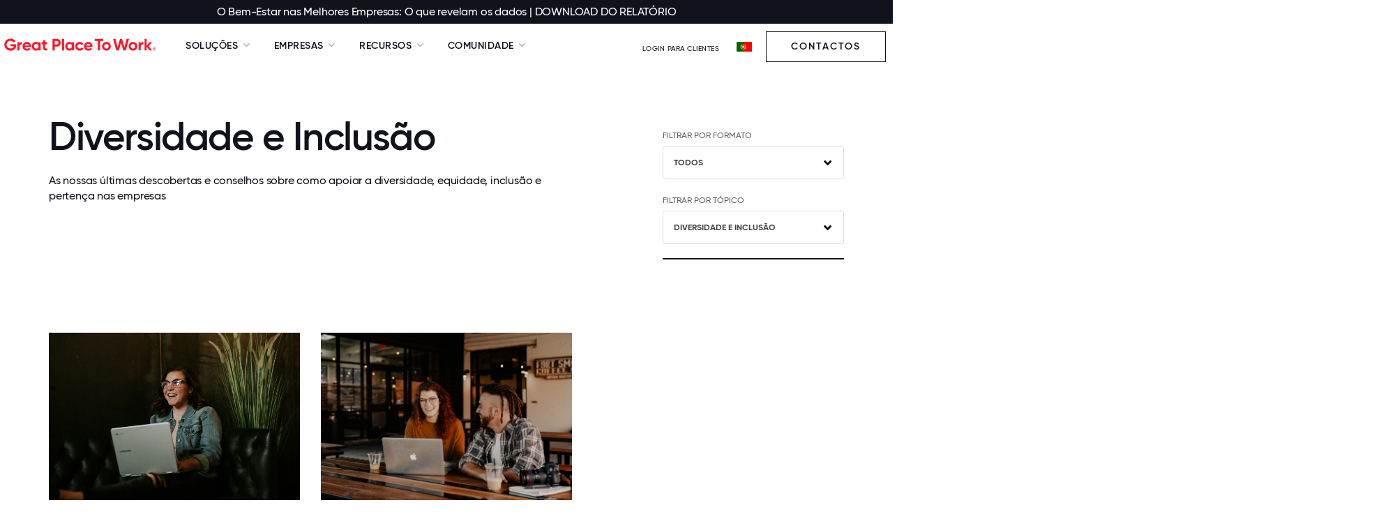

--- FILE ---
content_type: text/html; charset=utf-8
request_url: https://www.greatplacetowork.pt/conteudos/diversidade-e-inclusao?filter_category=
body_size: 12601
content:
<!DOCTYPE html>
<!--[if IEMobile]><html class="iemobile" lang="pt-pt"> <![endif]-->
<!--[if IE 8]> <html class="no-js ie8" lang="pt-pt"> <![endif]-->
<!--[if gt IE 8]><!-->
<html class="no-js" lang="pt-pt" dir="ltr">
<!--<![endif]-->

<!--
  Today is                : Wednesday, January 21, 2026 at 04:32:36am
  Caching Status          : ENABLED
  Backend Admin Logged In : No
  Joomla App Context      : Site (frontend)
  Cache Handler           : file
-->



<head>
	<meta http-equiv="X-UA-Compatible" content="IE=EDGE" />
	<link rel="apple-touch-icon" sizes="57x57" href="/templates/gptw15/images/apple-icon-57x57.png">
	<link rel="apple-touch-icon" sizes="60x60" href="/templates/gptw15/images/apple-icon-60x60.png">
	<link rel="apple-touch-icon" sizes="72x72" href="/templates/gptw15/images/apple-icon-72x72.png">
	<link rel="apple-touch-icon" sizes="76x76" href="/templates/gptw15/images/apple-icon-76x76.png">
	<link rel="apple-touch-icon" sizes="114x114" href="/templates/gptw15/images/apple-icon-114x114.png">
	<link rel="apple-touch-icon" sizes="120x120" href="/templates/gptw15/images/apple-icon-120x120.png">
	<link rel="apple-touch-icon" sizes="144x144" href="/templates/gptw15/images/apple-icon-144x144.png">
	<link rel="apple-touch-icon" sizes="152x152" href="/templates/gptw15/images/apple-icon-152x152.png">
	<link rel="apple-touch-icon" sizes="180x180" href="/templates/gptw15/images/apple-icon-180x180.png">
	<link rel="icon" type="image/png" sizes="192x192" href="/templates/gptw15/images/android-icon-192x192.png">
	<link rel="icon" type="image/png" sizes="32x32" href="/templates/gptw15/images/favicon-32x32.png">
	<link rel="icon" type="image/png" sizes="96x96" href="/templates/gptw15/images/favicon-96x96.png">
	<link rel="icon" type="image/png" sizes="16x16" href="/templates/gptw15/images/favicon-16x16.png">
	<link rel="icon" type="image/svg+xml" href="/favicon.svg" />
	<link rel="manifest" href="/templates/gptw15/images/manifest.json">
	<meta name="msapplication-TileColor" content="#FF1628">
	<meta name="msapplication-TileImage" content="/templates/gptw15/images/ms-icon-144x144.png">
	<meta name="theme-color" content="#FF1628">
	<link href="/blog?format=feed&amp;type=rss" rel="alternate" type="application/rss+xml" title="RSS 2.0" />
	<link href="/blog?format=feed&amp;type=atom" rel="alternate" type="application/atom+xml" title="Atom 1.0" />
	<link href="/articles?format=feed&amp;type=rss" rel="alternate" type="application/rss+xml" title="RSS 2.0" />
	<link href="/articles?format=feed&amp;type=atom" rel="alternate" type="application/atom+xml" title="Atom 1.0" />
	<meta http-equiv="content-type" content="text/html; charset=utf-8" />
	<meta name="description" content="Great Place To Work" />
	<title>Diversidade e Inclusão | Great Place To Work® Portugal</title>
	<link href="/conteudos/diversidade-e-inclusao?format=feed&amp;type=rss" rel="alternate" type="application/rss+xml" title="RSS 2.0" />
	<link href="/conteudos/diversidade-e-inclusao?format=feed&amp;type=atom" rel="alternate" type="application/atom+xml" title="Atom 1.0" />
	<link href="/templates/gptw15/favicon.ico" rel="shortcut icon" type="image/vnd.microsoft.icon" />
	<link href="/templates/gptw15/css/fonts.css?2025.10.15" rel="stylesheet" type="text/css" />
	<link href="https://cdnjs.cloudflare.com/ajax/libs/font-awesome/6.5.2/css/all.min.css?2025.10.15" rel="stylesheet" type="text/css" />
	<link href="/templates/gptw15/css/font-awesome.min.css?2025.10.15" rel="stylesheet" type="text/css" />
	<link href="/templates/gptw15/css/glyphicons.css?2025.10.15" rel="stylesheet" type="text/css" />
	<link href="/templates/gptw15/css/ss-social-circle.css?2025.10.15" rel="stylesheet" type="text/css" />
	<link href="/templates/gptw15/css/ss-standard.css?2025.10.15" rel="stylesheet" type="text/css" />
	<link href="/templates/gptw15/css/bootstrapV3-4-0.min.css?2025.10.15" rel="stylesheet" type="text/css" />
	<link href="/templates/gptw15/css/header-footer-min.css?2025.10.15" rel="stylesheet" type="text/css" />
	<link href="/templates/gptw15/css/animate-min.css?2025.10.15" rel="stylesheet" type="text/css" />
	<link href="/templates/gptw15/css/gptw-nav.css?2025.10.15" rel="stylesheet" type="text/css" />
	<link href="/templates/gptw15/css/gptw-components.css?2025.10.15" rel="stylesheet" type="text/css" />
	<link href="/templates/gptw15/video-js/video-js.min.css?2025.10.15" rel="stylesheet" type="text/css" />
	<link href="/templates/gptw15/css/select2.min.css?2025.10.15" rel="stylesheet" type="text/css" />
	<link href="https://www.greatplacetowork.pt/modules/mod_gptw_mega_menu/style.css?v=1768842586" rel="stylesheet" type="text/css" />
	<style type="text/css">

    div.desktop-bottom {
        max-width: 1440px;
        margin: 0 auto;
        padding: 0;
    }
    .site-logo-img {
        max-width: 230px;
        height: auto; /* preserve aspect ratio */
    }
	</style>
	<script type="application/json" class="joomla-script-options new">{"csrf.token":"e3d30619b00a257c5e6bc95d1d7d04bd","system.paths":{"root":"","base":""}}</script>
	<script src="/media/system/js/core.js?b76ee47f7871c342315ee4a71eec7af6" type="text/javascript"></script>
	<script src="/media/jui/js/jquery.min.js?b76ee47f7871c342315ee4a71eec7af6" type="text/javascript"></script>
	<script src="/media/jui/js/jquery-noconflict.js?b76ee47f7871c342315ee4a71eec7af6" type="text/javascript"></script>
	<script src="/media/jui/js/jquery-migrate.min.js?b76ee47f7871c342315ee4a71eec7af6" type="text/javascript"></script>
	<script src="/media/jui/js/bootstrap.min.js?b76ee47f7871c342315ee4a71eec7af6" type="text/javascript"></script>
	<script src="/templates/gptw15/video-js/video.min.js?2025.10.15" type="text/javascript"></script>
	<script src="/templates/gptw15/js/select2.full.min.js?2025.10.15" type="text/javascript"></script>
	<script src="/templates/gptw15/js/utm_persistence.js?2025.10.15" type="text/javascript"></script>
	<script src="https://www.greatplacetowork.pt/modules/mod_gptw_mega_menu/script.js?v=1768842586" type="text/javascript"></script>
	<meta property="og:type" content="article" />
	<meta property="og:url" content="https://www.greatplacetowork.pt/conteudos/diversidade-e-inclusao?filter_category=" />
	<meta property="og:site_name" content="Great Place to Work" />
	<meta property="og:description" content="Great Place To Work" />
	<link rel="canonical" href="https://www.greatplacetowork.pt/conteudos/diversidade-e-inclusao" />


	
		<!-- Google Tag Manager -->
		<script>(function(w,d,s,l,i){w[l]=w[l]||[];w[l].push({'gtm.start':
		new Date().getTime(),event:'gtm.js'});var f=d.getElementsByTagName(s)[0],
		j=d.createElement(s),dl=l!='dataLayer'?'&l='+l:'';j.async=true;j.src=
		'https://www.googletagmanager.com/gtm.js?id='+i+dl;f.parentNode.insertBefore(j,f);
		})(window,document,'script','dataLayer','GTM-KZ22XG35');</script>
		<!-- End Google Tag Manager -->

	
	
		<!-- Global site tag (gtag.js) - Google Analytics -->
		<script async src="https://www.googletagmanager.com/gtag/js?id=G-FX8ELYPD19"></script>
		<script>
			window.dataLayer = window.dataLayer || [];

			function gtag() {
				dataLayer.push(arguments);
			}
			gtag('js', new Date());

			gtag('config', 'G-FX8ELYPD19');

					</script>

	
	<script>
		
		//set js full width flag
		var fullWidth = 1;

		if (fullWidth === 0) {

			console.log('Constrained width template');
		} else {

			console.log('Full width template');

		}
	</script>


	<meta name="viewport" content="width=device-width, initial-scale=1">
	
			<style>
		    #gptw-navigation .desktop-bottom > div > nav ul {
		        font-size: 14px;
		        letter-spacing: 0.5px;
		        text-transform: uppercase;
		    }
		</style>
		


			<style>
			footer {
			    background: #FF1628;
			}			
		</style>
		


	<script src="//learn.greatplacetowork.com/js/forms2/js/forms2.min.js"></script>

	<!-- link rel="stylesheet" href="/templates/gptw15/css/select2.min.css" -->
	<!-- script src="/templates/gptw15/js/select2.full.min.js"></script -->

	<script type="text/javascript">
		var animate = '';
		var globalVariables = {
			breakpoints: {
				sm: 768,
				md: 992,
				lg: 1200,
				xl: 1400
			}
		};
	</script>

<style>
	div {
  scroll-margin-top: 70px;
}

</style>


</head>

<body>
	
		<!-- Google Tag Manager (noscript) -->
		<noscript><iframe src="https://www.googletagmanager.com/ns.html?id=GTM-KZ22XG35"
		height="0" width="0" style="display:none;visibility:hidden"></iframe></noscript>
		<!-- End Google Tag Manager (noscript) -->

	
	<!-- *** can we apply the main-body styling to the body tag? -->
	<div class="main-body">

		
			<!-- header -->
			<header>

				<div id="hello-bar">
																<!-- hellobar position -->
						
<!-- modChrome_vmNotitle module wrapper -->
<div class="moduletable 				mod_gptw_hellobar">
	<div class="module_content">
				
<div 
    onclick="trackAndNavigate(event, 'https://www.greatplacetowork.pt/conteudos-menu/relatorio/melhores-lugares-para-trabalhar-wellbeing-2025-relatorio', '_self');" style="cursor: pointer;"
>
    <section data-module-name="Hello Bar - Ebook" class="full-width hello-bar no-y-padding light background-charcoal " style=" background-position: center;" id="hello_bar" data-module-position="hellobar">
        <div class="container">
            <div class="row">
                <div class="col-xs-12">
                    <div class="content">
                        O Bem-Estar nas Melhores Empresas: O que revelam os dados | DOWNLOAD DO RELATÓRIO                                            </div>
                </div>
            </div>
        </div>
    </section>
</div>

<script>
    function trackAndNavigate(event, url, target) {
        const moduleElement = event.currentTarget;
        const moduleName = moduleElement.querySelector('section').dataset.moduleName;

        // Push the click event to the dataLayer for GTM
        window.dataLayer = window.dataLayer || [];
        window.dataLayer.push({
            event: 'cta_click', 
            module_name: moduleName, 
            url: url
        });

        // Open the link in the specified target (e.g., in a new window)
        window.open(url, target);
    }
</script>
	</div>
</div>
<!-- modChrome_vmNotitle module wrapper -->

						<!-- end hellobar position -->
														</div>

				<div id="mobile-overlay"></div>

				<div id="gptw-navigation">

					<div class="mobile-header">

												<!-- logo -->
						<a class="logo mobile" href="/"><img class="site-logo-img " src="https://www.greatplacetowork.pt/media/gptw/GPTW_Horizontal_Logo_Red-1.svg" alt="Great Place To Work " /></a>
						
						<div>
							<img id="mobile-nav-close" src="https://s3.amazonaws.com/media.greatplacetowork.com/icons/close.svg" alt>
							<div id="mobile-nav-open">MENU</div>
						</div>

					</div>

					

					<div class="desktop-bottom mobile-top">

						<div class="desktop-left mobile-middle">

														<a class="logo desktop" href="/">
																	<img class="site-logo-img " src="https://www.greatplacetowork.pt/media/gptw/GPTW_Horizontal_Logo_Red-1.svg" alt="Great Place To Work " />
															</a>
							

														<nav role="navigation" class="dropdown">

								
    <ul class="nav ">
                                <li class="deeper parent">
                <span class="separator">Soluções</span>
                <ul class="">                     <li>
                                                <section class="mega-section padding-top-large padding-bottom-large background-white" id="subnav1" style="left: -0px;">
                            <div class="container">
                                <div class="row">
                                    <div class="col-md-9">
                                                                                    <p class="small font-lighter-grey" style="font-weight: bold;">TRANSFORME A SUA CULTURA</p>
                                                                                <div class="row">
                                            <div class="col-md-4">
                                                                                                    <p class="margin-bottom-small small"><strong>Descubra como a nossa plataforma de inquéritos cria culturas de alta confiança e por que motivo as empresas líderes</strong></p>
                                                                                                                                                    <a class="btn-red" href="https://www.greatplacetowork.pt/transforme-a-confianca-dos-seus-colaboradores-em-performance" style="text-decoration: underline; color: #ff1628;">Explore a Nossa Plataforma →</a>
                                                                                            </div>
                                            <div class="col-md-8">
                                                                                                    <div class="two-column-list">
                                                                                                                    
                                                                                                                                                                        <div class="hover-block">
                                                                                                                                            <img src="https://www.greatplacetowork.com/images/icons/nav/Certification.svg" alt="icon" style="margin-right: 5px;" class="no-margin-bottom" height="16" width="16">
                                                                                                                                        <a class="no-margin-bottom" href="https://www.greatplacetowork.pt/ferramentas/certificacao" style="font-weight: bold;" >Certificação</a><br />
                                                                                                                                            <a class="margin-bottom-small hidden-xs small" href="https://www.greatplacetowork.pt/ferramentas/certificacao" style="padding-left: 26px;" >Descubra como obter a Certificação Great Place To Work™ pode elevar a sua marca e atrair os melhores talentos.</a>
                                                                                                                                    </div>
                                                                                                             
                                                                                                                    
                                                                                                                                                                        <div class="hover-block">
                                                                                                                                            <img src="https://www.greatplacetowork.com/images/icons/nav/Best_Workplace_Lists.svg" alt="icon" style="margin-right: 5px;" class="no-margin-bottom" height="16" width="16">
                                                                                                                                        <a class="no-margin-bottom" href="https://www.greatplacetowork.pt/ferramentas/reconhecimentos" style="font-weight: bold;" >Listas dos Melhores Lugares Para Trabalhar</a><br />
                                                                                                                                            <a class="margin-bottom-small hidden-xs small" href="https://www.greatplacetowork.pt/ferramentas/reconhecimentos" style="padding-left: 26px;" >Descubra as 50 Melhores Empresas para Trabalhar em Portugal, em setores específicos, bem como na Europa e no mundo.</a>
                                                                                                                                    </div>
                                                                                                             
                                                                                                                    
                                                                                                                                                                        <div class="hover-block">
                                                                                                                                            <img src="https://www.greatplacetowork.com/images/icons/nav/Employee_Surveys.svg" alt="icon" style="margin-right: 5px;" class="no-margin-bottom" height="16" width="16">
                                                                                                                                        <a class="no-margin-bottom" href="https://www.greatplacetowork.pt/solucoes/questionarios" style="font-weight: bold;" >Questionários</a><br />
                                                                                                                                            <a class="margin-bottom-small hidden-xs small" href="https://www.greatplacetowork.pt/solucoes/questionarios" style="padding-left: 26px;" >Meça a cultura com inquéritos aos colaboradores e compare os resultados com os Melhores Lugares para Trabalhar.</a>
                                                                                                                                    </div>
                                                                                                             
                                                                                                                    
                                                                                                                                                                        <div class="hover-block">
                                                                                                                                            <img src="https://www.greatplacetowork.com/images/icons/nav/Popular_Lists.svg" alt="icon" style="margin-right: 5px;" class="no-margin-bottom" height="16" width="16">
                                                                                                                                        <a class="no-margin-bottom" href="https://www.greatplacetowork.pt/sobre/modelo" style="font-weight: bold;" >O Modelo Great Place To Work</a><br />
                                                                                                                                            <a class="margin-bottom-small hidden-xs small" href="https://www.greatplacetowork.pt/sobre/modelo" style="padding-left: 26px;" >As principais empresas sabem que a cultura impulsiona os lucros. Saiba como podemos ajudá-lo a melhorar a sua cultu</a>
                                                                                                                                    </div>
                                                                                                             
                                                                                                                    
                                                                                                                                                                        <div class="hover-block">
                                                                                                                                            <img src="https://www.greatplacetowork.com/images/icons/nav/Article.svg" alt="icon" style="margin-right: 5px;" class="no-margin-bottom" height="16" width="16">
                                                                                                                                        <a class="no-margin-bottom" href="https://www.greatplacetowork.pt/perguntas-frequentes" style="font-weight: bold;" >FAQs</a><br />
                                                                                                                                            <a class="margin-bottom-small hidden-xs small" href="https://www.greatplacetowork.pt/perguntas-frequentes" style="padding-left: 26px;" >Encontre as respostas às perguntas mais frequentes.</a>
                                                                                                                                    </div>
                                                                                                             
                                                                                                            </div>
                                                                                            </div>
                                        </div>
                                    </div>
                                                                    </div>
                            </div>

                                                                                    <div class="featured-wrapper hidden-sm hidden-xs">
                                                                <p class="small font-lighter-greyy margin-top-small" style="font-weight: bold;">EM DESTAQUE</p>
                                
                                                                <a href="https://www.greatplacetowork.pt/conteudos-menu/webinar/como-obter-certificacao">
                                    <img src="/images/imagens/banner/THUMB_WEBINAR_CERTIFICAO_2.png" alt="Porquê a Great Place To Work" style="max-width: 100%;">
                                </a><br>
                                
                                                                <a href="https://www.greatplacetowork.pt/conteudos-menu/webinar/como-obter-certificacao" style="font-weight: bold;">Porquê a Great Place To Work</a><br>
                                
                                                                <a href="https://www.greatplacetowork.pt/conteudos-menu/webinar/como-obter-certificacao" class="small">Assista a este vídeo de 5 minutos para conhecer o processo da Certificação GPTW</a>
                                                            </div>
                                                    </section>
                    </li>
                </ul>
            </li>
                                <li class="deeper parent">
                <span class="separator">Empresas</span>
                <ul class="">                     <li>
                                                <section class="mega-section padding-top-large padding-bottom-large background-white" id="subnav2" style="left: -127px;">
                            <div class="container">
                                <div class="row">
                                    <div class="col-md-9">
                                                                                    <p class="small font-lighter-grey" style="font-weight: bold;">EMPRESAS CERTIFICADAS E AS MELHORES EMPRESAS PARA TRABALHAR</p>
                                                                                <div class="row">
                                            <div class="col-md-4">
                                                                                                    <p class="margin-bottom-small small"><strong>Prémios e reconhecimentos para empregadores são fundamentais para construir a marca empregadora</strong></p>
                                                                                                                                                    <a class="btn-red" href="https://www.greatplacetowork.pt/ferramentas/certificacao" style="text-decoration: underline; color: #ff1628;">Saiba como participar →</a>
                                                                                            </div>
                                            <div class="col-md-8">
                                                                                                    <div class="two-column-list">
                                                                                                                    
                                                                                                                                                                        <div class="hover-block">
                                                                                                                                            <img src="https://www.greatplacetowork.com/images/icons/nav/View_all_Certified_companies.svg" alt="icon" style="margin-right: 5px;" class="no-margin-bottom" height="16" width="16">
                                                                                                                                        <a class="no-margin-bottom" href="https://www.greatplacetowork.pt/empresas-certificadas" style="font-weight: bold;" >Conheça todas as Empresas Certificadas</a><br />
                                                                                                                                            <a class="margin-bottom-small hidden-xs small" href="https://www.greatplacetowork.pt/empresas-certificadas" style="padding-left: 26px;" >Explore empresas que conquistaram a Certificação Great Place To Work™ e descubra o que as diferencia.</a>
                                                                                                                                    </div>
                                                                                                             
                                                                                                                    
                                                                                                                                                                        <div class="hover-block">
                                                                                                                                            <img src="https://www.greatplacetowork.com/images/icons/nav/View_all_lists.svg" alt="icon" style="margin-right: 5px;" class="no-margin-bottom" height="16" width="16">
                                                                                                                                        <a class="no-margin-bottom" href="https://www.greatplacetowork.pt/arquivo-melhores-empresas" style="font-weight: bold;" >Ver todas as Listas</a><br />
                                                                                                                                            <a class="margin-bottom-small hidden-xs small" href="https://www.greatplacetowork.pt/arquivo-melhores-empresas" style="padding-left: 26px;" >Descubra as melhores empresas com as nossas reconhecidas e conceituadas listas Best Workplaces.</a>
                                                                                                                                    </div>
                                                                                                             
                                                                                                                    
                                                                                                                                                                        <div class="hover-block">
                                                                                                                                            <img src="https://www.greatplacetowork.com/images/icons/nav/Best_Workplace_Lists.svg" alt="icon" style="margin-right: 5px;" class="no-margin-bottom" height="16" width="16">
                                                                                                                                        <a class="no-margin-bottom" href="https://www.greatplacetowork.pt/arquivo-melhores-empresas" style="font-weight: bold;" >Listas Internacionais</a><br />
                                                                                                                                            <a class="margin-bottom-small hidden-xs small" href="https://www.greatplacetowork.pt/arquivo-melhores-empresas" style="padding-left: 26px;" >Explore as Melhores Empresas em todo o mundo.</a>
                                                                                                                                    </div>
                                                                                                             
                                                                                                                    
                                                                                                                                                                        <div class="">
                                                                                                                                            <img src="https://www.greatplacetowork.com/images/icons/nav/Popular_Lists.svg" alt="icon" style="margin-right: 5px;" class="no-margin-bottom" height="16" width="16">
                                                                                                                                                                                                                <a class="no-margin-bottom" href="/best-workplaces" style="font-weight: bold;">Listas Populares</a><br />
                                                                    
                                                                                                                                                                                                                                                                                                                                                                                                                                                        <a class="margin-bottom-small link-underline-hover small" href="https://www.greatplacetowork.pt/melhores-lugares-para-trabalhar" style="padding-left: 26px;">Melhores Lugares Para Trabalhar™ Portugal</a><br />
                                                                                                                                                                                                                                                                                                                                                                                            <a class="margin-bottom-small link-underline-hover small" href="https://www.greatplacetowork.pt/melhores-lugares-para-trabalhar-tecnologias-da-informacao" style="padding-left: 26px;">Melhores Lugares Para Trabalhar™ IT </a><br />
                                                                                                                                                                                                                                                                                                                                                                                            <a class="margin-bottom-small link-underline-hover small" href="https://www.greatplacetowork.pt/melhores-lugares-para-trabalhar-wellbeing" style="padding-left: 26px;">Melhores Lugares Para Trabalhar™ Wellbeing</a><br />
                                                                                                                                                                                                                                                                                                                                                                                            <a class="margin-bottom-small link-underline-hover small" href="https://www.greatplacetowork.pt/arquivo-melhores-empresas/best-workplaces-in-europe-small-medium/2025" style="padding-left: 26px;">Best Small &amp; Medium Workplaces in Europe™ </a><br />
                                                                                                                                                                                                                                                                                                                                                                                            <a class="margin-bottom-small link-underline-hover small" href="https://www.greatplacetowork.pt/arquivo-melhores-empresas/melhores-empresas-para-trabalhar-na-europa/2025" style="padding-left: 26px;">Fortune 100 Best Companies To Work For™ Europe</a><br />
                                                                                                                                                                                                                                                                                                                                                                                            <a class="margin-bottom-small link-underline-hover small" href="https://www.greatplacetowork.pt/arquivo-melhores-empresas/melhores-empresas-para-trabalhar-no-mundo/2025" style="padding-left: 26px;">World&#039;s Best Workplaces™</a><br />
                                                                                                                                                                                                                                                                                        </div>
                                                                 
                                                                                                            </div>
                                                                                            </div>
                                        </div>
                                    </div>
                                                                    </div>
                            </div>

                                                                                    <div class="featured-wrapper hidden-sm hidden-xs">
                                                                <p class="small font-lighter-greyy margin-top-small" style="font-weight: bold;">EM DESTAQUE</p>
                                
                                                                <a href="https://www.greatplacetowork.pt/melhores-lugares-para-trabalhar-portugal">
                                    <img src="/images/NOTICIAS/Selos_16x9_1.png" alt="A sua Empresa pode ser um dos Melhores Lugares Para Trabalhar" style="max-width: 100%;">
                                </a><br>
                                
                                                                <a href="https://www.greatplacetowork.pt/melhores-lugares-para-trabalhar-portugal" style="font-weight: bold;">A sua Empresa pode ser um dos Melhores Lugares Para Trabalhar</a><br>
                                
                                                                <a href="https://www.greatplacetowork.pt/melhores-lugares-para-trabalhar-portugal" class="small">Obtenha a distinção de referência que o ajuda a atrair os melhores talentos, fortalecer o reconhecimento da sua mar</a>
                                                            </div>
                                                    </section>
                    </li>
                </ul>
            </li>
                                <li class="deeper parent">
                <span class="separator">Recursos</span>
                <ul class="">                     <li>
                                                <section class="mega-section padding-top-large padding-bottom-large background-white" id="subnav3" style="left: -250px;">
                            <div class="container">
                                <div class="row">
                                    <div class="col-md-9">
                                                                                    <p class="small font-lighter-grey" style="font-weight: bold;">DESCUBRA OS NOSSOS INSIGHTS</p>
                                                                                <div class="row">
                                            <div class="col-md-4">
                                                                                                    <p class="margin-bottom-small small"><strong>Explore as nossas melhores pesquisas e insights sobre como criar – e manter – uma excelente empresa</strong></p>
                                                                                                                                                    <a class="btn-red" href="https://www.greatplacetowork.pt/conteudos" style="text-decoration: underline; color: #ff1628;">Todos os recursos →</a>
                                                                                            </div>
                                            <div class="col-md-8">
                                                                                                    <div class="two-column-list">
                                                                                                                    
                                                                                                                                                                        <div class="hover-block">
                                                                                                                                            <img src="https://www.greatplacetowork.com/images/icons/nav/Article.svg" alt="icon" style="margin-right: 5px;" class="no-margin-bottom" height="16" width="16">
                                                                                                                                        <a class="no-margin-bottom" href="https://www.greatplacetowork.pt/conteudos" style="font-weight: bold;" >Blog</a><br />
                                                                                                                                            <a class="margin-bottom-small hidden-xs small" href="https://www.greatplacetowork.pt/conteudos" style="padding-left: 26px;" >Insights sobre como as Melhores Empresas constroem culturas prósperas e enfrentam desafios.</a>
                                                                                                                                    </div>
                                                                                                             
                                                                                                                    
                                                                                                                                                                        <div class="hover-block">
                                                                                                                                            <img src="https://www.greatplacetowork.com/images/icons/nav/Reports__Analysis.svg" alt="icon" style="margin-right: 5px;" class="no-margin-bottom" height="16" width="16">
                                                                                                                                        <a class="no-margin-bottom" href="https://www.greatplacetowork.pt/conteudos-menu/relatorio" style="font-weight: bold;" >Relatórios e Estudos</a><br />
                                                                                                                                            <a class="margin-bottom-small hidden-xs small" href="https://www.greatplacetowork.pt/conteudos-menu/relatorio" style="padding-left: 26px;" >Pesquisa especializada sobre tendências e benchmarks das Empresas.</a>
                                                                                                                                    </div>
                                                                                                             
                                                                                                                    
                                                                                                                                                                        <div class="hover-block">
                                                                                                                                            <img src="https://www.greatplacetowork.com/images/icons/nav/Case_Studies.svg" alt="icon" style="margin-right: 5px;" class="no-margin-bottom" height="16" width="16">
                                                                                                                                        <a class="no-margin-bottom" href="https://www.greatplacetowork.pt/conteudos-menu/case-studies" style="font-weight: bold;" >Case Studies</a><br />
                                                                                                                                            <a class="margin-bottom-small hidden-xs small" href="https://www.greatplacetowork.pt/conteudos-menu/case-studies" style="padding-left: 26px;" >Como as Melhores Empresas constroem culturas de elevada confiança e impulsionam o impacto nos Negócios.</a>
                                                                                                                                    </div>
                                                                                                             
                                                                                                                    
                                                                                                                                                                        <div class="hover-block">
                                                                                                                                            <img src="https://www.greatplacetowork.com/images/icons/nav/Podcast.svg" alt="icon" style="margin-right: 5px;" class="no-margin-bottom" height="16" width="16">
                                                                                                                                        <a class="no-margin-bottom" href="https://www.greatplacetowork.pt/conteudos-menu/podcast" style="font-weight: bold;" >Podcast</a><br />
                                                                                                                                            <a class="margin-bottom-small hidden-xs small" href="https://www.greatplacetowork.pt/conteudos-menu/podcast" style="padding-left: 26px;" >Conversas inspiradoras sobre cultura com líderes empresariais do mundo real.</a>
                                                                                                                                    </div>
                                                                                                             
                                                                                                                    
                                                                                                                                                                        <div class="hover-block">
                                                                                                                                            <img src="https://www.greatplacetowork.com/images/icons/nav/On-Demand_Webinars.svg" alt="icon" style="margin-right: 5px;" class="no-margin-bottom" height="16" width="16">
                                                                                                                                        <a class="no-margin-bottom" href="https://www.greatplacetowork.pt/conteudos-menu/webinar" style="font-weight: bold;" > Webinars</a><br />
                                                                                                                                            <a class="margin-bottom-small hidden-xs small" href="https://www.greatplacetowork.pt/conteudos-menu/webinar" style="padding-left: 26px;" >Descubra como construir o seu Excelente Lugar Para Trabalhar.</a>
                                                                                                                                    </div>
                                                                                                             
                                                                                                                    
                                                                                                                                                                        <div class="hover-block">
                                                                                                                                            <img src="https://www.greatplacetowork.com/images/icons/nav/Article.svg" alt="icon" style="margin-right: 5px;" class="no-margin-bottom" height="16" width="16">
                                                                                                                                        <a class="no-margin-bottom" href="https://www.greatplacetowork.pt/conteudos-menu/noticias" style="font-weight: bold;" >Notícias</a><br />
                                                                                                                                            <a class="margin-bottom-small hidden-xs small" href="https://www.greatplacetowork.pt/conteudos-menu/noticias" style="padding-left: 26px;" >Acompanhe o que é falado sobre as Melhores Empresas em Portugal. </a>
                                                                                                                                    </div>
                                                                                                             
                                                                                                            </div>
                                                                                            </div>
                                        </div>
                                    </div>
                                                                    </div>
                            </div>

                                                                                    <div class="featured-wrapper hidden-sm hidden-xs">
                                                                <p class="small font-lighter-greyy margin-top-small" style="font-weight: bold;">EM DESTAQUE</p>
                                
                                                                <a href="https://www.greatplacetowork.pt/conteudos-menu/relatorio/retorno-do-investimento-no-programa-de-certificacao-gptw">
                                    <img src="/images/BEST-25/REPORT/THUMB_16X9.png" alt="Retorno do Investimento no Programa de Certificação" style="max-width: 100%;">
                                </a><br>
                                
                                                                <a href="https://www.greatplacetowork.pt/conteudos-menu/relatorio/retorno-do-investimento-no-programa-de-certificacao-gptw" style="font-weight: bold;">Retorno do Investimento no Programa de Certificação</a><br>
                                
                                                                <a href="https://www.greatplacetowork.pt/conteudos-menu/relatorio/retorno-do-investimento-no-programa-de-certificacao-gptw" class="small">Saiba mais sobre a transformação profunda para a sua empresa e o impacto positivo do ambiente de trabalho.</a>
                                                            </div>
                                                    </section>
                    </li>
                </ul>
            </li>
                                <li class="deeper parent">
                <span class="separator">Comunidade</span>
                <ul class="">                     <li>
                                                <section class="mega-section padding-top-large padding-bottom-large background-white" id="subnav4" style="left: -377px;">
                            <div class="container">
                                <div class="row">
                                    <div class="col-md-9">
                                                                                    <p class="small font-lighter-grey" style="font-weight: bold;">JUNTE-SE à COMUNIDADE</p>
                                                                                <div class="row">
                                            <div class="col-md-4">
                                                                                                    <p class="margin-bottom-small small"><strong>Conecte-se com líderes de RH e com a comunidade de empresas Certified™ da Great Place To Work.</strong></p>
                                                                                                                                            </div>
                                            <div class="col-md-8">
                                                                                                    <div class="two-column-list">
                                                                                                                    
                                                                                                                                                                        <div class="hover-block">
                                                                                                                                            <img src="https://www.greatplacetowork.com/images/icons/nav/For_All_Summit.svg" alt="icon" style="margin-right: 5px;" class="no-margin-bottom" height="16" width="16">
                                                                                                                                        <a class="no-margin-bottom" href="/" style="font-weight: bold;" >For All Summit (Em breve)</a><br />
                                                                                                                                            <a class="margin-bottom-small hidden-xs small" href="/" style="padding-left: 26px;" >Obtenha insights, conecte-se com líderes e eleve o seu local de trabalho com estratégias práticas.</a>
                                                                                                                                    </div>
                                                                                                             
                                                                                                                    
                                                                                                                                                                        <div class="hover-block">
                                                                                                                                            <img src="https://www.greatplacetowork.com/images/icons/nav/Upcoming_Webinar.svg" alt="icon" style="margin-right: 5px;" class="no-margin-bottom" height="16" width="16">
                                                                                                                                        <a class="no-margin-bottom" href="https://www.greatplacetowork.pt/conteudos-menu/webinar" style="font-weight: bold;" >Próximos Webinars</a><br />
                                                                                                                                            <a class="margin-bottom-small hidden-xs small" href="https://www.greatplacetowork.pt/conteudos-menu/webinar" style="padding-left: 26px;" >Aprenda com especialistas em sessões ao vivo a construir uma cultura próspera e baseada na confiança.</a>
                                                                                                                                    </div>
                                                                                                             
                                                                                                                    
                                                                                                                                                                        <div class="hover-block">
                                                                                                                                            <img src="https://www.greatplacetowork.com/images/icons/nav/Certification_Nation_Day.svg" alt="icon" style="margin-right: 5px;" class="no-margin-bottom" height="16" width="16">
                                                                                                                                        <a class="no-margin-bottom" href="https://www.greatplacetowork.pt/certificacao-gptw/certification-nation-day" style="font-weight: bold;" >Certification Nation Day</a><br />
                                                                                                                                            <a class="margin-bottom-small hidden-xs small" href="https://www.greatplacetowork.pt/certificacao-gptw/certification-nation-day" style="padding-left: 26px;" >Veja como as Empresas Certified™ celebram a cultura e o reconhecimento neste dia especial.</a>
                                                                                                                                    </div>
                                                                                                             
                                                                                                                    
                                                                                                                                                                        <div class="hover-block">
                                                                                                                                            <img src="https://www.greatplacetowork.com/images/icons/nav/Article.svg" alt="icon" style="margin-right: 5px;" class="no-margin-bottom" height="16" width="16">
                                                                                                                                        <a class="no-margin-bottom" href="https://www.greatplacetowork.pt/newsletter" style="font-weight: bold;" >Newsletter</a><br />
                                                                                                                                            <a class="margin-bottom-small hidden-xs small" href="https://www.greatplacetowork.pt/newsletter" style="padding-left: 26px;" >Subscreva para receber as nossas pesquisas e dicas que o ajudarão a tornar-se um empregador de </a>
                                                                                                                                    </div>
                                                                                                             
                                                                                                            </div>
                                                                                            </div>
                                        </div>
                                    </div>
                                                                    </div>
                            </div>

                                                                                    <div class="featured-wrapper hidden-sm hidden-xs">
                                                                <p class="small font-lighter-greyy margin-top-small" style="font-weight: bold;">EM DESTAQUE</p>
                                
                                                                <a href="https://www.greatplacetowork.pt/melhores-lugares-para-trabalhar-relatorio">
                                    <img src="/images/NOTICIAS/Report_THUMBNAIL_1081x693.png" alt="As Empresas onde Todos Querem Trabalhar" style="max-width: 100%;">
                                </a><br>
                                
                                                                <a href="https://www.greatplacetowork.pt/melhores-lugares-para-trabalhar-relatorio" style="font-weight: bold;">As Empresas onde Todos Querem Trabalhar</a><br>
                                
                                                                <a href="https://www.greatplacetowork.pt/melhores-lugares-para-trabalhar-relatorio" class="small">Faça o Download do relatório</a>
                                                            </div>
                                                    </section>
                    </li>
                </ul>
            </li>
            </ul>


							</nav>
							
						</div>

						
						<div class="desktop-right mobile-middle">

							

    <div class="custom"  >
        <div class="desktop-right mobile-middle">
<ul class="menu menu__">
<li class="item-1854"><a href="https://my.greatplacetowork.com/" target="_blank" rel="noopener">LOGIN PARA CLIENTES</a></li>
</ul>
</div>    </div>
<script type="text/javascript" language="JavaScript">
<!--

document.write('\n<style type="text/css">\n\n.menu-form-submit-autohide { display: none }\n\n</style>\n');

//-->
</script>
<img alt="" src="/images/flags/flag.png" class="flag" height="14" width="22"><i class="fa fa-caret-down arrow" aria-hidden="true"></i><form class="menu-form country-selector-module" method="post" action="https://www.greatplacetowork.pt/modules/mod_exmenu/mod_exmenu.php"><select name="url" class="selectpicker" size="1" onchange="location.href=form.url.options[form.url.selectedIndex].value;"><option value="http://www.greatplacetowork.pt">Portugal</option><option value="http://www.greatplacetowork.nl">Holanda</option><option value="http://www.greatplacetowork.de">Alemanha</option><option value="https://greatplacetowork-cayc.com/">América Central e Caribe (em espanhol)</option><option value="http://sa.greatplacetowork.com">Arábia Saudita (árabe)</option><option value="http://saen.greatplacetowork.com">Arábia Saudita (Inglês)</option><option value="http://www.greatplacetowork.com.ar/">Argentina</option><option value="http://www.greatplacetowork.com.au">Austrália</option><option value="http://www.greatplacetowork.at">Áustria</option><option value="http://www.greatplacetowork.be">Bélgica</option><option value="http://www.greatplacetowork.com.bo">Bolívia</option><option value="http://www.greatplacetowork.ca/fr">Canadá (Francês)</option><option value="http://www.greatplacetowork.ca">Canadá (Inglês)</option><option value="http://www.greatplacetowork.qa">Qatar</option><option value="http://www.greatplacetowork.cl">Chile</option><option value="http://www.greatplacetowork.com.sg">Singapura</option><option value="http://www.greatplacetowork.com.co">Colômbia</option><option value="http://gwpkorea.com">Coreia</option><option value="http://greatplacetowork.dk">Dinamarca</option><option value="http://www.greatplacetowork.ae">Emirados Árabes Unidos (Inglês)</option><option value="http://www.greatplacetowork.com.ec">Equador</option><option value="http://www.greatplacetowork.es">Espanha</option><option value="http://www.greatplacetowork.com">Estados Unidos</option><option value="http://www.greatplacetowork.fi">Finlândia</option><option value="http://www.greatplacetowork.fr">França</option><option value="http://www.greatplacetowork.cn/">China (chinês)</option><option value="http://en.greatplacetowork.cn"> China (Inglês)</option><option value="http://www.greatplacetowork.gr">Grécia</option><option value="http://www.greatplacetowork.com.hk">Hong Kong SAR (Inglês)</option><option value="http://www.greatplacetowork.in">Índia</option><option value="http://www.greatplacetowork.ie">Irlanda</option><option value="http://www.greatplacetowork.it">Itália</option><option value="http://hatarakigai.info">Japão</option><option value="http://www.greatplacetowork.lu">Luxemburgo</option><option value="http://greatplacetowork.com.mx">México</option><option value="http://www.greatplacetowork.com.ng">Nigéria</option><option value="http://www.greatplacetowork.no">Noruega</option><option value="http://www.greatplacetowork.com.py">Paraguai</option><option value="http://www.greatplacetowork.com.tr">Peru</option><option value="http://www.greatplacetowork.pl">Polónia</option><option value="http://www.greatplacetowork.co.uk">Reino Unido</option><option value="http://greatplacetowork.lk">Sri Lanka</option><option value="http://www.greatplacetowork.se">Suécia</option><option value="https://www.greatplacetowork.ch/">Suíça (alemão)</option><option value="https://fr.greatplacetowork.ch/">Suíça (Francês)</option><option value="https://en.greatplacetowork.ch/">Suíça (Inglês)</option><option value="http://www.greatplacetowork.com.uy">Uruguai</option><option value="http://www.greatplacetowork.com.ve">Venezuela</option></select><input name="submit" type="submit" value="Go" class="menu-form-submit-autohide country-selector-module" /></form>

    <div class="custom"  >
        <p><a href="/contactos" class="btn btn-primary">Contactos</a></p>    </div>


						</div>
						
					</div>

											<style> 
							div#gptw-navigation {
								padding-bottom: 5px;
							}
							.mobile-header {
								box-shadow: none !important;
							}
						</style>
					
				</div>

			</header>
				<div id="page-overlay"></div> 

				<!-- end header -->

		
		<!-- MAIN CONTENT -->

		<!-- $pageclass is set at the menu item level in the 'page display tab' - only shown on the new full width template -->
		
			<div>

			
					
					

				<!-- MESSAGE -->
								<!-- END MESSAGE -->


				<!-- COMPONENT -->

				<!-- <div class="full-width"> -->

				<!-- *** this element is commented out - remove and the if statement?  -->
				

				<!-- >>> add the container to the component if set to 0 in the menu configuration options -->
				
					
<link rel="stylesheet" href="/templates/gptw15/css/select2.min.css">
<script src="/templates/gptw15/js/select2.full.min.js"></script>

<!-- resources2 template -->
<div id="resources">

    <section class="full-width no-padding-bottom">

        <div class="container">

            <div class="row">

                <div class="col-xs-12 col-md-8">
                                        <h1>
                        Diversidade e Inclusão                    </h1>

                                                                                                                                                            As nossas últimas descobertas e conselhos sobre como apoiar a diversidade, equidade, inclusão e pertença nas empresas                                            
                </div>

                <div class="col-xs-12 col-md-4">
                    
                
                    <div id="filters">

                        
                            <label for="filer_category">FILTRAR POR FORMATO</label>
                            <select name="filer_category" id="filter-category" onchange="location = this.value;">
                                                                <option value="/conteudos?filter_tag=">TODOS</option>
                                                                                                        <option value="/conteudos-menu/noticias?filter_tag=101">Notícias</option>
                                                                                                        <option value="/conteudos-menu/relatorio?filter_tag=101">Relatórios</option>
                                                                                                        <option value="/conteudos-menu/webinar?filter_tag=101">Webinar </option>
                                                                                                        <option value="/conteudos-menu/podcast?filter_tag=101">Podcast</option>
                                                                                                        <option value="/conteudos-menu/case-studies?filter_tag=101">Case Studies</option>
                                                            </select>

                        

                        
                            <label for="filter_tag">FILTRAR POR TÓPICO</label>
                            <select name="filter_tag" id="filter-tag" onchange="location = this.value;">
                                                                <option value="/conteudos?filter_tag=0">TODOS</option>
                                                                                                        <option value="/conteudos/cultura-organizacional?filter_category=">Cultura Organizacional</option>
                                                                                                        <option value="/conteudos/diversidade-e-inclusao?filter_category=" selected>Diversidade e Inclusão</option>
                                                                                                        <option value="/conteudos/employer-branding?filter_category=">Employer Branding</option>
                                                                                                        <option value="/conteudos/engagement-da-equipa?filter_category=">Engagement da equipa</option>
                                                                                                        <option value="/conteudos/experiência-do-colaborador?filter_category=">Experiência do Colaborador</option>
                                                                                                        <option value="/conteudos/esg?filter_category=">ESG</option>
                                                                                                        <option value="/conteudos/people-analytics?filter_category=">People Analytics</option>
                                                                                                        <option value="/conteudos/propósito?filter_category=">Propósito</option>
                                                                                                        <option value="/conteudos/liderança?filter_category=">Liderança</option>
                                                                                                        <option value="/conteudos/recrutamento?filter_category=">Recrutamento</option>
                                                                                                        <option value="/conteudos/modelos-de-trabalho?filter_category=">Modelos de Trabalho</option>
                                                                                                        <option value="/conteudos/saúde-e-bem-estar?filter_category=">Saúde e Bem Estar</option>
                                                                                                        <option value="/conteudos/produtividade?filter_category=">Produtividade</option>
                                                            </select>

                        
                    </div>

                

                </div>

            </div>

        </div>

    </section>

            <section class="full-width">

            <div class="container">

                <div class="row row-wrapping-columns">

                    
                                        
                        
                        
                        
                        
                        
                        
                        
                        
                        
                        
                        
                        
                        
                        
                        
                        
                        
<div class="col-xs-12 col-md-4 equal-height resource-tile">


    <a target="_self" href="/conteudos/os-desafios-e-as-oportunidades-da-geracao-z-no-trabalho"><img class="cover" src="/images/2022/ARTIGOS/brooke-cagle-n1m25jvupEU-unsplash.jpg"></a>

    
    <div class="category-wrapper">

        
        <img class="category-icon" src="/images/2022/ARTIGOS/BlogIcon.png" alt="" />

        
        <span class="category-title">Blog</span>

    </div>

    <a class="link h5" target="_self" href="/conteudos/os-desafios-e-as-oportunidades-da-geracao-z-no-trabalho" title="Os Desafios e as Oportunidades da Geração Z no Trabalho ">Os Desafios e as Oportunidades da Geração Z no Trabalho </a>

    
    
</div>
                                            
                        
                        
                        
                        
                        
                        
                        
                        
                        
                        
                        
                        
                        
                        
                        
                        
                        
<div class="col-xs-12 col-md-4 equal-height resource-tile">


    <a target="_self" href="/conteudos/podemos-falar-de-equidade-no-local-de-trabalho"><img class="cover" src="/images/equidade-trabalho.jpg"></a>

    
    <div class="category-wrapper">

        
        <img class="category-icon" src="/images/2022/ARTIGOS/BlogIcon.png" alt="" />

        
        <span class="category-title">Blog</span>

    </div>

    <a class="link h5" target="_self" href="/conteudos/podemos-falar-de-equidade-no-local-de-trabalho" title="Podemos falar de equidade no local de trabalho?">Podemos falar de equidade no local de trabalho?</a>

    
    
</div>
                                            
                </div>
            </div>

        </section>
    
        </div>


					<!-- >>> add the container to the component if set to 0 in the menu configuration options -->
					

								<!-- end if article side content -->


				<!-- </div> -->
				<!-- END COMPONENT -->

				<!-- >>> main-content position [not originally wrapped in a container] -->
				
				<!-- end main-content position -->

				

				

				

				

				</div>
				<!-- end main-contain -->

				<!-- FOOTER -->

				<!-- Variant A (default): six small columns in a row (2+2+2+2+2+2) -->
				<!-- Variant B (new): a 3-column layout (4+4+4) -->
								    
				    <footer class="footer-default">
				        				        	<!-- Default Layout -->
						    
						   <div class="top-footer">
						      <div class="container">
						         <div class="row">
						            <div class="col-xs-12 col-md-12 col-lg-12 footer-link-div">
						                
						               <div class="col-xs-6 col-sm-4 col-md-4 col-lg-2 equal-height">
						                  <!-- modChrome_vmBasic module wrapper -->
<!-- *** .mod_custom has styling -->
<div class="moduletable  mod_gptw_wysisyg">
		<!-- *** .module_content has no styling - probably safe to remove -->
	<div class="module_content">
		
<section data-module-name="Soluções" class="full-width " id="445" data-module-position="footer-widget-1">

	<div class="container">

        <div class="row">

			<div class="col-12 text-left"><!-- *** .mod_custom has styling -->
<div class="moduletable mod_menu"><!-- *** .module_content has no styling - probably safe to remove -->
<div class="module_content">
<ul class="menu menu__">
<li class="item-648 active deeper parent"><a href="/produtos/certificacao">Soluções</a>
<ul>
<li class="item-618"><a href="/produtos/certificacao">Reconhecimento</a></li>
<li class="item-1785"><a href="/produtos/certificacao">Employer Branding</a></li>
<li class="item-1785"><a href="/solucoes/questionarios">Questionários</a></li>
</ul>
</li>
</ul>
</div>
</div>
<!-- end modChrome_vmBasic module wrapper --></div>

		</div>

	</div>

</section>	</div>
</div>
<!-- end modChrome_vmBasic module wrapper -->

						               </div>
						                 
						               <div class="col-xs-6 col-sm-4 col-md-4 col-lg-2 equal-height">
						                  <!-- modChrome_vmBasic module wrapper -->
<!-- *** .mod_custom has styling -->
<div class="moduletable  mod_menu">
		<!-- *** .module_content has no styling - probably safe to remove -->
	<div class="module_content">
			</div>
</div>
<!-- end modChrome_vmBasic module wrapper -->
<!-- modChrome_vmBasic module wrapper -->
<!-- *** .mod_custom has styling -->
<div class="moduletable  mod_gptw_wysisyg">
		<!-- *** .module_content has no styling - probably safe to remove -->
	<div class="module_content">
		
<section data-module-name="Certificação" class="full-width  module-link-tracking" id="446" data-module-position="footer-widget-2">

	<div class="container">

        <div class="row">

			<div class="col-12 text-left"><!-- *** .mod_custom has styling -->
<div class="moduletable mod_menu"><!-- *** .module_content has no styling - probably safe to remove -->
<div class="module_content">
<ul class="menu menu__">
<li class="item-648 active deeper parent"><a href="/produtos/certificacao">Certificação</a>
<ul>
<li class="item-618"><a href="/ferramentas/certificacao">Obter Certificação</a></li>
<li class="item-1785"><a href="/empresas-certificadas">Empresas Certificadas</a></li>
<li class="item-1788"><a href="chttps://www.greatplacetowork.pt/conteudos-menu/webinar/como-obter-certificacao">Webinar Certificação</a></li>
<li class="item-1785"><a href="https://www.greatplacetowork.pt/certificacao-brand-guide">Manual do Selo</a></li>
</ul>
</li>
</ul>
</div>
</div>
<!-- end modChrome_vmBasic module wrapper --></div>

		</div>

	</div>

</section>	</div>
</div>
<!-- end modChrome_vmBasic module wrapper -->

						               </div>
						                 
						               <div class="col-xs-6 col-sm-4 col-md-4 col-lg-2 equal-height">
						                  <!-- modChrome_vmBasic module wrapper -->
<!-- *** .mod_custom has styling -->
<div class="moduletable  mod_gptw_wysisyg">
		<!-- *** .module_content has no styling - probably safe to remove -->
	<div class="module_content">
		
<section data-module-name="Melhores Lugares para Trabalhar" class="full-width  module-link-tracking" id="447" data-module-position="footer-widget-3">

	<div class="container">

        <div class="row">

			<div class="col-12 text-left"><!-- *** .mod_custom has styling -->
<div class="moduletable mod_menu"><!-- *** .module_content has no styling - probably safe to remove -->
<div class="module_content">
<ul class="menu menu__">
<li class="item-648 active deeper parent"><a href="/melhores-lugares-para-trabalhar">Melhores Lugares<br />para Trabalhar</a>
<ul>
<li class="item-618"><a href="/melhores-lugares-para-trabalhar">Best Workplaces™ </a></li>
<li class="item-1788"><a href="/arquivo-melhores-empresas/melhores-empresas-para-trabalhar-no-mundo/2025">World's Best Workplaces</a></li>
<li class="item-618"><a href="/arquivo-melhores-empresas/best-workplaces-in-europe-small-medium/2025">Europe's Small &<br>Medium Best Workplaces</a></li>
<li class="item-1785"><a href="/arquivo-melhores-empresass">Listas Populares</a></li>
<li class="item-1788"><a></a></li>
</ul>
</li>
</ul>
</div>
</div>
<!-- end modChrome_vmBasic module wrapper --></div>

		</div>

	</div>

</section>	</div>
</div>
<!-- end modChrome_vmBasic module wrapper -->

						               </div>
						                 
						               <div class="col-xs-6 col-sm-4 col-md-4 col-lg-2 equal-height">
						                  <!-- modChrome_vmBasic module wrapper -->
<!-- *** .mod_custom has styling -->
<div class="moduletable  mod_gptw_wysisyg">
		<!-- *** .module_content has no styling - probably safe to remove -->
	<div class="module_content">
		
<section data-module-name="Conteúdos" class="full-width  module-link-tracking" id="448" data-module-position="footer-widget-4">

	<div class="container">

        <div class="row">

			<div class="col-12 text-left"><!-- *** .mod_custom has styling -->
<div class="moduletable mod_menu"><!-- *** .module_content has no styling - probably safe to remove -->
<h4 class="module_content">
<ul class="menu menu__">
<li class="item-648 active deeper parent"><span style="color: #ffffff;">Conteúdos</span>
<ul>
<li class="item-618"><a href="/conteudos">Blog</a></li>
<li class="item-1785"><a href="/conteudos-menu/relatorio?filter_tag=0">Relatórios Gratuitos</a></li>
<li class="item-1788"><a href="/conteudos-menu/webinar?filter_tag=0">Webinares</a></li>
<li class="item-1785"><a href="/melhores-lugares-para-trabalhar-tecnologias-da-informacao-relatorio">Relatório das<br />empresas de tecnologia</a></li>
<li class="item-1788"><a href="/melhores-lugares-para-trabalhar-relatorio">Relatório das<br />Melhores Empresas Portugal</a></li>
</ul>
</li>
</ul>
</h4>
</div>
<!-- end modChrome_vmBasic module wrapper --></div>

		</div>

	</div>

</section>	</div>
</div>
<!-- end modChrome_vmBasic module wrapper -->

						               </div>
						                 
						               <div class="col-xs-6 col-sm-4 col-md-4 col-lg-2 equal-height">
						                  <!-- modChrome_vmBasic module wrapper -->
<!-- *** .mod_custom has styling -->
<div class="moduletable  mod_menu">
		<!-- *** .module_content has no styling - probably safe to remove -->
	<div class="module_content">
			</div>
</div>
<!-- end modChrome_vmBasic module wrapper -->
<!-- modChrome_vmBasic module wrapper -->
<!-- *** .mod_custom has styling -->
<div class="moduletable  mod_gptw_wysisyg">
		<!-- *** .module_content has no styling - probably safe to remove -->
	<div class="module_content">
		
<section data-module-name="Sobre nós" class="full-width  module-link-tracking" id="449" data-module-position="footer-widget-5">

	<div class="container">

        <div class="row">

			<div class="col-12 text-left"><!-- *** .mod_custom has styling -->
<div class="moduletable mod_menu"><!-- *** .module_content has no styling - probably safe to remove -->
<h5 class="module_content">
<ul class="menu menu__">
<li class="item-648 active deeper parent"><span style="color: #ffffff;">Sobre nós</span>
<ul><br />
<li class="item-1785"><a href="/sobre/modelo">Modelo GPTW</a></li>
<li class="item-1788"><a href="/newsletter">Subscrever Newsletter</a></li>
<li class="item-618"><a href="/perguntas-frequentes">Perguntas Frequentes</a></li>
<li class="item-1785"><a></a></li>
<li class="item-1788"><a></a></li>
</ul>
</li>
</ul>
</h5>
</div>
<!-- end modChrome_vmBasic module wrapper --></div>

		</div>

	</div>

</section>	</div>
</div>
<!-- end modChrome_vmBasic module wrapper -->

						               </div>
						                 
						            </div>
						         </div>
						      </div>
						   </div>
						    
						   <div class="bottom-footer">
						      <div class="container">
						         <div class="row">
						            <div class="col-xs-12 col-sm-12 col-md-12 col-lg-12">
						               <div class="social-link">
						                  <div id="social-links-title"></div>
						                  <ul>
						                      
						                     <li> <a href="https://www.linkedin.com/company/great-place-to-work-pt/" target="_blank" aria-label="linkedin"><img src="/templates/gptw15/images/IN-WHT.svg" alt width="30" height="30"></a> </li>
						                       
						                     <li> <a href="https://www.facebook.com/gptwportugal/" target="_blank" aria-label="Facebook"><img src="/templates/gptw15/images/FB-WHT.svg" alt width="30" height="30"></a> </li>
						                       
						                     <li> <a href="https://twitter.com/GPTW_Portugal" target="_blank" aria-label="X (Twitter)"><img src="/templates/gptw15/images/X-WHT.svg" alt width="30" height="30"></a> </li>
						                       
						                     <li> <a href="https://www.instagram.com/gptw_portugal/" target="_blank" aria-label="Instagram"><img src="/templates/gptw15/images/IG-WHT.svg" alt width="30" height="30"></a> </li>
						                       
						                     <li> <a href="https://www.youtube.com/channel/UCbB0q3gaUzN4KKWLiuinoRA" target="_blank" aria-label="Youtube"><img src="/templates/gptw15/images/YT-WHT.svg" alt width="30" height="30"></a> </li>
						                      
						                  </ul>
						               </div>
						               <div class="live-contact">
						                  
						                   <a href="tel:+351 218 219 719 (chamada para rede fixa nacional)">+351 218 219 719 (chamada para rede fixa nacional)</a>  
						               </div>
						            </div>
						            <div class="col-xs-12 col-sm-12 col-md-6 col-lg-6 equal-height" id="footer-bottom-links">
						               <!-- modChrome_vmBasic module wrapper -->
<!-- *** .mod_custom has styling -->
<div class="moduletable  mod_menu">
		<!-- *** .module_content has no styling - probably safe to remove -->
	<div class="module_content">
		<ul class="menu menu__">
<li class="item-109"><a href="/equipa" >Sobre nós</a></li><li class="item-112"><a href="/termos-e-condicoes" >Termos e Condições</a></li><li class="item-113"><a href="/politica-de-privacidade" >Política de privacidade</a></li><li class="item-114"><a href="/guia-do-usuario" >Guia do utilizador</a></li><li class="item-911"><a href="/propriedade-intelectual" >Propriedade Intelectual</a></li><li class="item-729"><a href="/perguntas-frequentes" >Perguntas Frequentes</a></li><li class="item-647"><a href="/press-release" >Press Release</a></li><li class="item-669"><a href="/arquivo-melhores-empresas" >Listas</a></li><li class="item-108 parent"><a class="CONTACT_US" href="/contactos" >Contacte-nos</a></li><li class="item-1179"><a href="#manage_cookies" >Preferências de cookies</a></li></ul>
	</div>
</div>
<!-- end modChrome_vmBasic module wrapper -->

						            </div>
						            <div class="col-xs-12 col-sm-12 col-md-6 col-lg-6 equal-height" id="footer-bottom-right">
						               <div class="copyright weight-bold">
						                  <!-- modChrome_vmBasic module wrapper -->
<!-- *** .mod_custom has styling -->
<div class="moduletable  mod_custom">
		<!-- *** .module_content has no styling - probably safe to remove -->
	<div class="module_content">
		

    <div class="custom"  >
        <p>&copy; Great Place to Work&reg; Institute. Todos os direitos reservados.</p>    </div>
	</div>
</div>
<!-- end modChrome_vmBasic module wrapper -->

						               </div>
						            </div>
						         </div>
						      </div>
						   </div>
				        				    </footer>
				


	</div>

	<!-- scripts for all templates -->
	<script type="text/javascript" src="/templates/gptw15/js/slick.min.js"></script>
	<script type="text/javascript" src="/templates/gptw15/js/google-analytics.js"></script>
	<script type="text/javascript" src="/templates/gptw15/js/gptw-nav.min.js"></script>
	<script type="text/javascript" src="/templates/gptw15/js/jquery.matchHeight-min.js"></script>
	<script type="text/javascript" src="/templates/gptw15/js/gptw-components.js?4.64.01"></script>
	<script type="text/javascript" src="/templates/gptw15/js/wrap-word-in-tag.min.js"></script>
	<script type="text/javascript" src="/templates/gptw15/js/marketo.js"></script>

	
		<!-- scripts for full screen template -->

		<script type="text/javascript" src="/templates/gptw15/js/object-fit-polyfill.min.js"></script>

		<!-- fire up the object ft polyfill -->
		<script>
			jQuery(document).ready(function() {
				objectFitImages();
			});
		</script>

		
	
	
	<script type="text/javascript">
		var isUserLoggedIn = false	</script>



<script>

jQuery(function($) {
    const desktopRight = $('.desktop-right');

    if (desktopRight.length) {
        const flagImage = desktopRight.find('.flag');
        const selectElement = desktopRight.find('select[name="url"]');
        const select2Container = desktopRight.find('.select2-container'); 

        if (flagImage.length && selectElement.length) {
            
            // 1. Attach the click handler to the flag image
            flagImage.on('click', function() {
                if (!selectElement.data('select2')) {
                    selectElement.select2();
                }
                
                select2Container.css('display', 'none'); 
                selectElement.select2('open');
            });
            
            // 2. Attach an event handler to reposition the dropdown *after* it opens
            selectElement.on('select2:open', function() {
                
                // --- 💡 KEY CHANGE: Use getBoundingClientRect() for reliable viewport position ---
                // Get viewport-relative position and dimensions
                const flagRect = flagImage[0].getBoundingClientRect();
                
                const flagLeft = flagRect.left;
                const flagTop = flagRect.top; // This is the distance from the viewport top
                const flagHeight = flagRect.height;
                const flagWidth = flagRect.width;

                const dropdown = $('.select2-dropdown');
                dropdown.addClass('country-selector-dropdown-wide'); 
                
                // You must calculate the dropdown width if not reading it dynamically, 
                // based on your CSS:
                const dropdownWidth = 250; 
                
                // Apply custom positioning
                dropdown.css({
                    // LEFT (Remains the same logic: Right-to-Right alignment)
                    // We use the viewport-relative flagLeft
                    'left': (flagLeft + flagWidth - dropdownWidth) + 'px',
                    
                    // TOP (The crucial fix)
                    // We use the viewport-relative flagTop + flagHeight
                    // Note: Since the dropdown is appended to <body>, its 'top' is relative
                    // to the viewport (because <body> is the anchor for fixed/absolute elements
                    // unless a fixed ancestor is used, which Select2 doesn't usually do).
                    'top': (flagTop + flagHeight + 5) + 'px',
                });
            });
        }
    }
});

</script>

</body>

</html>

--- FILE ---
content_type: text/css
request_url: https://www.greatplacetowork.pt/templates/gptw15/css/gptw-components.css?2025.10.15
body_size: 43089
content:
/* @import must be at top of file, otherwise CSS will not work */
/* @import url("//hello.myfonts.net/count/3d13d5"); */
@font-face {
  font-family: 'Gilroy-ExtraBold';
  src: url("https://s3.amazonaws.com/media.greatplacetowork.com/fonts/gilroy/ExtraBold/Gilroy-ExtraBold.eot");
  src: url("https://s3.amazonaws.com/media.greatplacetowork.com/fonts/gilroy/ExtraBold/Gilroy-ExtraBold.eot?#iefix") format("embedded-opentype"), url("https://s3.amazonaws.com/media.greatplacetowork.com/fonts/gilroy/ExtraBold/Gilroy-ExtraBold.woff2") format("woff2"), url("https://s3.amazonaws.com/media.greatplacetowork.com/fonts/gilroy/ExtraBold/Gilroy-ExtraBold.woff") format("woff"); }
@font-face {
  font-family: 'Gilroy-ExtraBoldItalic';
  src: url("https://s3.amazonaws.com/media.greatplacetowork.com/fonts/gilroy/ExtraBold/Gilroy-ExtraBoldItalic.eot");
  src: url("https://s3.amazonaws.com/media.greatplacetowork.com/fonts/gilroy/ExtraBold/Gilroy-ExtraBoldItalic.eot?#iefix") format("embedded-opentype"), url("https://s3.amazonaws.com/media.greatplacetowork.com/fonts/gilroy/ExtraBold/Gilroy-ExtraBoldItalic.woff2") format("woff2"), url("https://s3.amazonaws.com/media.greatplacetowork.com/fonts/gilroy/ExtraBold/Gilroy-ExtraBoldItalic.woff") format("woff"); }
@font-face {
  font-family: 'Gilroy-Light';
  src: url("https://s3.amazonaws.com/media.greatplacetowork.com/fonts/gilroy/Light/Gilroy-Light.eot");
  src: url("https://s3.amazonaws.com/media.greatplacetowork.com/fonts/gilroy/Light/Gilroy-Light.eot?#iefix") format("embedded-opentype"), url("https://s3.amazonaws.com/media.greatplacetowork.com/fonts/gilroy/Light/Gilroy-Light.woff2") format("woff2"), url("https://s3.amazonaws.com/media.greatplacetowork.com/fonts/gilroy/Light/Gilroy-Light.woff") format("woff"); }
@font-face {
  font-family: 'Gilroy-LightItalic';
  src: url("https://s3.amazonaws.com/media.greatplacetowork.com/fonts/gilroy/Light/Gilroy-LightItalic.eot");
  src: url("https://s3.amazonaws.com/media.greatplacetowork.com/fonts/gilroy/Light/Gilroy-LightItalic.eot?#iefix") format("embedded-opentype"), url("https://s3.amazonaws.com/media.greatplacetowork.com/fonts/gilroy/Light/Gilroy-LightItalic.woff2") format("woff2"), url("https://s3.amazonaws.com/media.greatplacetowork.com/fonts/gilroy/Light/Gilroy-LightItalic.woff") format("woff"); }
@font-face {
  font-family: 'Gilroy-UltraLight';
  src: url("https://s3.amazonaws.com/media.greatplacetowork.com/fonts/gilroy/UltraLight/Gilroy-UltraLight.eot");
  src: url("https://s3.amazonaws.com/media.greatplacetowork.com/fonts/gilroy/UltraLight/Gilroy-UltraLight.eot?#iefix") format("embedded-opentype"), url("https://s3.amazonaws.com/media.greatplacetowork.com/fonts/gilroy/UltraLight/Gilroy-UltraLight.woff2") format("woff2"), url("https://s3.amazonaws.com/media.greatplacetowork.com/fonts/gilroy/UltraLight/Gilroy-UltraLight.woff") format("woff"); }
@font-face {
  font-family: 'Gilroy-Thin';
  src: url("https://s3.amazonaws.com/media.greatplacetowork.com/fonts/gilroy/UltraLight/Gilroy-UltraLight.eot");
  src: url("https://s3.amazonaws.com/media.greatplacetowork.com/fonts/gilroy/UltraLight/Gilroy-UltraLight.eot?#iefix") format("embedded-opentype"), url("https://s3.amazonaws.com/media.greatplacetowork.com/fonts/gilroy/UltraLight/Gilroy-UltraLight.woff2") format("woff2"), url("https://s3.amazonaws.com/media.greatplacetowork.com/fonts/gilroy/UltraLight/Gilroy-UltraLight.woff") format("woff"); }
@font-face {
  font-family: 'Gilroy-Medium';
  src: url("https://s3.amazonaws.com/media.greatplacetowork.com/fonts/gilroy/Medium/Gilroy-Medium.eot");
  src: url("https://s3.amazonaws.com/media.greatplacetowork.com/fonts/gilroy/Medium/Gilroy-Medium.woff2") format("woff2"), url("https://s3.amazonaws.com/media.greatplacetowork.com/fonts/gilroy/Medium/Gilroy-Medium.woff") format("woff"); }
@font-face {
  font-family: 'Gilroy-MediumItalic';
  src: url("https://s3.amazonaws.com/media.greatplacetowork.com/fonts/gilroy/Medium/Gilroy-MediumItalic.eot");
  src: url("https://s3.amazonaws.com/media.greatplacetowork.com/fonts/gilroy/Medium/Gilroy-MediumItalic.woff2") format("woff2"), url("https://s3.amazonaws.com/media.greatplacetowork.com/fonts/gilroy/Medium/Gilroy-MediumItalic.woff") format("woff"); }
@font-face {
  font-family: 'Gilroy';
  src: url("https://s3.amazonaws.com/media.greatplacetowork.com/fonts/gilroy/Medium/Gilroy-Medium.eot");
  src: url("https://s3.amazonaws.com/media.greatplacetowork.com/fonts/gilroy/Medium/Gilroy-Medium.woff2") format("woff2"), url("https://s3.amazonaws.com/media.greatplacetowork.com/fonts/gilroy/Medium/Gilroy-Medium.woff") format("woff"); }
@font-face {
  font-family: 'Gilroy-Regular';
  src: url("https://s3.amazonaws.com/media.greatplacetowork.com/fonts/gilroy/Medium/Gilroy-Medium.eot");
  src: url("https://s3.amazonaws.com/media.greatplacetowork.com/fonts/gilroy/Medium/Gilroy-Medium.woff2") format("woff2"), url("https://s3.amazonaws.com/media.greatplacetowork.com/fonts/gilroy/Medium/Gilroy-Medium.woff") format("woff"); }
@font-face {
  font-family: 'Gilroy-RegularItalic';
  src: url("https://s3.amazonaws.com/media.greatplacetowork.com/fonts/gilroy/Medium/Gilroy-MediumItalic.eot");
  src: url("https://s3.amazonaws.com/media.greatplacetowork.com/fonts/gilroy/Medium/Gilroy-MediumItalic.woff2") format("woff2"), url("https://s3.amazonaws.com/media.greatplacetowork.com/fonts/gilroy/Medium/Gilroy-MediumItalic.woff") format("woff"); }
@font-face {
  font-family: 'Gilroy-SemiBold';
  src: url("https://s3.amazonaws.com/media.greatplacetowork.com/fonts/gilroy/Semibold/Gilroy-SemiBold.eot");
  src: url("https://s3.amazonaws.com/media.greatplacetowork.com/fonts/gilroy/Semibold/Gilroy-SemiBold.woff2") format("woff2"), url("https://s3.amazonaws.com/media.greatplacetowork.com/fonts/gilroy/Semibold/Gilroy-SemiBold.woff") format("woff"); }
@font-face {
  font-family: 'Gilroy-SemiBoldItalic';
  src: url("https://s3.amazonaws.com/media.greatplacetowork.com/fonts/gilroy/Semibold/Gilroy-SemiBoldItalic.eot");
  src: url("https://s3.amazonaws.com/media.greatplacetowork.com/fonts/gilroy/Semibold/Gilroy-SemiBoldItalic.woff2") format("woff2"), url("https://s3.amazonaws.com/media.greatplacetowork.com/fonts/gilroy/Semibold/Gilroy-SemiBoldItalic.woff") format("woff"); }
@font-face {
  font-family: 'Gilroy-Bold';
  src: url("https://s3.amazonaws.com/media.greatplacetowork.com/fonts/gilroy/Bold/Gilroy-Bold.eot");
  src: url("https://s3.amazonaws.com/media.greatplacetowork.com/fonts/gilroy/Bold/Gilroy-Bold.woff2") format("woff2"), url("https://s3.amazonaws.com/media.greatplacetowork.com/fonts/gilroy/Bold/Gilroy-Bold.woff") format("woff"); }
@font-face {
  font-family: 'Gilroy-BoldItalic';
  src: url("https://s3.amazonaws.com/media.greatplacetowork.com/fonts/gilroy/Bold/Gilroy-BoldItalic.eot");
  src: url("https://s3.amazonaws.com/media.greatplacetowork.com/fonts/gilroy/Bold/Gilroy-BoldItalic.woff2") format("woff2"), url("https://s3.amazonaws.com/media.greatplacetowork.com/fonts/gilroy/Bold/Gilroy-BoldItalic.woff") format("woff"); }
@font-face {
  font-family: 'Frame-Head-Roman';
  src: url("/templates/gptw15/fonts/frame-head/FrameHead-Roman-Web.woff2") format("woff2");
  font-weight: 400;
  font-style: normal; }
@font-face {
  font-family: 'Frame-Head-Italic';
  src: url("/templates/gptw15/fonts/frame-head/FrameHead-Italic-Web.woff2") format("woff2");
  font-weight: 400;
  font-style: normal; }
.mobile {
  width: 400px; }

/*

Colors

Colors:
$color-gptw-red: #FF1628 - red
$color-gptw-black: #11131C - black
$color-gptw-bg-blue: #E3F7FF - background color
$color-gptw-bg-red: #FF1628 - background color
$color-gptw-bg-dark-blue: #0045FF - background color
$color-gptw-bg-charcoal: #11131C - background color
$color-gptw-bg-gray: #f7f7f7 - background color
$color-gptw-bg-green: #def2bf - background color
$color-gptw-bg-purple: #eee6fc - background color
$color-gptw-bg-yellow: #FFFAC1 - background color
$color-gptw-bg-royal-blue: #174bd6 - background color
$color-gptw-bg-dark-purple: #401A80 - background color
$color-gptw-bg-pink: #ffd3e8 - background color
$color-gptw-bright-green: #7dcc00 - accent color
$color-gptw-bright-red: #FF1628 - accent color
$color-gptw-dark-green: #007373 - accent color
$color-gptw-gold: #ffb81a - accent color
$color-gptw-logo-red: #FF1628 - accent color
$color-gptw-teal: #2cd9dd - accent color
$color-gptw-text-navy-blue: #002171 - text color
$color-gptw-text-bright-blue: #0045FF - text color
$color-gptw-text-light-blue: #337DFF - text color
$color-gptw-text-light-grey: #b3b3b3 - text color
$color-gptw-text-medium-grey: #5c6066 - text color
$color-gptw-text-white: #ffffff - text color
$color-gptw-link-background: #EFEFEF - link background color

Styleguide Colors

*/
/*

Colors

Various text colors

Markup:
<p class="{{modifier_class}}">A paragraph tag</p>

.font-grey - grey
.font-lighter-grey - light grey
.font-red - red


Styleguide Text - Colors

*/
/* Background colours */
/* Accent colors */
/* CHART COLOURS */
/* LEGACY COLOUR DEFINITIONS */
section {
  height: auto; }

.container-fluid.constrained {
  max-width: 1400px; }

.font-grey {
  color: #5c6066; }

.font-lighter-grey {
  color: #868686; }

.font-red {
  color: #FF1628; }

.font-red {
  color: #ff1628; }

/* Background colors */
.background-blue {
  background-color: #E3F7FF; }
  .background-blue.gradient-to-white {
    background: linear-gradient(#E3F7FF, white); }

.background-red {
  background-color: #FF1628; }
  .background-red.gradient-to-white {
    background: linear-gradient(#FF1628, white); }

.background-dark-blue {
  background-color: #0045ff; }
  .background-dark-blue.gradient-to-white {
    background: linear-gradient(#0045ff, white); }

.background-charcoal {
  background-color: #11131C; }
  .background-charcoal.gradient-to-white {
    background: linear-gradient(#11131C, white); }
  .background-charcoal .btn.btn-tertiary {
    color: #11131C; }
    .background-charcoal .btn.btn-tertiary:hover {
      color: #11131C; }

.background-royal-blue {
  background-color: #174bd6; }
  .background-royal-blue.gradient-to-white {
    background: linear-gradient(#174bd6, white); }
  .background-royal-blue .btn.btn-tertiary {
    color: #174bd6; }
    .background-royal-blue .btn.btn-tertiary:hover {
      color: #174bd6; }

.background-green {
  background-color: #def2bf; }
  .background-green.gradient-to-white {
    background: linear-gradient(#def2bf, white); }

.background-purple {
  background-color: #eee6fc; }
  .background-purple.gradient-to-white {
    background: linear-gradient(#eee6fc, white); }

.background-dark-purple {
  background-color: #401a80; }
  .background-dark-purple.gradient-to-white {
    background: linear-gradient(#401a80, white); }
  .background-dark-purple .btn.btn-tertiary {
    color: #401a80; }
    .background-dark-purple .btn.btn-tertiary:hover {
      color: #401a80; }

.background-pink {
  background-color: #ffd3e8; }
  .background-pink.gradient-to-white {
    background: linear-gradient(#ffd3e8, white); }

.background-light-red {
  background-color: #fff5f5; }
  .background-light-red.gradient-to-white {
    background: linear-gradient(#fff5f5, white); }

.background-yellow {
  background-color: #fffac1; }
  .background-yellow.gradient-to-white {
    background: linear-gradient(#fffac1, white); }

.background-gray {
  background-color: #f7f7f7; }
  .background-gray.gradient-to-white {
    background: linear-gradient(#f7f7f7, white); }

.background-white {
  background-color: white; }

.text-blue {
  color: #002171; }

.text-red {
  color: #FF1628; }
  .text-red.small {
    color: #FF1628; }
    h1 .text-red.small, h2 .text-red.small, h3 .text-red.small, h4 .text-red.small, h5 .text-red.small, h6 .text-red.small {
      color: #FF1628; }

h1,
.h1,
h2,
.h2,
h3,
.h3,
h4,
.h4,
h5,
.h5,
h6,
.h6 {
  font-kerning: auto; }
  h1.font-grey,
  .h1.font-grey,
  h2.font-grey,
  .h2.font-grey,
  h3.font-grey,
  .h3.font-grey,
  h4.font-grey,
  .h4.font-grey,
  h5.font-grey,
  .h5.font-grey,
  h6.font-grey,
  .h6.font-grey {
    color: #5c6066; }
  h1.font-red, h1.text-red,
  .h1.font-red,
  .h1.text-red,
  h2.font-red,
  h2.text-red,
  .h2.font-red,
  .h2.text-red,
  h3.font-red,
  h3.text-red,
  .h3.font-red,
  .h3.text-red,
  h4.font-red,
  h4.text-red,
  .h4.font-red,
  .h4.text-red,
  h5.font-red,
  h5.text-red,
  .h5.font-red,
  .h5.text-red,
  h6.font-red,
  h6.text-red,
  .h6.font-red,
  .h6.text-red {
    color: #FF1628; }

#kss-node #kssref-buttons .kss-modifier__example {
  outline: none; }
#kss-node .kss-modifier__example {
  outline: 1px dashed #0a51d4;
  background-color: #e2e2e2; }
  #kss-node .kss-modifier__example .element {
    outline: 1px solid #0a51d4; }
  #kss-node .kss-modifier__example .container {
    width: 100%; }

img {
  max-width: 100%; }
  img.cover {
    width: 100%;
    height: 100%;
    object-fit: cover;
    object-position: center;
    font-family: 'object-fit: cover; object-position: center;';
    max-width: 100%; }
  img.contain {
    object-fit: contain;
    font-family: 'object-fit: contain;'; }
  img.zoom {
    transition: transform 0.2s; }
    img.zoom:hover {
      transform: scale(1.1); }

.zoom > img {
  transition: transform 0.2s; }
.zoom:hover > img {
  transform: scale(1.1); }

.background-image {
  background-size: cover;
  background-position: center; }

/*

Alignment

Various text alignment classes. Default is set on body. Usually applied to rows.

Markup:
<h3 class="{{modifier_class}}">A heading tag</h3>
<p class="{{modifier_class}}">A paragraph tag</p>

.text-left - left on large
.text-center - center on large
.text-right - right on large
.text-stacked-left - left when stacked
.text-stacked-center - center when stacked
.text-stacked-right - right when stacked
.text-left.text-stacked-left - left when stacked and above
.text-center.text-stacked-center - center when stacked and above
.text-right.text-stacked-right - right when stacked and above


Styleguide Text - Alignment

*/
.text-left,
.row.heading.text-left {
  text-align: left; }
  @media (min-width: 992px) {
    .text-left,
    .row.heading.text-left {
      text-align: left; } }

.text-center,
.row.heading.text-center {
  text-align: center; }
  @media (min-width: 992px) {
    .text-center,
    .row.heading.text-center {
      text-align: center; } }

.text-right,
.row.heading.text-right {
  text-align: center; }
  @media (min-width: 992px) {
    .text-right,
    .row.heading.text-right {
      text-align: right; } }

@media (max-width: 991px) {
  .text-stacked-left,
  .row.heading.text-stacked-left {
    text-align: left; } }

@media (max-width: 991px) {
  .text-stacked-center,
  .row.heading.text-stacked-center {
    text-align: center; } }

@media (max-width: 991px) {
  .text-stacked-right,
  .row.heading.text-stacked-right {
    text-align: right; } }

.row.heading {
  text-align: center; }

/*

Headings

Headings can be used via tags or classes.

Markup:
<p class="{{modifier_class}}">A heading</p>

.h1 - controls size & colour [48px/56px]
.h1.font-grey - heading with grey text override
.h2 - controls size & colour [36px/48px]
.h3 - controls size & colour [28px/36px]
.h4 - controls size & colour [24px/28px]
.h5 - controls size & colour [20px/24px]
.h6 - controls size & colour [16px/20px]

Styleguide Text - Headings

*/
h1,
.h1,
h2,
.h2,
h3,
.h3,
h4,
.h4,
h5,
.h5,
h6,
.h6 {
  font-family: "Gilroy-SemiBold";
  padding: 0;
  margin-top: 0;
  margin-bottom: 20px;
  color: #11131C; }
  @media (min-width: 992px) {
    h1,
    .h1,
    h2,
    .h2,
    h3,
    .h3,
    h4,
    .h4,
    h5,
    .h5,
    h6,
    .h6 {
      margin-bottom: 20px; } }
  h1:first-of-type,
  .h1:first-of-type,
  h2:first-of-type,
  .h2:first-of-type,
  h3:first-of-type,
  .h3:first-of-type,
  h4:first-of-type,
  .h4:first-of-type,
  h5:first-of-type,
  .h5:first-of-type,
  h6:first-of-type,
  .h6:first-of-type {
    margin-top: 0; }
  h1.italic,
  .h1.italic,
  h2.italic,
  .h2.italic,
  h3.italic,
  .h3.italic,
  h4.italic,
  .h4.italic,
  h5.italic,
  .h5.italic,
  h6.italic,
  .h6.italic {
    font-family: "Gilroy-SemiBoldItalic"; }

.row.heading *[class*='col-'] h1,
.row.heading *[class*='col-'] .h1,
.row.heading *[class*='col-'] h2,
.row.heading *[class*='col-'] .h2,
.row.heading *[class*='col-'] h3,
.row.heading *[class*='col-'] .h3,
.row.heading *[class*='col-'] h4,
.row.heading *[class*='col-'] .h4,
.row.heading *[class*='col-'] h5,
.row.heading *[class*='col-'] .h5,
.row.heading *[class*='col-'] h6,
.row.heading *[class*='col-'] .h6 {
  margin-bottom: 40px; }
  @media (min-width: 992px) {
    .row.heading *[class*='col-'] h1,
    .row.heading *[class*='col-'] .h1,
    .row.heading *[class*='col-'] h2,
    .row.heading *[class*='col-'] .h2,
    .row.heading *[class*='col-'] h3,
    .row.heading *[class*='col-'] .h3,
    .row.heading *[class*='col-'] h4,
    .row.heading *[class*='col-'] .h4,
    .row.heading *[class*='col-'] h5,
    .row.heading *[class*='col-'] .h5,
    .row.heading *[class*='col-'] h6,
    .row.heading *[class*='col-'] .h6 {
      margin-bottom: 50px; } }

h1,
.h1 {
  font-size: 48px;
  line-height: 60px;
  letter-spacing: -1.12px; }
  @media (min-width: 992px) {
    h1,
    .h1 {
      font-size: 56px;
      line-height: 64px;
      letter-spacing: -1.4px; } }

h2,
.h2 {
  font-size: 36px;
  line-height: 48px;
  letter-spacing: -1.14px; }
  @media (min-width: 992px) {
    h2,
    .h2 {
      font-size: 48px;
      line-height: 58px;
      letter-spacing: -1.2px; } }

h3,
.h3 {
  font-size: 28px;
  line-height: 36px;
  letter-spacing: -0.65px; }
  @media (min-width: 992px) {
    h3,
    .h3 {
      font-size: 36px;
      line-height: 43px;
      letter-spacing: -0.72px; } }

h4,
.h4 {
  font-size: 24px;
  line-height: 32px;
  letter-spacing: -0.56px; }
  @media (min-width: 992px) {
    h4,
    .h4 {
      font-size: 28px;
      line-height: 33px;
      letter-spacing: -0.56px; } }

h5,
.h5 {
  font-size: 20px;
  line-height: 28px;
  letter-spacing: -0.47px; }
  @media (min-width: 992px) {
    h5,
    .h5 {
      font-size: 24px;
      line-height: 30px;
      letter-spacing: -0.48px; } }

h6,
.h6 {
  font-size: 16px;
  line-height: 20px;
  letter-spacing: -0.37px; }
  @media (min-width: 992px) {
    h6,
    .h6 {
      font-size: 20px;
      line-height: 24px;
      letter-spacing: -0.3px; } }

.label,
label {
  font-size: 16px;
  padding: 0;
  color: #5c6066; }

code {
  padding: 2px; }

/*

Sizes

Vrious text sizes, some of which are used for legacy purposes

Markup:
<p class="{{modifier_class}}">A paragraph tag</p>

.xsmall            - extra small
.small             - small
.small-wide        - small wide
.short             - short
.regular           - regular
.medium-large      - medium large
.large             - large
.giant             - giant

Styleguide Text - Sizes

*/
.xsmall {
  font-size: 12px;
  line-height: 20px;
  letter-spacing: 0px; }

.xsmall-wide {
  font-size: 12px;
  line-height: 20px;
  letter-spacing: 0px; }

.small {
  font-size: 14px;
  line-height: 22px;
  letter-spacing: 0px; }

.small-wide {
  font-size: 14px;
  line-height: 22px;
  letter-spacing: 1px; }

.short {
  font-size: 16px;
  line-height: 32px; }

.regular {
  font-size: 16px;
  line-height: 1.4;
  letter-spacing: -0.2px; }
  @media (min-width: 992px) {
    .regular {
      font-size: 16px;
      line-height: 1.4;
      letter-spacing: -0.2px; } }

.medium,
.medium-para {
  font-size: 20px;
  line-height: 32px;
  letter-spacing: -0.47px; }
  @media (min-width: 992px) {
    .medium,
    .medium-para {
      font-size: 20px;
      line-height: 32px;
      letter-spacing: -0.47px; } }

@media (min-width: 992px) {
  .medium-large {
    font-size: 36px;
    line-height: 48px;
    letter-spacing: -0.84px; } }

.large {
  font-size: 30px;
  line-height: 120%; }
  @media (min-width: 992px) {
    .large {
      font-size: 45px; } }

.giant {
  font-size: 64px;
  line-height: 1.1;
  letter-spacing: -1.55px; }
  @media (min-width: 992px) {
    .giant {
      font-size: 64px;
      line-height: 1.1;
      letter-spacing: -1.55px; } }
  @media (min-width: 1200px) {
    .giant {
      font-size: 64px;
      line-height: 1.1;
      letter-spacing: -1.55px; } }

/*

Weights

Various text wieghts

Markup:
<h3 class="{{modifier_class}}">A heading tag</h3>
<p class="{{modifier_class}}">A paragraph tag</p>

.weight-regular - regular
.weight-light - light
.weight-medium - medium
.weight-bold - bold


Styleguide Text - Weights

*/
.weight-regular {
  font-family: "Gilroy-Regular";
  font-weight: normal; }
  .weight-regular.italic {
    font-family: "Gilroy-RegularItalic"; }

.weight-light {
  font-family: "Gilroy-Light";
  font-weight: normal; }
  .weight-light.italic {
    font-family: "Gilroy-LightItalic"; }

.weight-medium {
  font-weight: normal;
  font-family: "Gilroy-Medium"; }
  .weight-medium.italic {
    font-family: "Gilroy-MediumItalic"; }

.weight-bold {
  font-weight: normal;
  font-family: "Gilroy-Bold"; }
  .weight-bold.italic {
    font-family: "Gilroy-BoldItalic"; }

.weight-semi-bold {
  font-weight: normal;
  font-family: "Gilroy-SemiBold"; }
  .weight-semi-bold.italic {
    font-family: "Gilroy-SemiBoldItalic"; }

code {
  padding: 2px; }

p {
  font-size: 16px;
  line-height: 1.4;
  letter-spacing: -0.2px;
  margin-bottom: 20px;
  margin-top: 0; }
  @media (min-width: 992px) {
    p {
      font-size: 16px;
      line-height: 1.4;
      letter-spacing: -0.2px; } }

.label,
label {
  font-size: 14px;
  line-height: 20px;
  padding: 0;
  color: #5c6066;
  white-space: normal;
  font-family: "Gilroy-Regular";
  font-weight: normal;
  text-align: left; }
  .label.italic,
  label.italic {
    font-family: "Gilroy-RegularItalic"; }

form #honeypot {
  display: none; }

ul,
ol {
  margin-top: 20px;
  margin-bottom: 20px;
  font-size: 16px;
  line-height: 1.4; }

ul,
ol {
  font-size: 16px;
  line-height: 1.4;
  letter-spacing: 0px;
  text-align: left; }
  ul.h1, ul.h2, ul.h3, ul.h4, ul.h5, ul.h6,
  ol.h1,
  ol.h2,
  ol.h3,
  ol.h4,
  ol.h5,
  ol.h6 {
    padding-left: 20px; }
  ul.icon-red i,
  ol.icon-red i {
    color: #FF1628; }

.block {
  display: block; }
  .block.align-center {
    margin-left: auto;
    margin-right: auto; }

/*

Links

Standard text links.

Markup:
<a href="#" class="{{modifier_class}}">A link</a>

.h1             - controls size & colour
.h2             - controls size & colour
.h3             - controls size & colour
.h4             - controls size & colour
.h5             - controls size & colour
.h6             - controls size & colour
:hover          - hover state
:focus          - focus state
.active         - active state
.no-decoration  - removes decoration if previously set

Styleguide Text - Links

*/
a,
.link {
  text-decoration: none;
  color: #11131C;
  display: inline-block;
  background: none;
  cursor: pointer; }
  a:hover,
  .link:hover {
    text-decoration: underline;
    color: #11131C; }
    a:hover span,
    .link:hover span {
      text-decoration: underline; }
  a:focus,
  .link:focus {
    outline: none;
    text-decoration: underline;
    color: #11131C; }
  a.h1, a.h2, a.h3, a.h4, a.h5, a.h6,
  .link.h1,
  .link.h2,
  .link.h3,
  .link.h4,
  .link.h5,
  .link.h6 {
    text-decoration: none; }
    a.h1:hover, a.h1:focus, a.h2:hover, a.h2:focus, a.h3:hover, a.h3:focus, a.h4:hover, a.h4:focus, a.h5:hover, a.h5:focus, a.h6:hover, a.h6:focus,
    .link.h1:hover,
    .link.h1:focus,
    .link.h2:hover,
    .link.h2:focus,
    .link.h3:hover,
    .link.h3:focus,
    .link.h4:hover,
    .link.h4:focus,
    .link.h5:hover,
    .link.h5:focus,
    .link.h6:hover,
    .link.h6:focus {
      text-decoration: underline;
      outline: none; }
  a.img,
  .link.img {
    display: block; }
  a img:hover,
  .link img:hover {
    border-bottom: 0; }
  a > img,
  a > div,
  .link > img,
  .link > div {
    pointer-events: none; }
  a.link-red,
  .link.link-red {
    color: #FF1628; }
    a.link-red:hover,
    .link.link-red:hover {
      color: lighen(#FF1628, 5%); }
    a.link-red:focus,
    .link.link-red:focus {
      color: #FF1628; }
    a.link-red.h1, a.link-red.h2, a.link-red.h3, a.link-red.h4, a.link-red.h5, a.link-red.h6,
    .link.link-red.h1,
    .link.link-red.h2,
    .link.link-red.h3,
    .link.link-red.h4,
    .link.link-red.h5,
    .link.link-red.h6 {
      color: #FF1628; }
      a.link-red.h1:hover, a.link-red.h2:hover, a.link-red.h3:hover, a.link-red.h4:hover, a.link-red.h5:hover, a.link-red.h6:hover,
      .link.link-red.h1:hover,
      .link.link-red.h2:hover,
      .link.link-red.h3:hover,
      .link.link-red.h4:hover,
      .link.link-red.h5:hover,
      .link.link-red.h6:hover {
        color: lighen(#FF1628, 5%); }

#gptw-navigation a:not(.btn) {
  text-decoration: none; }
  #gptw-navigation a:not(.btn):focus {
    outline: none;
    text-decoration: none;
    background: none; }
  #gptw-navigation a:not(.btn).h1, #gptw-navigation a:not(.btn).h2, #gptw-navigation a:not(.btn).h3, #gptw-navigation a:not(.btn).h4, #gptw-navigation a:not(.btn).h5, #gptw-navigation a:not(.btn).h6 {
    color: #002171; }
    #gptw-navigation a:not(.btn).h1:hover, #gptw-navigation a:not(.btn).h2:hover, #gptw-navigation a:not(.btn).h3:hover, #gptw-navigation a:not(.btn).h4:hover, #gptw-navigation a:not(.btn).h5:hover, #gptw-navigation a:not(.btn).h6:hover {
      color: #0045ff; }

footer a:hover {
  color: white !important; }
footer a:focus {
  background: none; }
footer .social-link a {
  margin-right: 7px; }
  footer .social-link a img {
    width: 30px; }

.uppercase {
  text-transform: uppercase; }

hr {
  width: 100%; }

html,
body {
  font-family: "Gilroy-Regular";
  color: #11131C; }

body {
  -webkit-font-smoothing: antialiased;
  -moz-osx-font-smoothing: grayscale;
  text-rendering: optimizeLegibility;
  font-size: 16px;
  line-height: 1.4;
  letter-spacing: -0.2px;
  text-align: center;
  overflow-x: hidden; }
  @media (min-width: 992px) {
    body {
      font-size: 16px;
      line-height: 1.4;
      letter-spacing: -0.2px; } }
  @media (min-width: 992px) {
    body {
      text-align: left; } }

.light {
  color: white;
  	/* .btn.btn-tertiary {
  
          border: none;
          padding-top: $button-y-padding;
          padding-bottom: $button-y-padding;
          padding-left: $button-x-padding;
          padding-right: $button-x-padding;
  	} */ }
  .light h1,
  .light .h1,
  .light h2,
  .light .h2,
  .light h3,
  .light .h3,
  .light h4,
  .light .h4,
  .light h5,
  .light .h5,
  .light h6,
  .light .h6,
  .light label,
  .light p {
    color: white; }
  .light a {
    color: white;
    text-decoration: underline; }
    .light a:hover {
      color: white; }
    .light a.btn {
      text-decoration: none;
      color: white !important; }
  .light label {
    color: white; }
  .light .btn,
  .light button,
  .light button[type='submit'],
  .light input[type='submit'],
  .light input[type='reset'],
  .light input[type='button'],
  .light a.btn,
  .light div.btn {
    background: white !important;
    color: #11131C !important; }
    .light .btn:hover,
    .light button:hover,
    .light button[type='submit']:hover,
    .light input[type='submit']:hover,
    .light input[type='reset']:hover,
    .light input[type='button']:hover,
    .light a.btn:hover,
    .light div.btn:hover {
      color: white !important;
      background: transparent !important;
      border: 1px solid white; }
  .light .slick-arrow {
    color: white; }
    .light .slick-arrow:hover {
      color: white; }

.full-width {
  width: 100%;
  padding-top: 60px;
  padding-bottom: 60px; }
  @media (min-width: 768px) {
    .full-width {
      padding-top: 65px;
      padding-bottom: 65px; } }
  .full-width.no-y-padding {
    padding-top: 0;
    padding-bottom: 0; }

.component-spacing {
  padding-top: 60px;
  padding-bottom: 60px; }
  @media (min-width: 768px) {
    .component-spacing {
      padding-top: 65px;
      padding-bottom: 65px; } }

.component-spacing-top {
  padding-top: 60px; }
  @media (min-width: 768px) {
    .component-spacing-top {
      padding-top: 65px; } }

.component-spacing-bottom {
  padding-bottom: 60px; }
  @media (min-width: 768px) {
    .component-spacing-bottom {
      padding-bottom: 65px; } }

.component-spacing-margin {
  margin-top: 60px;
  margin-bottom: 60px; }
  @media (min-width: 768px) {
    .component-spacing-margin {
      margin-top: 65px;
      margin-bottom: 65px; } }

.row-spacing {
  margin-bottom: 50px; }
  @media (min-width: 768px) {
    .row-spacing {
      margin-bottom: 50px; } }

.row-spacing-padding {
  padding-bottom: 50px;
  padding-top: 50px; }
  @media (min-width: 768px) {
    .row-spacing-padding {
      padding-bottom: 50px;
      padding-top: 50px; } }

.container > div,
.row {
  margin-bottom: 50px;
  /* remove stacked spacing from all columns in a row */ }
  @media (min-width: 768px) {
    .container > div,
    .row {
      margin-bottom: 50px; } }
  .container > div:last-of-type,
  .row:last-of-type {
    margin-bottom: 0; }
  .container > div.heading,
  .row.heading {
    margin-bottom: 0; }
  .container > div.padding-y > div,
  .row.padding-y > div {
    padding-top: 60px;
    padding-bottom: 60px; }
    @media (min-width: 768px) {
      .container > div.padding-y > div,
      .row.padding-y > div {
        padding-top: 65px;
        padding-bottom: 65px; } }
    .container > div.padding-y > div.no-padding-bottom,
    .row.padding-y > div.no-padding-bottom {
      padding-bottom: 0; }
    .container > div.padding-y > div.no-padding-top,
    .row.padding-y > div.no-padding-top {
      padding-top: 0; }
  .container > div.row-vertical-center,
  .row.row-vertical-center {
    display: block; }
    @media (min-width: 992px) {
      .container > div.row-vertical-center,
      .row.row-vertical-center {
        display: flex;
        flex-wrap: nowrap;
        align-items: center; }
        .container > div.row-vertical-center:before, .container > div.row-vertical-center:after,
        .row.row-vertical-center:before,
        .row.row-vertical-center:after {
          display: none; } }
  @media (min-width: 992px) {
    .container > div.no-gutter > [class*='col-'],
    .row.no-gutter > [class*='col-'] {
      padding-right: 0;
      padding-left: 0; } }
  .container > div > div,
  .row > div {
    /* apply column spacing on rows with stacked columns */
    margin-bottom: 40px;
    /* no spacing on the last column */
    /* remove stacked spacing from one column */ }
    @media (min-width: 992px) {
      .container > div > div,
      .row > div {
        margin-bottom: 0; } }
    .container > div > div:last-of-type,
    .row > div:last-of-type {
      margin-bottom: 0; }
    .container > div > div.no-stacked-spacing,
    .row > div.no-stacked-spacing {
      margin-bottom: 0; }
  .container > div.no-stacked-spacing > div,
  .row.no-stacked-spacing > div {
    margin-bottom: 0; }
  .container > div.reset-margin-left,
  .row.reset-margin-left {
    margin-left: 0; }
  .container > div.reset-margin-right,
  .row.reset-margin-right {
    margin-right: 0; }

[class*='col-'] {
  min-height: 0; }

[class*='col-'].no-gutter {
  padding-right: 0;
  padding-left: 0; }

[class*='col-'].no-gutter-left {
  padding-left: 0; }

[class*='col-'].no-gutter-right {
  padding-right: 0; }

*[class*='col-'] {
  /* set the heading spacing - must be below the * selectors */ }
  *[class*='col-'] > p,
  *[class*='col-'] ul,
  *[class*='col-'] ol,
  *[class*='col-'] img {
    /* apply the default element spacing */
    margin-bottom: 20px;
    /* remove top spacing from all first items in a column */ }
    *[class*='col-'] > p:first-child,
    *[class*='col-'] ul:first-child,
    *[class*='col-'] ol:first-child,
    *[class*='col-'] img:first-child {
      margin-top: 0; }
    *[class*='col-'] > p:last-child,
    *[class*='col-'] ul:last-child,
    *[class*='col-'] ol:last-child,
    *[class*='col-'] img:last-child {
      margin-bottom: 0; }
      *[class*='col-'] > p:last-child.bottom-margin,
      *[class*='col-'] ul:last-child.bottom-margin,
      *[class*='col-'] ol:last-child.bottom-margin,
      *[class*='col-'] img:last-child.bottom-margin {
        margin-bottom: 20px; }
  *[class*='col-'] h1,
  *[class*='col-'] .h1,
  *[class*='col-'] h2,
  *[class*='col-'] .h2,
  *[class*='col-'] h3,
  *[class*='col-'] .h3,
  *[class*='col-'] h4,
  *[class*='col-'] .h4,
  *[class*='col-'] h5,
  *[class*='col-'] .h5,
  *[class*='col-'] h6,
  *[class*='col-'] .h6 {
    display: block;
    margin-top: 0;
    margin-bottom: 20px; }
    @media (min-width: 992px) {
      *[class*='col-'] h1,
      *[class*='col-'] .h1,
      *[class*='col-'] h2,
      *[class*='col-'] .h2,
      *[class*='col-'] h3,
      *[class*='col-'] .h3,
      *[class*='col-'] h4,
      *[class*='col-'] .h4,
      *[class*='col-'] h5,
      *[class*='col-'] .h5,
      *[class*='col-'] h6,
      *[class*='col-'] .h6 {
        margin-bottom: 20px; } }
    *[class*='col-'] h1:last-of-type,
    *[class*='col-'] .h1:last-of-type,
    *[class*='col-'] h2:last-of-type,
    *[class*='col-'] .h2:last-of-type,
    *[class*='col-'] h3:last-of-type,
    *[class*='col-'] .h3:last-of-type,
    *[class*='col-'] h4:last-of-type,
    *[class*='col-'] .h4:last-of-type,
    *[class*='col-'] h5:last-of-type,
    *[class*='col-'] .h5:last-of-type,
    *[class*='col-'] h6:last-of-type,
    *[class*='col-'] .h6:last-of-type {
      margin-bottom: 20px; }
      @media (min-width: 992px) {
        *[class*='col-'] h1:last-of-type,
        *[class*='col-'] .h1:last-of-type,
        *[class*='col-'] h2:last-of-type,
        *[class*='col-'] .h2:last-of-type,
        *[class*='col-'] h3:last-of-type,
        *[class*='col-'] .h3:last-of-type,
        *[class*='col-'] h4:last-of-type,
        *[class*='col-'] .h4:last-of-type,
        *[class*='col-'] h5:last-of-type,
        *[class*='col-'] .h5:last-of-type,
        *[class*='col-'] h6:last-of-type,
        *[class*='col-'] .h6:last-of-type {
          margin-bottom: 20px; } }

@media (min-width: 992px) {
  .row-equal-height {
    display: flex;
    flex-wrap: nowrap; }
    .row-equal-height > div,
    .row-equal-height > a {
      display: flex;
      flex-direction: column; }
      .row-equal-height > div *,
      .row-equal-height > a * {
        align-self: flex-start; } }

input {
  color: black; }

input[type='text'],
input[type='email'],
input[type='tel'],
input[type='password'] {
  width: 100%;
  max-width: 340px;
  height: 48px;
  border-radius: 0px;
  border-width: 1px;
  border-color: #11131C;
  border-style: solid;
  padding: 5px;
  padding-left: 10px;
  padding-right: 10px;
  transition: all 300ms ease;
  transition-property: border-color, background-color; }
  input[type='text']:focus,
  input[type='email']:focus,
  input[type='tel']:focus,
  input[type='password']:focus {
    outline: none;
    box-shadow: 0px 0px 1px 3px #eff5ff;
    background-color: #fafafa;
    border-color: #003bdb; }
  input[type='text']:hover,
  input[type='email']:hover,
  input[type='tel']:hover,
  input[type='password']:hover {
    background: #edf1f7; }
  input[type='text']:disabled,
  input[type='email']:disabled,
  input[type='tel']:disabled,
  input[type='password']:disabled {
    background-color: #fcfcfc;
    border-color: #f0f2f5; }
  input[type='text'].mktoValid,
  input[type='email'].mktoValid,
  input[type='tel'].mktoValid,
  input[type='password'].mktoValid {
    border-color: #11131C; }
  input[type='text'].mktoInvalid,
  input[type='email'].mktoInvalid,
  input[type='tel'].mktoInvalid,
  input[type='password'].mktoInvalid {
    border-color: #11131C; }

textarea {
  border-radius: 0px;
  border-width: 1px;
  border-color: #11131C;
  background-color: #fafafa;
  border-style: solid;
  padding: 10px; }
  textarea.mktoInvalid {
    border-color: #ffb81a; }

select {
  border-radius: 0px;
  border-width: 1px;
  border-color: #11131C;
  border-style: solid;
  display: none; }

.mktoHtmlText a {
  text-decoration: underline; }

/*

Buttons & links

Buttons are inline by default to allow them to adjust to the text alignment of the column

Markup: component-element-button.hbs

.btn.btn-primary - primary button style
.btn.btn-primary:active - active
.btn.btn-primary:hover - hover
.btn.btn-primary:focus - focus
.btn.btn-primary:disabled - disabled
.btn.btn-primary:disabled:hover - disabled
.btn.btn-secondary - secondary button style
.btn.btn-secondary:active - active
.btn.btn-secondary:hover - hover
.btn.btn-secondary:focus - focus
.btn.btn-secondary:disabled - disabled
.btn.btn-secondary:disabled:hover - disabled
.btn.btn-tertiary - tertiary button style
.btn.btn-tertiary:active - active
.btn.btn-tertiary:hover - hover
.btn.btn-tertiary:focus - focus
.btn.btn-tertiary:disabled - disabled
.btn.btn-tertiary:disabled:hover - disabled
.btn.btn-primary.btn-lg - large button style
.btn.btn-primary.btn-lg:active - active
.btn.btn-primary.btn-lg:hover - hover
.btn.btn-primary.btn-lg:focus - focus
.btn.btn-primary.btn-lg:disabled - disabled
.btn.btn-primary.btn-lg:disabled:hover - disabled
.btn.btn-textlink - textlink button style
.btn.btn-textlink:active - active
.btn.btn-textlink:hover - hover
.btn.btn-textlink:focus - focus
.btn.btn-textlink:disabled - disabled
.btn.btn-textlink:disabled:hover - disabled

Styleguide Buttons & links

*/
.btn {
  display: inline-block;
  margin: 0;
  font-family: "Gilroy-SemiBold";
  letter-spacing: 2px;
  font-size: 14px;
  line-height: 100%;
  width: auto;
  text-transform: uppercase;
  color: #11131C;
  border-radius: 0px;
  border: 1px solid #11131C;
  padding-top: 14px;
  padding-bottom: 14px;
  padding-left: 35px;
  padding-right: 35px;
  box-shadow: none !important;
  outline: none;
  background-color: transparent;
  cursor: pointer;
  	/* &.btn-lg {
  
  		padding: map-get($spacing, 4);
  		padding-top: map-get($spacing, 3);
  		padding-bottom: map-get($spacing, 3);
  		height: auto;
  	} */ }
  .btn.btn-small {
    padding: 10px;
    padding-top: 10px;
    padding-bottom: 10px;
    height: auto; }
  .btn:hover {
    color: white;
    background-color: #11131C; }
  .btn:disabled {
    color: #808080;
    background: rgba(41, 43, 48, 0.25); }
    .btn:disabled:hover {
      color: #808080;
      background: rgba(41, 43, 48, 0.25); }
  .btn:focus, .btn:active {
    color: #11131C; }
  .btn.margin-right {
    margin-right: 20px; }
  .btn.btn-lg {
    padding-top: 20px;
    padding-bottom: 20px;
    height: auto; }
  .btn.btn-primary {
    background-color: transparent;
    color: #11131C;
    border: 1px solid #11131C; }
    .btn.btn-primary:hover, .btn.btn-primary:focus, .btn.btn-primary:active {
      background: #11131C;
      color: white;
      border-color: #11131C;
      outline: none; }
    .btn.btn-primary:disabled {
      color: #808080;
      background: rgba(41, 43, 48, 0.25); }
      .btn.btn-primary:disabled:hover, .btn.btn-primary:disabled:focus, .btn.btn-primary:disabled:active {
        color: #808080;
        background: rgba(41, 43, 48, 0.25); }
  .btn.btn-primary-inverse {
    background-color: #11131C;
    color: white;
    border-color: #11131C; }
    .btn.btn-primary-inverse:hover, .btn.btn-primary-inverse:focus, .btn.btn-primary-inverse:active {
      background: transparent;
      color: #11131C;
      border-color: #11131C;
      outline: none; }
    .btn.btn-primary-inverse:disabled {
      color: #808080;
      background: rgba(41, 43, 48, 0.25); }
      .btn.btn-primary-inverse:disabled:hover, .btn.btn-primary-inverse:disabled:focus, .btn.btn-primary-inverse:disabled:active {
        color: #808080;
        background: rgba(41, 43, 48, 0.25); }
  .btn.btn-secondary {
    background-color: transparent;
    color: #11131C;
    border: 1px solid #11131C; }
    .btn.btn-secondary:hover, .btn.btn-secondary:focus, .btn.btn-secondary:active {
      background: #11131C;
      color: white;
      border-color: #11131C;
      outline: none; }
    .btn.btn-secondary:disabled {
      color: #808080;
      background: rgba(41, 43, 48, 0.25); }
      .btn.btn-secondary:disabled:hover, .btn.btn-secondary:disabled:focus, .btn.btn-secondary:disabled:active {
        color: #808080;
        background: rgba(41, 43, 48, 0.25); }
  .btn.btn-tertiary {
    background-color: transparent;
    color: white;
    border: 2px solid white; }
    .btn.btn-tertiary:hover, .btn.btn-tertiary:focus, .btn.btn-tertiary:active {
      background-color: white;
      color: #11131C; }
    .btn.btn-tertiary:disabled {
      color: #808080;
      background: rgba(41, 43, 48, 0.25); }
      .btn.btn-tertiary:disabled:hover, .btn.btn-tertiary:disabled:focus, .btn.btn-tertiary:disabled:active {
        color: #808080;
        background: rgba(41, 43, 48, 0.25); }
  .btn.btn-textlink {
    background-color: transparent;
    color: #FF1628;
    border: 0px; }
    .btn.btn-textlink:hover {
      color: #11131C; }
    .btn.btn-textlink:disabled {
      color: #808080; }
      .btn.btn-textlink:disabled:hover {
        color: #808080; }
  .btn.btn-red {
    color: white;
    background: #FF1628;
    border: 1px solid #FF1628 !important; }
    .btn.btn-red:hover, .btn.btn-red:focus, .btn.btn-red:active {
      background: white !important;
      color: #FF1628 !important;
      border: 1px solid #FF1628 !important; }
    .btn.btn-red:disabled {
      color: #808080;
      background: rgba(41, 43, 48, 0.25); }
      .btn.btn-red:disabled:hover, .btn.btn-red:disabled:focus, .btn.btn-red:disabled:active {
        color: #808080;
        background: rgba(41, 43, 48, 0.25); }
  a.btn {
    display: inline-block;
    text-decoration: none; }
    a.btn:hover {
      text-decoration: none; }

.background-red .btn.btn-red {
  background: white !important;
  color: #FF1628 !important;
  border: 2px solid #FF1628 !important; }

.background-red .btn.btn-red:hover {
  background: #FF1628 !important;
  color: white !important;
  border: 2px solid #ffffff !important; }

.background-charcoal .btn-red {
  background: #FF1628 !important;
  color: white !important;
  border: 2px solid #FF1628 !important; }

background-charcoal .btn-red:hover {
  background: white !important;
  color: #FF1628 !important;
  border: 2px solid #ffffff !important; }

.contact_us_link {
  display: inline-block;
  margin: 0;
  font-family: "Gilroy-SemiBold";
  letter-spacing: 2px;
  font-size: 14px;
  line-height: 100%;
  width: auto;
  text-transform: uppercase;
  color: #11131C;
  border-radius: 0px;
  border: 1px solid #11131C;
  padding-top: 14px;
  padding-bottom: 14px;
  padding-left: 35px;
  padding-right: 35px;
  box-shadow: none !important;
  outline: none;
  background-color: transparent;
  cursor: pointer;
  	/* &.btn-lg {
  
  		padding: map-get($spacing, 4);
  		padding-top: map-get($spacing, 3);
  		padding-bottom: map-get($spacing, 3);
  		height: auto;
  	} */
  background-color: white;
  color: black;
  border: 1px solid black;
  padding-top: 14px;
  padding-bottom: 14px;
  padding-left: 35px;
  padding-right: 35px;
  padding-top: 10px;
  padding-bottom: 10px; }
  .contact_us_link.btn-small {
    padding: 10px;
    padding-top: 10px;
    padding-bottom: 10px;
    height: auto; }
  .contact_us_link:hover {
    color: white;
    background-color: #11131C; }
  .contact_us_link:disabled {
    color: #808080;
    background: rgba(41, 43, 48, 0.25); }
    .contact_us_link:disabled:hover {
      color: #808080;
      background: rgba(41, 43, 48, 0.25); }
  .contact_us_link:focus, .contact_us_link:active {
    color: #11131C; }
  .contact_us_link.margin-right {
    margin-right: 20px; }
  .contact_us_link.btn-lg {
    padding-top: 20px;
    padding-bottom: 20px;
    height: auto; }
  .contact_us_link.btn-primary {
    background-color: transparent;
    color: #11131C;
    border: 1px solid #11131C; }
    .contact_us_link.btn-primary:hover, .contact_us_link.btn-primary:focus, .contact_us_link.btn-primary:active {
      background: #11131C;
      color: white;
      border-color: #11131C;
      outline: none; }
    .contact_us_link.btn-primary:disabled {
      color: #808080;
      background: rgba(41, 43, 48, 0.25); }
      .contact_us_link.btn-primary:disabled:hover, .contact_us_link.btn-primary:disabled:focus, .contact_us_link.btn-primary:disabled:active {
        color: #808080;
        background: rgba(41, 43, 48, 0.25); }
  .contact_us_link.btn-primary-inverse {
    background-color: #11131C;
    color: white;
    border-color: #11131C; }
    .contact_us_link.btn-primary-inverse:hover, .contact_us_link.btn-primary-inverse:focus, .contact_us_link.btn-primary-inverse:active {
      background: transparent;
      color: #11131C;
      border-color: #11131C;
      outline: none; }
    .contact_us_link.btn-primary-inverse:disabled {
      color: #808080;
      background: rgba(41, 43, 48, 0.25); }
      .contact_us_link.btn-primary-inverse:disabled:hover, .contact_us_link.btn-primary-inverse:disabled:focus, .contact_us_link.btn-primary-inverse:disabled:active {
        color: #808080;
        background: rgba(41, 43, 48, 0.25); }
  .contact_us_link.btn-secondary {
    background-color: transparent;
    color: #11131C;
    border: 1px solid #11131C; }
    .contact_us_link.btn-secondary:hover, .contact_us_link.btn-secondary:focus, .contact_us_link.btn-secondary:active {
      background: #11131C;
      color: white;
      border-color: #11131C;
      outline: none; }
    .contact_us_link.btn-secondary:disabled {
      color: #808080;
      background: rgba(41, 43, 48, 0.25); }
      .contact_us_link.btn-secondary:disabled:hover, .contact_us_link.btn-secondary:disabled:focus, .contact_us_link.btn-secondary:disabled:active {
        color: #808080;
        background: rgba(41, 43, 48, 0.25); }
  .contact_us_link.btn-tertiary {
    background-color: transparent;
    color: white;
    border: 2px solid white; }
    .contact_us_link.btn-tertiary:hover, .contact_us_link.btn-tertiary:focus, .contact_us_link.btn-tertiary:active {
      background-color: white;
      color: #11131C; }
    .contact_us_link.btn-tertiary:disabled {
      color: #808080;
      background: rgba(41, 43, 48, 0.25); }
      .contact_us_link.btn-tertiary:disabled:hover, .contact_us_link.btn-tertiary:disabled:focus, .contact_us_link.btn-tertiary:disabled:active {
        color: #808080;
        background: rgba(41, 43, 48, 0.25); }
  .contact_us_link.btn-textlink {
    background-color: transparent;
    color: #FF1628;
    border: 0px; }
    .contact_us_link.btn-textlink:hover {
      color: #11131C; }
    .contact_us_link.btn-textlink:disabled {
      color: #808080; }
      .contact_us_link.btn-textlink:disabled:hover {
        color: #808080; }
  .contact_us_link.btn-red {
    color: white;
    background: #FF1628;
    border: 1px solid #FF1628 !important; }
    .contact_us_link.btn-red:hover, .contact_us_link.btn-red:focus, .contact_us_link.btn-red:active {
      background: white !important;
      color: #FF1628 !important;
      border: 1px solid #FF1628 !important; }
    .contact_us_link.btn-red:disabled {
      color: #808080;
      background: rgba(41, 43, 48, 0.25); }
      .contact_us_link.btn-red:disabled:hover, .contact_us_link.btn-red:disabled:focus, .contact_us_link.btn-red:disabled:active {
        color: #808080;
        background: rgba(41, 43, 48, 0.25); }
  a.contact_us_link {
    display: inline-block;
    text-decoration: none; }
    a.contact_us_link:hover {
      text-decoration: none; }
  .contact_us_link:hover {
    background-color: white;
    color: black; }
  .contact_us_link i {
    margin-left: 5px; }

p .btn {
  margin-bottom: 0; }

.absolute-vertical-center {
  position: absolute;
  top: 50%;
  transform: translateY(-50%); }

@media (min-width: 992px) {
  .row-vertical-center {
    display: flex;
    flex: 1 0 auto;
    flex-direction: row;
    justify-content: flex-start;
    align-items: center; } }

.flex-row-center,
.flex-vertical-center {
  display: flex;
  flex: 1 0 auto;
  flex-direction: row;
  justify-content: center;
  align-items: center; }

.flex-column-center {
  display: flex;
  flex: 1 0 auto;
  flex-direction: column;
  justify-content: center;
  align-items: center; }

.flex-column-left {
  display: flex;
  flex: 1 0 auto;
  flex-direction: column;
  justify-content: flex-start;
  align-items: center; }

.flex-column-bottom {
  display: flex;
  flex: 1 0 auto;
  flex-direction: column;
  justify-content: flex-end;
  align-items: center; }

/*

Wrapping columns

Apply to ROW to allow colunns to wrap giving the appearance of natural rows

*/
@media (min-width: 992px) {
  .row-wrapping-columns,
  .row-column-spacing-all-bp {
    margin-bottom: 0 !important; }
    .row-wrapping-columns > div[class*='col-'],
    .row-wrapping-columns > a[class*='col-'],
    .row-column-spacing-all-bp > div[class*='col-'],
    .row-column-spacing-all-bp > a[class*='col-'] {
      margin-bottom: 50px; } }
    @media (min-width: 992px) and (min-width: 768px) {
      .row-wrapping-columns > div[class*='col-'],
      .row-wrapping-columns > a[class*='col-'],
      .row-column-spacing-all-bp > div[class*='col-'],
      .row-column-spacing-all-bp > a[class*='col-'] {
        margin-bottom: 50px; } }
@media (min-width: 992px) {
      .row-wrapping-columns > div[class*='col-']:last-child,
      .row-wrapping-columns > a[class*='col-']:last-child,
      .row-column-spacing-all-bp > div[class*='col-']:last-child,
      .row-column-spacing-all-bp > a[class*='col-']:last-child {
        margin-bottom: 50px; } }
      @media (min-width: 992px) and (min-width: 768px) {
        .row-wrapping-columns > div[class*='col-']:last-child,
        .row-wrapping-columns > a[class*='col-']:last-child,
        .row-column-spacing-all-bp > div[class*='col-']:last-child,
        .row-column-spacing-all-bp > a[class*='col-']:last-child {
          margin-bottom: 50px; } }
@media (min-width: 992px) {
    .row-wrapping-columns:last-of-type,
    .row-column-spacing-all-bp:last-of-type {
      margin-bottom: -50px !important; } }
    @media (min-width: 992px) and (min-width: 992px) {
      .row-wrapping-columns:last-of-type,
      .row-column-spacing-all-bp:last-of-type {
        margin-bottom: -50px !important; } }

/* Slider */
.slick-slider {
  position: relative;
  display: block;
  box-sizing: border-box;
  -webkit-user-select: none;
  -moz-user-select: none;
  -ms-user-select: none;
  user-select: none;
  -webkit-touch-callout: none;
  -khtml-user-select: none;
  -ms-touch-action: pan-y;
  touch-action: pan-y;
  -webkit-tap-highlight-color: transparent; }

.slick-list {
  position: relative;
  display: block;
  overflow: hidden;
  margin: 0;
  padding: 0; }

.slick-list:focus {
  outline: none; }

.slick-list.dragging {
  cursor: pointer;
  cursor: hand; }

.slick-slider .slick-track,
.slick-slider .slick-list {
  -webkit-transform: translate3d(0, 0, 0);
  -moz-transform: translate3d(0, 0, 0);
  -ms-transform: translate3d(0, 0, 0);
  -o-transform: translate3d(0, 0, 0);
  transform: translate3d(0, 0, 0); }

.slick-track {
  position: relative;
  top: 0;
  left: 0;
  display: block;
  margin-left: auto;
  margin-right: auto; }

.slick-track:before,
.slick-track:after {
  display: table;
  content: ''; }

.slick-track:after {
  clear: both; }

.slick-loading .slick-track {
  visibility: hidden; }

.slick-slide {
  display: none;
  float: left;
  height: 100%;
  min-height: 1px; }

[dir='rtl'] .slick-slide {
  float: right; }

.slick-slide img {
  display: block; }

.slick-slide.slick-loading img {
  display: none; }

.slick-slide.dragging img {
  pointer-events: none; }

.slick-initialized .slick-slide {
  display: block; }

.slick-loading .slick-slide {
  visibility: hidden; }

.slick-vertical .slick-slide {
  display: block;
  height: auto;
  border: 1px solid transparent; }

.slick-arrow.slick-hidden {
  display: none; }

.slick-slider {
  overflow: hidden;
  background: none;
  /* bullets */
  /* arrows */ }
  .slick-slider .slick-list,
  .slick-slider .slick-track {
    height: 100%; }
  .slick-slider .slick-slide {
    outline: none; }
  .slick-slider .slick-dots {
    position: absolute;
    bottom: 0px;
    display: block;
    margin-left: auto;
    margin-right: auto;
    left: 0;
    right: 0;
    list-style: none;
    text-align: center;
    margin: 0;
    padding: 20px;
    /* padding-bottom: 40px; */ }
    .slick-slider .slick-dots li {
      display: inline-block;
      cursor: pointer;
      width: 20px;
      height: 20px;
      margin: 0 10px;
      padding: 0; }
      @media (min-width: 992px) {
        .slick-slider .slick-dots li {
          margin: 0 5px;
          width: 17px;
          height: 17px; } }
      .slick-slider .slick-dots li button {
        font-size: 0;
        line-height: 0;
        display: block;
        cursor: pointer;
        color: transparent;
        border-radius: 50%;
        outline: none;
        background-color: white;
        border: 2px solid #FF1628;
        width: 100%;
        height: 100%; }
      .slick-slider .slick-dots li.slick-active button {
        background-color: #FF1628; }
  .slick-slider .slick-arrow {
    position: absolute;
    height: 30px;
    width: 30px;
    top: 0;
    bottom: 0;
    margin: auto; }
  .slick-slider .slick-prev,
  .slick-slider .slick-next {
    font-size: 0;
    line-height: 0;
    position: absolute;
    display: block;
    padding: 0;
    cursor: pointer;
    color: transparent;
    border: none;
    outline: none;
    background: transparent !important;
    z-index: 90; }
  .slick-slider .slick-prev {
    left: 20px; }
  .slick-slider .slick-next {
    right: 20px; }
  .slick-slider .slick-prev:before,
  .slick-slider .slick-next:before {
    font-family: 'FontAwesome';
    font-size: 35px;
    line-height: 1;
    opacity: .75;
    color: #11131C;
    -webkit-font-smoothing: antialiased;
    -moz-osx-font-smoothing: grayscale; }
  .slick-slider .slick-prev:before {
    content: '\f053'; }
  .slick-slider .slick-next:before {
    content: '\f054'; }
  .slick-slider.multi-slide .slick-slide {
    padding-left: 10px;
    padding-right: 10px; }
  .slick-slider.multi-slide .slick-dots {
    bottom: -60px; }

.slider {
  width: 100%; }
  .slider > div {
    height: 100%; }
  .slider img {
    width: 100%;
    height: 100%;
    object-fit: cover;
    object-position: center;
    font-family: 'object-fit: cover; object-position: center;'; }
  .slider .slider-text-wrapper {
    height: 100%;
    display: flex;
    flex-direction: column;
    flex-wrap: wrap;
    justify-content: center;
    align-items: center;
    align-content: center;
    text-align: center;
    padding-left: 20px;
    padding-right: 20px; }
    @media (min-width: 992px) {
      .slider .slider-text-wrapper {
        padding-left: 100px;
        padding-right: 100px;
        max-width: 1000px;
        margin-left: auto;
        margin-right: auto; } }

/*

Vertical spacing

Standardized vertical spacing classes

Markup: component-element.hbs

.component-spacing-margin - standard component spacing using margin (default is padding)
.row-spacing - row spacing
.margin-bottom-xxlarge - margin bottom xxlarge
.margin-bottom-xlarge - margin bottom xlarge
.margin-bottom-large - margin bottom large
.margin-bottom-medium - margin bottom medium
.margin-bottom-small - margin bottom small
.margin-bottom-xsmall - margin bottom xsmall
.margin-bottom-default - applies default margin (useful for headings)
.margin-top-xxlarge - margin top xlarge
.margin-top-xlarge - margin top xlarge
.margin-top-large - margin top large
.margin-top-medium - margin top medium
.margin-top-small - margin top small

Styleguide Vertical spacing

*/
.margin-top-xxlarge {
  margin-top: 50px !important; }

.margin-top-xlarge {
  margin-top: 40px !important; }

.margin-top-large {
  margin-top: 30px !important; }

.margin-top-medium {
  margin-top: 20px !important; }

.margin-top-small {
  margin-top: 15px !important; }

.padding-top-xlarge {
  padding-top: 40px !important; }

.padding-top-large {
  padding-top: 30px !important; }

.padding-top-medium {
  padding-top: 20px !important; }

.padding-top-small {
  padding-top: 15px !important; }

.margin-bottom-xxlarge {
  margin-bottom: 50px !important; }

.margin-bottom-xlarge {
  margin-bottom: 40px !important; }

.margin-bottom-large {
  margin-bottom: 30px !important; }

.margin-bottom-medium {
  margin-bottom: 20px !important; }

.margin-bottom-small {
  margin-bottom: 15px !important; }

.margin-bottom-xsmall {
  margin-bottom: 5px !important; }

.margin-bottom-default {
  margin-bottom: 20px !important; }

.padding-bottom-xlarge {
  padding-bottom: 40px !important; }

.padding-bottom-large {
  padding-bottom: 30px !important; }

.padding-bottom-medium {
  padding-bottom: 20px !important; }

.padding-bottom-small {
  padding-bottom: 15px !important; }

.no-margin-top {
  margin-top: 0 !important; }

.no-margin-bottom {
  margin-bottom: 0 !important; }

.no-padding-top {
  padding-top: 0 !important; }

.no-padding-bottom {
  padding-bottom: 0 !important; }

.no-y-margin {
  margin-top: 0 !important;
  margin-bottom: 0 !important; }

.display-none {
  display: none !important; }

.table,
table,
.table-responsive {
  border: 0;
  text-align: left; }
  .table > thead > tr > th,
  .table > tbody > tr > td,
  .table > tfoot > tr > td,
  .table > thead > tr > th,
  table > thead > tr > th,
  table > tbody > tr > td,
  table > tfoot > tr > td,
  table > thead > tr > th,
  .table-responsive > thead > tr > th,
  .table-responsive > tbody > tr > td,
  .table-responsive > tfoot > tr > td,
  .table-responsive > thead > tr > th {
    border-bottom: 0;
    border-top: 0; }
  .table thead tr th,
  table thead tr th,
  .table-responsive thead tr th {
    font-size: 12px;
    line-height: 20px;
    letter-spacing: 0px;
    font-weight: normal;
    font-family: "Gilroy-Bold";
    vertical-align: top; }
    .table thead tr th.italic,
    table thead tr th.italic,
    .table-responsive thead tr th.italic {
      font-family: "Gilroy-BoldItalic"; }
  .table.table-striped > tbody > tr:nth-of-type(odd),
  table.table-striped > tbody > tr:nth-of-type(odd),
  .table-responsive.table-striped > tbody > tr:nth-of-type(odd) {
    background: white; }
  .table.table-striped > tbody > tr:nth-of-type(even),
  table.table-striped > tbody > tr:nth-of-type(even),
  .table-responsive.table-striped > tbody > tr:nth-of-type(even) {
    background: #f8f8f8; }

video {
  max-width: 100%; }

.wrap-xs,
.wrap-sm,
.wrap-md,
.wrap-lg {
  display: block;
  width: 100%; }

@media (min-width: 768px) {
  .wrap-xs {
    display: inline-block;
    width: auto; } }

@media (min-width: 992px) {
  .wrap-sm {
    display: inline-block;
    width: auto; } }

@media (min-width: 1200px) {
  .wrap-md {
    display: inline-block;
    width: auto; } }

@media (min-width: 1400px) {
  .wrap-lg {
    display: inline-block;
    width: auto; } }

@media (min-width: 1400px) {
  .wrap-xl {
    display: inline-block;
    width: auto; } }

@media (min-width: 1900px) {
  .wrap-xxl {
    display: inline-block;
    width: auto; } }

.navbar .row > div {
  margin-bottom: 0; }

.navbar-toggle {
  margin-top: 20px !important; }

#logins {
  overflow: hidden;
  width: 100%;
  padding-top: 5px;
  text-align: right; }

#logins .text {
  float: none;
  color: #97c000; }

#logins .btn-logaut {
  font-size: 13px;
  line-height: 20px;
  text-transform: capitalize;
  margin: 0 11px;
  padding: 0;
  text-decoration: none;
  height: auto;
  text-align: left;
  border: none;
  background: none;
  box-shadow: none !important;
  color: #fff; }

#logins .btn-logaut:hover,
#logins .btn-logaut:focus {
  color: #FF1628; }

#logins .text {
  color: #FF1628;
  border-right: #ebe7e7 2px solid;
  padding-right: 8px;
  text-transform: uppercase;
  font-family: "Gilroy-Medium"; }

#logins .text a {
  color: #FF1628;
  font-weight: 500;
  font-size: 11px; }

#logins > * {
  float: right; }

#logins .btn-logaut {
  display: inline-block;
  font-size: 11px;
  font-family: "Gilroy-Medium";
  font-style: normal;
  font-weight: normal;
  line-height: 1;
  -webkit-font-smoothing: antialiased;
  -moz-osx-font-smoothing: grayscale;
  color: #434448;
  margin: 0 5px 0 10px;
  text-transform: uppercase;
  letter-spacing: 0.5px;
  font-weight: 500; }

#logins .btn-logaut:before {
  content: '\f08b';
  font-size: 22px; }

@media screen and (max-width: 767px) {
  .top-header #logins::before,
  .top-header .poping_links::before {
    background: transparent; }

  .top-header #logins {
    width: auto;
    padding: 0; }

  .top-header #logins * {
    font-size: 11px;
    margin-top: 4px !important;
    margin-bottom: 0;
    padding: 0;
    letter-spacing: normal;
    font-family: "Gilroy-Medium"; }

  .top-header #logins .text {
    display: inline-block;
    border-right: 2px solid #ccc;
    padding-right: 10px; } }
@media screen and (max-width: 480px) {
  .top-header #logins {
    width: 100%;
    position: relative; }

  .top-header #logins:before,
  .top-header .poping_links:before {
    position: absolute;
    content: '';
    width: 2px;
    height: 25px;
    display: block;
    margin: auto 0;
    background: #ebe7e7;
    top: 0%;
    bottom: 0%; }

  #logins .text {
    display: block;
    border: none;
    padding: 0; } }
@media screen and (max-width: 380px) {
  .top-header #logins:before,
  .top-header .poping_links:before {
    display: none; }

  #logins .text {
    text-align: left;
    float: left;
    width: auto; }

  #logins > * {
    width: auto;
    text-align: right; }

  .top-header #logins {
    padding-top: 3px; } }
#certification-header {
  background-color: #f7f7f7; }
  #certification-header .row {
    position: relative; }
    #certification-header .row > div img {
      height: 200px; }
      @media (min-width: 992px) {
        #certification-header .row > div img {
          height: 280px; } }

#certified-companies-do-better img {
  max-width: 150px; }

#lists-header-slider,
#lists-header-slider-b,
#article-landing-slider,
#blog-landing-slider {
  background-color: #f7f7f7; }
  #lists-header-slider .row > div,
  #lists-header-slider-b .row > div,
  #article-landing-slider .row > div,
  #blog-landing-slider .row > div {
    height: 400px;
    display: flex;
    flex-wrap: wrap;
    align-items: center;
    justify-content: center; }
    @media (min-width: 992px) {
      #lists-header-slider .row > div.text,
      #lists-header-slider-b .row > div.text,
      #article-landing-slider .row > div.text,
      #blog-landing-slider .row > div.text {
        padding-right: 50px; } }
    #lists-header-slider .row > div img,
    #lists-header-slider-b .row > div img,
    #article-landing-slider .row > div img,
    #blog-landing-slider .row > div img {
      height: auto;
      width: 400px; }
    #lists-header-slider .row > div .btn,
    #lists-header-slider-b .row > div .btn,
    #article-landing-slider .row > div .btn,
    #blog-landing-slider .row > div .btn {
      margin-top: 30px !important; }
    @media (min-width: 992px) {
      #lists-header-slider .row > div,
      #lists-header-slider-b .row > div,
      #article-landing-slider .row > div,
      #blog-landing-slider .row > div {
        height: 620px; } }
    #lists-header-slider .row > div .content-wrapper img,
    #lists-header-slider-b .row > div .content-wrapper img,
    #article-landing-slider .row > div .content-wrapper img,
    #blog-landing-slider .row > div .content-wrapper img {
      margin-left: auto;
      margin-right: auto; }
  #lists-header-slider .slick-prev,
  #lists-header-slider-b .slick-prev,
  #article-landing-slider .slick-prev,
  #blog-landing-slider .slick-prev {
    left: 20px; }
  #lists-header-slider .slick-next,
  #lists-header-slider-b .slick-next,
  #article-landing-slider .slick-next,
  #blog-landing-slider .slick-next {
    right: 20px; }

#blog-landing-slider {
  background-color: #f7f7f7; }
  #blog-landing-slider .row > div img {
    width: 100%; }

#testimonials .row > div {
  height: 550px; }
  @media (min-width: 992px) {
    #testimonials .row > div {
      height: 720px; } }
  @media (min-width: 1200px) {
    #testimonials .row > div {
      height: 650px; } }
  #testimonials .row > div.text {
    color: white;
    background: #29b8e5;
    background: -moz-linear-gradient(left, #29b8e5 0%, #499cea 0%, #29b8e5 42%, #8dd0eb 100%);
    background: -webkit-linear-gradient(left, #29b8e5 0%, #499cea 0%, #29b8e5 42%, #8dd0eb 100%);
    background: -o-linear-gradient(left, #29b8e5 0%, #499cea 0%, #29b8e5 42%, #8dd0eb 100%);
    background: -ms-linear-gradient(left, #29b8e5 0%, #499cea 0%, #29b8e5 42%, #8dd0eb 100%);
    display: flex;
    flex-direction: column;
    justify-content: center; }
    @media (min-width: 992px) {
      #testimonials .row > div.text {
        padding: 0 30px; } }
#testimonials .slick-dots li button {
  background-color: transparent;
  border: 2px solid white; }
#testimonials .slick-dots li.slick-active button {
  background-color: white; }
@media (min-width: 992px) {
  #testimonials .slick-dots {
    padding-left: 150px; } }

#why-great-place-to-work .row > div > div > div:first-of-type {
  text-align: center; }
#why-great-place-to-work img {
  width: 95px; }
  #why-great-place-to-work img.large {
    width: 100%; }

.full-width-responsive-image-header,
.home-page-hero {
  height: 560px;
  margin-bottom: 10px; }

.home-page-hero {
  color: #FF1628;
  background-position: center;
  background-size: cover;
  display: flex;
  flex-direction: column;
  flex-wrap: nowrap;
  justify-content: center;
  align-items: center;
  align-content: center; }
  @media (min-width: 992px) {
    .home-page-hero .large {
      font-size: 55px; } }
  .home-page-hero img {
    max-height: 250px; }

.mktoForm:not([id]) {
  display: none; }

#marketo-form,
.mktoForm,
.marketo-form,
.wFormContainer {
  width: 100% !important; }
  #marketo-form select,
  .mktoForm select,
  .marketo-form select,
  .wFormContainer select {
    display: block;
    color: black; }
  #marketo-form #g-recaptcha #g-recaptcha-response,
  #marketo-form #g-recaptcha > iframe,
  #marketo-form #g-recaptcha #rcr,
  .mktoForm #g-recaptcha #g-recaptcha-response,
  .mktoForm #g-recaptcha > iframe,
  .mktoForm #g-recaptcha #rcr,
  .marketo-form #g-recaptcha #g-recaptcha-response,
  .marketo-form #g-recaptcha > iframe,
  .marketo-form #g-recaptcha #rcr,
  .wFormContainer #g-recaptcha #g-recaptcha-response,
  .wFormContainer #g-recaptcha > iframe,
  .wFormContainer #g-recaptcha #rcr {
    display: none; }
  #marketo-form .mktoOffset,
  #marketo-form .mktoGutter,
  .mktoForm .mktoOffset,
  .mktoForm .mktoGutter,
  .marketo-form .mktoOffset,
  .marketo-form .mktoGutter,
  .wFormContainer .mktoOffset,
  .wFormContainer .mktoGutter {
    display: none; }
  #marketo-form input,
  .mktoForm input,
  .marketo-form input,
  .wFormContainer input {
    box-shadow: none; }
  #marketo-form .mktoLabel, #marketo-form .mktoHtmlText,
  .mktoForm .mktoLabel,
  .mktoForm .mktoHtmlText,
  .marketo-form .mktoLabel,
  .marketo-form .mktoHtmlText,
  .wFormContainer .mktoLabel,
  .wFormContainer .mktoHtmlText {
    font-size: 12px;
    line-height: 20px;
    letter-spacing: 0px;
    font-weight: normal;
    font-family: "Gilroy-Bold";
    text-transform: uppercase; }
    #marketo-form .mktoLabel.italic, #marketo-form .mktoHtmlText.italic,
    .mktoForm .mktoLabel.italic,
    .mktoForm .mktoHtmlText.italic,
    .marketo-form .mktoLabel.italic,
    .marketo-form .mktoHtmlText.italic,
    .wFormContainer .mktoLabel.italic,
    .wFormContainer .mktoHtmlText.italic {
      font-family: "Gilroy-BoldItalic"; }
  #marketo-form .mktoFormRow,
  .mktoForm .mktoFormRow,
  .marketo-form .mktoFormRow,
  .wFormContainer .mktoFormRow {
    display: flex;
    flex-direction: column;
    flex-wrap: nowrap;
    justify-content: center;
    align-items: center;
    align-content: center; }
    #marketo-form .mktoFormRow .mktoFormCol,
    .mktoForm .mktoFormRow .mktoFormCol,
    .marketo-form .mktoFormRow .mktoFormCol,
    .wFormContainer .mktoFormRow .mktoFormCol {
      float: none;
      width: 100%;
      padding: 5px 10px; }
      #marketo-form .mktoFormRow .mktoFormCol .mktoFieldWrap,
      .mktoForm .mktoFormRow .mktoFormCol .mktoFieldWrap,
      .marketo-form .mktoFormRow .mktoFormCol .mktoFieldWrap,
      .wFormContainer .mktoFormRow .mktoFormCol .mktoFieldWrap {
        float: none;
        display: flex;
        flex-direction: column;
        flex-wrap: nowrap;
        justify-content: flex-start;
        align-items: flex-start;
        align-content: flex-start;
        max-width: 340px;
        margin-left: auto;
        margin-right: auto; }
        #marketo-form .mktoFormRow .mktoFormCol .mktoFieldWrap .mktoCheckboxList,
        #marketo-form .mktoFormRow .mktoFormCol .mktoFieldWrap .mktoRadioList,
        .mktoForm .mktoFormRow .mktoFormCol .mktoFieldWrap .mktoCheckboxList,
        .mktoForm .mktoFormRow .mktoFormCol .mktoFieldWrap .mktoRadioList,
        .marketo-form .mktoFormRow .mktoFormCol .mktoFieldWrap .mktoCheckboxList,
        .marketo-form .mktoFormRow .mktoFormCol .mktoFieldWrap .mktoRadioList,
        .wFormContainer .mktoFormRow .mktoFormCol .mktoFieldWrap .mktoCheckboxList,
        .wFormContainer .mktoFormRow .mktoFormCol .mktoFieldWrap .mktoRadioList {
          display: flex;
          flex: 1 0 auto;
          flex-direction: row;
          justify-content: flex-start;
          align-items: center;
          flex-wrap: wrap;
          justify-content: flex-start;
          align-items: center; }
          #marketo-form .mktoFormRow .mktoFormCol .mktoFieldWrap .mktoCheckboxList label,
          #marketo-form .mktoFormRow .mktoFormCol .mktoFieldWrap .mktoCheckboxList input,
          #marketo-form .mktoFormRow .mktoFormCol .mktoFieldWrap .mktoRadioList label,
          #marketo-form .mktoFormRow .mktoFormCol .mktoFieldWrap .mktoRadioList input,
          .mktoForm .mktoFormRow .mktoFormCol .mktoFieldWrap .mktoCheckboxList label,
          .mktoForm .mktoFormRow .mktoFormCol .mktoFieldWrap .mktoCheckboxList input,
          .mktoForm .mktoFormRow .mktoFormCol .mktoFieldWrap .mktoRadioList label,
          .mktoForm .mktoFormRow .mktoFormCol .mktoFieldWrap .mktoRadioList input,
          .marketo-form .mktoFormRow .mktoFormCol .mktoFieldWrap .mktoCheckboxList label,
          .marketo-form .mktoFormRow .mktoFormCol .mktoFieldWrap .mktoCheckboxList input,
          .marketo-form .mktoFormRow .mktoFormCol .mktoFieldWrap .mktoRadioList label,
          .marketo-form .mktoFormRow .mktoFormCol .mktoFieldWrap .mktoRadioList input,
          .wFormContainer .mktoFormRow .mktoFormCol .mktoFieldWrap .mktoCheckboxList label,
          .wFormContainer .mktoFormRow .mktoFormCol .mktoFieldWrap .mktoCheckboxList input,
          .wFormContainer .mktoFormRow .mktoFormCol .mktoFieldWrap .mktoRadioList label,
          .wFormContainer .mktoFormRow .mktoFormCol .mktoFieldWrap .mktoRadioList input {
            margin: 0; }
          #marketo-form .mktoFormRow .mktoFormCol .mktoFieldWrap .mktoCheckboxList input,
          #marketo-form .mktoFormRow .mktoFormCol .mktoFieldWrap .mktoCheckboxList label,
          #marketo-form .mktoFormRow .mktoFormCol .mktoFieldWrap .mktoRadioList input,
          #marketo-form .mktoFormRow .mktoFormCol .mktoFieldWrap .mktoRadioList label,
          .mktoForm .mktoFormRow .mktoFormCol .mktoFieldWrap .mktoCheckboxList input,
          .mktoForm .mktoFormRow .mktoFormCol .mktoFieldWrap .mktoCheckboxList label,
          .mktoForm .mktoFormRow .mktoFormCol .mktoFieldWrap .mktoRadioList input,
          .mktoForm .mktoFormRow .mktoFormCol .mktoFieldWrap .mktoRadioList label,
          .marketo-form .mktoFormRow .mktoFormCol .mktoFieldWrap .mktoCheckboxList input,
          .marketo-form .mktoFormRow .mktoFormCol .mktoFieldWrap .mktoCheckboxList label,
          .marketo-form .mktoFormRow .mktoFormCol .mktoFieldWrap .mktoRadioList input,
          .marketo-form .mktoFormRow .mktoFormCol .mktoFieldWrap .mktoRadioList label,
          .wFormContainer .mktoFormRow .mktoFormCol .mktoFieldWrap .mktoCheckboxList input,
          .wFormContainer .mktoFormRow .mktoFormCol .mktoFieldWrap .mktoCheckboxList label,
          .wFormContainer .mktoFormRow .mktoFormCol .mktoFieldWrap .mktoRadioList input,
          .wFormContainer .mktoFormRow .mktoFormCol .mktoFieldWrap .mktoRadioList label {
            float: left; }
          #marketo-form .mktoFormRow .mktoFormCol .mktoFieldWrap .mktoCheckboxList input,
          #marketo-form .mktoFormRow .mktoFormCol .mktoFieldWrap .mktoRadioList input,
          .mktoForm .mktoFormRow .mktoFormCol .mktoFieldWrap .mktoCheckboxList input,
          .mktoForm .mktoFormRow .mktoFormCol .mktoFieldWrap .mktoRadioList input,
          .marketo-form .mktoFormRow .mktoFormCol .mktoFieldWrap .mktoCheckboxList input,
          .marketo-form .mktoFormRow .mktoFormCol .mktoFieldWrap .mktoRadioList input,
          .wFormContainer .mktoFormRow .mktoFormCol .mktoFieldWrap .mktoCheckboxList input,
          .wFormContainer .mktoFormRow .mktoFormCol .mktoFieldWrap .mktoRadioList input {
            margin-right: 10px; }
          #marketo-form .mktoFormRow .mktoFormCol .mktoFieldWrap .mktoCheckboxList label,
          #marketo-form .mktoFormRow .mktoFormCol .mktoFieldWrap .mktoRadioList label,
          .mktoForm .mktoFormRow .mktoFormCol .mktoFieldWrap .mktoCheckboxList label,
          .mktoForm .mktoFormRow .mktoFormCol .mktoFieldWrap .mktoRadioList label,
          .marketo-form .mktoFormRow .mktoFormCol .mktoFieldWrap .mktoCheckboxList label,
          .marketo-form .mktoFormRow .mktoFormCol .mktoFieldWrap .mktoRadioList label,
          .wFormContainer .mktoFormRow .mktoFormCol .mktoFieldWrap .mktoCheckboxList label,
          .wFormContainer .mktoFormRow .mktoFormCol .mktoFieldWrap .mktoRadioList label {
            margin-right: 20px; }
        #marketo-form .mktoFormRow .mktoFormCol .mktoFieldWrap .mktoAsterix,
        .mktoForm .mktoFormRow .mktoFormCol .mktoFieldWrap .mktoAsterix,
        .marketo-form .mktoFormRow .mktoFormCol .mktoFieldWrap .mktoAsterix,
        .wFormContainer .mktoFormRow .mktoFormCol .mktoFieldWrap .mktoAsterix {
          display: none; }
        #marketo-form .mktoFormRow .mktoFormCol .mktoFieldWrap.mktoRequiredField .mktoAsterix,
        .mktoForm .mktoFormRow .mktoFormCol .mktoFieldWrap.mktoRequiredField .mktoAsterix,
        .marketo-form .mktoFormRow .mktoFormCol .mktoFieldWrap.mktoRequiredField .mktoAsterix,
        .wFormContainer .mktoFormRow .mktoFormCol .mktoFieldWrap.mktoRequiredField .mktoAsterix {
          display: inline; }
    #marketo-form .mktoFormRow.single-checkbox em,
    .mktoForm .mktoFormRow.single-checkbox em,
    .marketo-form .mktoFormRow.single-checkbox em,
    .wFormContainer .mktoFormRow.single-checkbox em {
      font-style: normal;
      font-family: "Gilroy-Regular";
      font-weight: normal; }
      #marketo-form .mktoFormRow.single-checkbox em.italic,
      .mktoForm .mktoFormRow.single-checkbox em.italic,
      .marketo-form .mktoFormRow.single-checkbox em.italic,
      .wFormContainer .mktoFormRow.single-checkbox em.italic {
        font-family: "Gilroy-RegularItalic"; }
    #marketo-form .mktoFormRow.single-checkbox strong,
    .mktoForm .mktoFormRow.single-checkbox strong,
    .marketo-form .mktoFormRow.single-checkbox strong,
    .wFormContainer .mktoFormRow.single-checkbox strong {
      font-weight: normal; }
    #marketo-form .mktoFormRow.single-checkbox .mktoFieldWrap,
    .mktoForm .mktoFormRow.single-checkbox .mktoFieldWrap,
    .marketo-form .mktoFormRow.single-checkbox .mktoFieldWrap,
    .wFormContainer .mktoFormRow.single-checkbox .mktoFieldWrap {
      flex-direction: row-reverse;
      justify-content: flex-end; }
      #marketo-form .mktoFormRow.single-checkbox .mktoFieldWrap .mktoAsterix,
      .mktoForm .mktoFormRow.single-checkbox .mktoFieldWrap .mktoAsterix,
      .marketo-form .mktoFormRow.single-checkbox .mktoFieldWrap .mktoAsterix,
      .wFormContainer .mktoFormRow.single-checkbox .mktoFieldWrap .mktoAsterix {
        margin-left: 5px; }
      #marketo-form .mktoFormRow.single-checkbox .mktoFieldWrap .mktoCheckboxList,
      .mktoForm .mktoFormRow.single-checkbox .mktoFieldWrap .mktoCheckboxList,
      .marketo-form .mktoFormRow.single-checkbox .mktoFieldWrap .mktoCheckboxList,
      .wFormContainer .mktoFormRow.single-checkbox .mktoFieldWrap .mktoCheckboxList {
        flex-grow: 0; }
        #marketo-form .mktoFormRow.single-checkbox .mktoFieldWrap .mktoCheckboxList label,
        .mktoForm .mktoFormRow.single-checkbox .mktoFieldWrap .mktoCheckboxList label,
        .marketo-form .mktoFormRow.single-checkbox .mktoFieldWrap .mktoCheckboxList label,
        .wFormContainer .mktoFormRow.single-checkbox .mktoFieldWrap .mktoCheckboxList label {
          display: none; }
        #marketo-form .mktoFormRow.single-checkbox .mktoFieldWrap .mktoCheckboxList input,
        .mktoForm .mktoFormRow.single-checkbox .mktoFieldWrap .mktoCheckboxList input,
        .marketo-form .mktoFormRow.single-checkbox .mktoFieldWrap .mktoCheckboxList input,
        .wFormContainer .mktoFormRow.single-checkbox .mktoFieldWrap .mktoCheckboxList input {
          margin: 0;
          margin-right: 10px;
          margin-top: 2px; }
    #marketo-form .mktoFormRow.single-checkbox .mktoFormCol,
    .mktoForm .mktoFormRow.single-checkbox .mktoFormCol,
    .marketo-form .mktoFormRow.single-checkbox .mktoFormCol,
    .wFormContainer .mktoFormRow.single-checkbox .mktoFormCol {
      width: auto; }
  @media (min-width: 992px) {
    #marketo-form .mktoFormRow,
    .mktoForm .mktoFormRow,
    .marketo-form .mktoFormRow,
    .wFormContainer .mktoFormRow {
      flex-direction: row;
      flex-wrap: nowrap;
      justify-content: flex-start; } }
  #marketo-form .mktoButtonRow,
  .mktoForm .mktoButtonRow,
  .marketo-form .mktoButtonRow,
  .wFormContainer .mktoButtonRow {
    display: flex;
    justify-content: center; }
  #marketo-form label[for='honeypot'],
  .mktoForm label[for='honeypot'],
  .marketo-form label[for='honeypot'],
  .wFormContainer label[for='honeypot'] {
    display: none; }
  #marketo-form select,
  .mktoForm select,
  .marketo-form select,
  .wFormContainer select {
    width: 100%;
    max-width: 340px;
    height: 48px;
    background: white; }
  #marketo-form label,
  .mktoForm label,
  .marketo-form label,
  .wFormContainer label {
    font-size: 14px;
    font-weight: 300; }
  #marketo-form textarea,
  .mktoForm textarea,
  .marketo-form textarea,
  .wFormContainer textarea {
    width: 100%;
    height: 200px;
    margin-top: 10px; }
  #marketo-form .mktoCheckboxList,
  .mktoForm .mktoCheckboxList,
  .marketo-form .mktoCheckboxList,
  .wFormContainer .mktoCheckboxList {
    padding: 0; }
  #marketo-form .mktoAsterix,
  .mktoForm .mktoAsterix,
  .marketo-form .mktoAsterix,
  .wFormContainer .mktoAsterix {
    float: left;
    margin: 0;
    margin-right: 5px;
    padding: 0; }
  #marketo-form button,
  .mktoForm button,
  .marketo-form button,
  .wFormContainer button {
    display: inline-block;
    margin: 0;
    font-family: "Gilroy-SemiBold";
    letter-spacing: 2px;
    font-size: 14px;
    line-height: 100%;
    width: auto;
    text-transform: uppercase;
    color: #11131C;
    border-radius: 0px;
    border: 1px solid #11131C;
    padding-top: 14px;
    padding-bottom: 14px;
    padding-left: 35px;
    padding-right: 35px;
    box-shadow: none !important;
    outline: none;
    background-color: transparent;
    cursor: pointer;
    	/* &.btn-lg {
    
    		padding: map-get($spacing, 4);
    		padding-top: map-get($spacing, 3);
    		padding-bottom: map-get($spacing, 3);
    		height: auto;
    	} */ }
    #marketo-form button.btn-small,
    .mktoForm button.btn-small,
    .marketo-form button.btn-small,
    .wFormContainer button.btn-small {
      padding: 10px;
      padding-top: 10px;
      padding-bottom: 10px;
      height: auto; }
    #marketo-form button:hover,
    .mktoForm button:hover,
    .marketo-form button:hover,
    .wFormContainer button:hover {
      color: white;
      background-color: #11131C; }
    #marketo-form button:disabled,
    .mktoForm button:disabled,
    .marketo-form button:disabled,
    .wFormContainer button:disabled {
      color: #808080;
      background: rgba(41, 43, 48, 0.25); }
      #marketo-form button:disabled:hover,
      .mktoForm button:disabled:hover,
      .marketo-form button:disabled:hover,
      .wFormContainer button:disabled:hover {
        color: #808080;
        background: rgba(41, 43, 48, 0.25); }
    #marketo-form button:focus, #marketo-form button:active,
    .mktoForm button:focus,
    .mktoForm button:active,
    .marketo-form button:focus,
    .marketo-form button:active,
    .wFormContainer button:focus,
    .wFormContainer button:active {
      color: #11131C; }
    #marketo-form button.margin-right,
    .mktoForm button.margin-right,
    .marketo-form button.margin-right,
    .wFormContainer button.margin-right {
      margin-right: 20px; }
    #marketo-form button.btn-lg,
    .mktoForm button.btn-lg,
    .marketo-form button.btn-lg,
    .wFormContainer button.btn-lg {
      padding-top: 20px;
      padding-bottom: 20px;
      height: auto; }
    #marketo-form button.btn-primary,
    .mktoForm button.btn-primary,
    .marketo-form button.btn-primary,
    .wFormContainer button.btn-primary {
      background-color: transparent;
      color: #11131C;
      border: 1px solid #11131C; }
      #marketo-form button.btn-primary:hover, #marketo-form button.btn-primary:focus, #marketo-form button.btn-primary:active,
      .mktoForm button.btn-primary:hover,
      .mktoForm button.btn-primary:focus,
      .mktoForm button.btn-primary:active,
      .marketo-form button.btn-primary:hover,
      .marketo-form button.btn-primary:focus,
      .marketo-form button.btn-primary:active,
      .wFormContainer button.btn-primary:hover,
      .wFormContainer button.btn-primary:focus,
      .wFormContainer button.btn-primary:active {
        background: #11131C;
        color: white;
        border-color: #11131C;
        outline: none; }
      #marketo-form button.btn-primary:disabled,
      .mktoForm button.btn-primary:disabled,
      .marketo-form button.btn-primary:disabled,
      .wFormContainer button.btn-primary:disabled {
        color: #808080;
        background: rgba(41, 43, 48, 0.25); }
        #marketo-form button.btn-primary:disabled:hover, #marketo-form button.btn-primary:disabled:focus, #marketo-form button.btn-primary:disabled:active,
        .mktoForm button.btn-primary:disabled:hover,
        .mktoForm button.btn-primary:disabled:focus,
        .mktoForm button.btn-primary:disabled:active,
        .marketo-form button.btn-primary:disabled:hover,
        .marketo-form button.btn-primary:disabled:focus,
        .marketo-form button.btn-primary:disabled:active,
        .wFormContainer button.btn-primary:disabled:hover,
        .wFormContainer button.btn-primary:disabled:focus,
        .wFormContainer button.btn-primary:disabled:active {
          color: #808080;
          background: rgba(41, 43, 48, 0.25); }
    #marketo-form button.btn-primary-inverse,
    .mktoForm button.btn-primary-inverse,
    .marketo-form button.btn-primary-inverse,
    .wFormContainer button.btn-primary-inverse {
      background-color: #11131C;
      color: white;
      border-color: #11131C; }
      #marketo-form button.btn-primary-inverse:hover, #marketo-form button.btn-primary-inverse:focus, #marketo-form button.btn-primary-inverse:active,
      .mktoForm button.btn-primary-inverse:hover,
      .mktoForm button.btn-primary-inverse:focus,
      .mktoForm button.btn-primary-inverse:active,
      .marketo-form button.btn-primary-inverse:hover,
      .marketo-form button.btn-primary-inverse:focus,
      .marketo-form button.btn-primary-inverse:active,
      .wFormContainer button.btn-primary-inverse:hover,
      .wFormContainer button.btn-primary-inverse:focus,
      .wFormContainer button.btn-primary-inverse:active {
        background: transparent;
        color: #11131C;
        border-color: #11131C;
        outline: none; }
      #marketo-form button.btn-primary-inverse:disabled,
      .mktoForm button.btn-primary-inverse:disabled,
      .marketo-form button.btn-primary-inverse:disabled,
      .wFormContainer button.btn-primary-inverse:disabled {
        color: #808080;
        background: rgba(41, 43, 48, 0.25); }
        #marketo-form button.btn-primary-inverse:disabled:hover, #marketo-form button.btn-primary-inverse:disabled:focus, #marketo-form button.btn-primary-inverse:disabled:active,
        .mktoForm button.btn-primary-inverse:disabled:hover,
        .mktoForm button.btn-primary-inverse:disabled:focus,
        .mktoForm button.btn-primary-inverse:disabled:active,
        .marketo-form button.btn-primary-inverse:disabled:hover,
        .marketo-form button.btn-primary-inverse:disabled:focus,
        .marketo-form button.btn-primary-inverse:disabled:active,
        .wFormContainer button.btn-primary-inverse:disabled:hover,
        .wFormContainer button.btn-primary-inverse:disabled:focus,
        .wFormContainer button.btn-primary-inverse:disabled:active {
          color: #808080;
          background: rgba(41, 43, 48, 0.25); }
    #marketo-form button.btn-secondary,
    .mktoForm button.btn-secondary,
    .marketo-form button.btn-secondary,
    .wFormContainer button.btn-secondary {
      background-color: transparent;
      color: #11131C;
      border: 1px solid #11131C; }
      #marketo-form button.btn-secondary:hover, #marketo-form button.btn-secondary:focus, #marketo-form button.btn-secondary:active,
      .mktoForm button.btn-secondary:hover,
      .mktoForm button.btn-secondary:focus,
      .mktoForm button.btn-secondary:active,
      .marketo-form button.btn-secondary:hover,
      .marketo-form button.btn-secondary:focus,
      .marketo-form button.btn-secondary:active,
      .wFormContainer button.btn-secondary:hover,
      .wFormContainer button.btn-secondary:focus,
      .wFormContainer button.btn-secondary:active {
        background: #11131C;
        color: white;
        border-color: #11131C;
        outline: none; }
      #marketo-form button.btn-secondary:disabled,
      .mktoForm button.btn-secondary:disabled,
      .marketo-form button.btn-secondary:disabled,
      .wFormContainer button.btn-secondary:disabled {
        color: #808080;
        background: rgba(41, 43, 48, 0.25); }
        #marketo-form button.btn-secondary:disabled:hover, #marketo-form button.btn-secondary:disabled:focus, #marketo-form button.btn-secondary:disabled:active,
        .mktoForm button.btn-secondary:disabled:hover,
        .mktoForm button.btn-secondary:disabled:focus,
        .mktoForm button.btn-secondary:disabled:active,
        .marketo-form button.btn-secondary:disabled:hover,
        .marketo-form button.btn-secondary:disabled:focus,
        .marketo-form button.btn-secondary:disabled:active,
        .wFormContainer button.btn-secondary:disabled:hover,
        .wFormContainer button.btn-secondary:disabled:focus,
        .wFormContainer button.btn-secondary:disabled:active {
          color: #808080;
          background: rgba(41, 43, 48, 0.25); }
    #marketo-form button.btn-tertiary,
    .mktoForm button.btn-tertiary,
    .marketo-form button.btn-tertiary,
    .wFormContainer button.btn-tertiary {
      background-color: transparent;
      color: white;
      border: 2px solid white; }
      #marketo-form button.btn-tertiary:hover, #marketo-form button.btn-tertiary:focus, #marketo-form button.btn-tertiary:active,
      .mktoForm button.btn-tertiary:hover,
      .mktoForm button.btn-tertiary:focus,
      .mktoForm button.btn-tertiary:active,
      .marketo-form button.btn-tertiary:hover,
      .marketo-form button.btn-tertiary:focus,
      .marketo-form button.btn-tertiary:active,
      .wFormContainer button.btn-tertiary:hover,
      .wFormContainer button.btn-tertiary:focus,
      .wFormContainer button.btn-tertiary:active {
        background-color: white;
        color: #11131C; }
      #marketo-form button.btn-tertiary:disabled,
      .mktoForm button.btn-tertiary:disabled,
      .marketo-form button.btn-tertiary:disabled,
      .wFormContainer button.btn-tertiary:disabled {
        color: #808080;
        background: rgba(41, 43, 48, 0.25); }
        #marketo-form button.btn-tertiary:disabled:hover, #marketo-form button.btn-tertiary:disabled:focus, #marketo-form button.btn-tertiary:disabled:active,
        .mktoForm button.btn-tertiary:disabled:hover,
        .mktoForm button.btn-tertiary:disabled:focus,
        .mktoForm button.btn-tertiary:disabled:active,
        .marketo-form button.btn-tertiary:disabled:hover,
        .marketo-form button.btn-tertiary:disabled:focus,
        .marketo-form button.btn-tertiary:disabled:active,
        .wFormContainer button.btn-tertiary:disabled:hover,
        .wFormContainer button.btn-tertiary:disabled:focus,
        .wFormContainer button.btn-tertiary:disabled:active {
          color: #808080;
          background: rgba(41, 43, 48, 0.25); }
    #marketo-form button.btn-textlink,
    .mktoForm button.btn-textlink,
    .marketo-form button.btn-textlink,
    .wFormContainer button.btn-textlink {
      background-color: transparent;
      color: #FF1628;
      border: 0px; }
      #marketo-form button.btn-textlink:hover,
      .mktoForm button.btn-textlink:hover,
      .marketo-form button.btn-textlink:hover,
      .wFormContainer button.btn-textlink:hover {
        color: #11131C; }
      #marketo-form button.btn-textlink:disabled,
      .mktoForm button.btn-textlink:disabled,
      .marketo-form button.btn-textlink:disabled,
      .wFormContainer button.btn-textlink:disabled {
        color: #808080; }
        #marketo-form button.btn-textlink:disabled:hover,
        .mktoForm button.btn-textlink:disabled:hover,
        .marketo-form button.btn-textlink:disabled:hover,
        .wFormContainer button.btn-textlink:disabled:hover {
          color: #808080; }
    #marketo-form button.btn-red,
    .mktoForm button.btn-red,
    .marketo-form button.btn-red,
    .wFormContainer button.btn-red {
      color: white;
      background: #FF1628;
      border: 1px solid #FF1628 !important; }
      #marketo-form button.btn-red:hover, #marketo-form button.btn-red:focus, #marketo-form button.btn-red:active,
      .mktoForm button.btn-red:hover,
      .mktoForm button.btn-red:focus,
      .mktoForm button.btn-red:active,
      .marketo-form button.btn-red:hover,
      .marketo-form button.btn-red:focus,
      .marketo-form button.btn-red:active,
      .wFormContainer button.btn-red:hover,
      .wFormContainer button.btn-red:focus,
      .wFormContainer button.btn-red:active {
        background: white !important;
        color: #FF1628 !important;
        border: 1px solid #FF1628 !important; }
      #marketo-form button.btn-red:disabled,
      .mktoForm button.btn-red:disabled,
      .marketo-form button.btn-red:disabled,
      .wFormContainer button.btn-red:disabled {
        color: #808080;
        background: rgba(41, 43, 48, 0.25); }
        #marketo-form button.btn-red:disabled:hover, #marketo-form button.btn-red:disabled:focus, #marketo-form button.btn-red:disabled:active,
        .mktoForm button.btn-red:disabled:hover,
        .mktoForm button.btn-red:disabled:focus,
        .mktoForm button.btn-red:disabled:active,
        .marketo-form button.btn-red:disabled:hover,
        .marketo-form button.btn-red:disabled:focus,
        .marketo-form button.btn-red:disabled:active,
        .wFormContainer button.btn-red:disabled:hover,
        .wFormContainer button.btn-red:disabled:focus,
        .wFormContainer button.btn-red:disabled:active {
          color: #808080;
          background: rgba(41, 43, 48, 0.25); }
    a#marketo-form button, .mktoForm button, .marketo-form button, .wFormContainer button {
      display: inline-block;
      text-decoration: none; }
      a#marketo-form button:hover, .mktoForm button:hover, .marketo-form button:hover, .wFormContainer button:hover {
        text-decoration: none; }
  #marketo-form legend,
  .mktoForm legend,
  .marketo-form legend,
  .wFormContainer legend {
    border-bottom: 0px; }
  #marketo-form .mktoError,
  .mktoForm .mktoError,
  .marketo-form .mktoError,
  .wFormContainer .mktoError {
    font-size: 12px;
    line-height: 20px;
    letter-spacing: 0px;
    letter-spacing: 1px;
    margin-top: 8px;
    color: #FF1628 !important;
    text-transform: uppercase;
    font-weight: bold; }

.select2-container {
  display: block !important; }
  .select2-container ul {
    font-size: 12px;
    line-height: 20px;
    letter-spacing: 0px; }

.select2-container--default .select2-selection--single .select2-selection__arrow {
  width: 30px !important;
  display: block; }
  .select2-container--default .select2-selection--single .select2-selection__arrow b {
    border-style: none !important;
    border-color: none !important;
    top: 0 !important;
    left: 0 !important;
    margin: 0 !important;
    width: 30px !important;
    height: 48px !important;
    display: block; }
    .select2-container--default .select2-selection--single .select2-selection__arrow b:after {
      content: '\f078';
      font-family: 'FontAwesome';
      font-size: 12px;
      display: block;
      width: 29px;
      height: 48px;
      transition: transform 300ms ease;
      transform-origin: 6px 50%;
      margin-left: 1px; }

.select2.select2-container--open .select2-selection .select2-selection__arrow b:after {
  transform: rotate(180deg) !important; }

.select2 {
  text-align: left;
  max-width: 340px;
  width: 100% !important; }
  .select2 span {
    height: 48px !important;
    line-height: 47px !important;
    padding: 0; }

.select2-search--dropdown .select2-search__field {
  border: 1px solid #dadada !important; }

.select2:focus, .select2:focus-within,
.select2-selection:focus,
.select2-selection:focus-within {
  outline: none !important; }

.select2-container,
.select2-dropdown,
.select2-selection {
  border-color: #dadada !important;
  border-width: 1px !important; }

.select2-selection__rendered,
.select2-results {
  color: #5c6066;
  text-transform: uppercase;
  font-size: 12px;
  line-height: 20px;
  letter-spacing: 0px;
  font-weight: normal;
  font-family: "Gilroy-Bold"; }
  .select2-selection__rendered.italic,
  .select2-results.italic {
    font-family: "Gilroy-BoldItalic"; }

.select2-selection__rendered,
.select2-results li {
  padding: 0 15px !important; }

.select2-container--default .select2-results__option[aria-selected='true'] {
  background: none !important;
  color: #5c6066 !important; }

.select2-container--default .select2-results__option--highlighted[aria-selected] {
  background: none !important;
  color: #FF1628 !important; }

.select2-results {
  background: #fafafa; }
  .select2-results li {
    font-weight: normal;
    font-family: "Gilroy-Bold";
    color: #9b9b9b;
    margin-bottom: 12px;
    line-height: 22px; }
    .select2-results li.italic {
      font-family: "Gilroy-BoldItalic"; }
    .select2-results li:first-of-type {
      margin-top: 12px; }
  .select2-results ul li {
    height: auto; }

.light .mktoForm .mktoAsterix {
  color: white; }

#marketo-form-thanks,
.marketo-form-thanks,
#gated-form-thanks {
  display: none; }

@media (min-width: 1200px) {
  #what-is-a-great-place-component .text {
    padding-left: calc((100vw - 1200px) / 2 + 30px); } }

#lists-schedule .full-width {
  background-color: #f7f7f7; }
#lists-schedule p {
  font-size: 20px;
  line-height: 32px;
  letter-spacing: -0.47px; }
  @media (min-width: 992px) {
    #lists-schedule p {
      font-size: 20px;
      line-height: 32px;
      letter-spacing: -0.47px; } }
#lists-schedule #awards-list {
  justify-content: center; }
  #lists-schedule #awards-list .award-wrapper {
    padding: 10px; }
  #lists-schedule #awards-list .award {
    padding: 10px;
    background-color: white; }
    #lists-schedule #awards-list .award .category-name {
      text-transform: uppercase;
      font-size: 12px;
      line-height: 20px;
      letter-spacing: 0px;
      font-weight: normal;
      font-family: "Gilroy-Bold"; }
      #lists-schedule #awards-list .award .category-name.italic {
        font-family: "Gilroy-BoldItalic"; }
    #lists-schedule #awards-list .award .title-wrapper {
      margin-top: 10px; }
    #lists-schedule #awards-list .award .award-title {
      font-size: 16px;
      line-height: 20px;
      letter-spacing: -0.37px; }
      @media (min-width: 992px) {
        #lists-schedule #awards-list .award .award-title {
          font-size: 20px;
          line-height: 24px;
          letter-spacing: -0.3px; } }
    #lists-schedule #awards-list .award .get-certified {
      font-size: 12px;
      line-height: 20px;
      letter-spacing: 0px;
      text-transform: uppercase;
      margin-top: 40px;
      margin-bottom: 5px;
      display: block; }
    #lists-schedule #awards-list .award .date {
      color: #ff1628;
      margin-bottom: 0; }

#list-header,
#list-detail-header {
  display: flex;
  flex-direction: row;
  align-items: center; }
  @media (min-width: 992px) {
    #list-header,
    #list-detail-header {
      min-height: 620px; } }

#lists-component #list > div {
  margin-bottom: 20px; }
#lists-component #list-top-component {
  display: flex;
  flex-direction: row;
  flex-wrap: wrap;
  justify-content: flex-start;
  align-items: center;
  align-content: flex-start; }
  #lists-component #list-top-component .select2 {
    display: block;
    margin-left: auto;
    margin-right: auto; }
  #lists-component #list-top-component #list-title {
    margin-bottom: 0; }
  @media (min-width: 992px) {
    #lists-component #list-top-component div:first-of-type {
      margin-bottom: 40px; } }
  @media (min-width: 1200px) {
    #lists-component #list-top-component div:first-of-type {
      margin-bottom: 0; } }
#lists-component .list-item-wrapper {
  display: flex;
  flex-direction: row;
  flex-wrap: nowrap;
  justify-content: flex-start;
  align-items: center;
  align-content: flex-start; }
#lists-component .list-item-thumb {
  width: 170px;
  min-width: 170px;
  height: 170px;
  object-fit: cover;
  margin-right: 20px;
  margin-bottom: 0; }
#lists-component .list-item-date {
  color: #b3b3b3;
  margin-top: 5px; }

#list-filter,
#blog-filter {
  width: auto;
  padding: 8px;
  min-width: 200px;
  -moz-appearance: none;
  -webkit-appearance: none;
  appearance: none;
  padding-right: 20px;
  background-image: url("data:image/svg+xml;charset=UTF-8,%3csvg viewBox='0 0 423 263' xmlns='http://www.w3.org/2000/svg' fill-rule='evenodd' clip-rule='evenodd' stroke-linecap='round' stroke-linejoin='round' stroke-miterlimit='1.5'%3e%3cpath fill='none' d='M0 0h422.16v262.08H0z'/%3e%3cpath d='M39.758 41.985l171 180.96 171-180.96' fill='none' stroke='%23545454' stroke-width='70.87'/%3e%3c/svg%3e");
  background-size: 14px;
  background-repeat: no-repeat;
  background-position: 95%, 50%;
  background-color: #f7f7f7; }

#list-detail-header {
  background-color: #174bd6; }
  #list-detail-header .content-wrapper {
    text-align: center; }
  @media (min-width: 992px) {
    #list-detail-header .content-wrapper {
      text-align: left; }
    #list-detail-header .container,
    #list-detail-header .row,
    #list-detail-header .row > div {
      min-height: inherit;
      height: inherit; } }
  #list-detail-header .logo {
    height: 80px; }
  #list-detail-header #list-banner {
    width: 100%; }
    #list-detail-header #list-banner.letterbox {
      min-height: inherit;
      object-fit: cover;
      object-position: center;
      font-family: 'object-fit: cover; object-position: center;'; }
  #list-detail-header #methodology {
    cursor: pointer; }

#modal-about-list button.close {
  width: 40px;
  height: 40px;
  position: absolute;
  top: 20px;
  right: 20px;
  opacity: 1;
  color: grey;
  font-size: 28px; }
#modal-about-list #modal-sub-heading {
  font-weight: normal;
  font-family: "Gilroy-Bold";
  font-size: 12px;
  line-height: 20px;
  letter-spacing: 0px;
  color: #FF1628;
  text-transform: uppercase;
  margin-bottom: 20px; }
  #modal-about-list #modal-sub-heading.italic {
    font-family: "Gilroy-BoldItalic"; }
#modal-about-list .modal-dialog {
  width: 90%;
  max-width: 600px;
  margin-left: auto;
  margin-right: auto;
  position: absolute;
  top: 0;
  bottom: 0;
  left: 0;
  right: 0;
  display: flex;
  flex-direction: column;
  justify-content: center;
  text-align: left; }
#modal-about-list .modal-body {
  overflow-y: auto;
  height: 300px; }
  @media (min-width: 992px) {
    #modal-about-list .modal-body {
      height: 400px; } }
#modal-about-list .modal-content {
  padding: 20px;
  border-radius: 16px; }
  @media (min-width: 992px) {
    #modal-about-list .modal-content {
      padding: 40px; } }
#modal-about-list .modal-header,
#modal-about-list .modal-body {
  padding: 0; }
#modal-about-list .modal-header {
  padding-bottom: 30px;
  border-bottom-width: 3px; }
#modal-about-list .modal-body {
  padding-top: 30px; }

#filters,
[id^=tabby-table-tabs] {
  margin-bottom: 40px;
  border-bottom: 2px solid #11131C;
  display: flex;
  flex-direction: row;
  flex-wrap: nowrap;
  justify-content: flex-start;
  overflow-x: auto;
  overflow-y: hidden;
  -webkit-overflow-scrolling: touch; }
  #filters::-webkit-scrollbar,
  [id^=tabby-table-tabs]::-webkit-scrollbar {
    display: none;
    -webkit-appearance: none; }
  #filters -ms-overflow-style,
  [id^=tabby-table-tabs] -ms-overflow-style {
    display: none; }
  #filters > div,
  [id^=tabby-table-tabs] > div {
    flex-shrink: 0; }
  #filters .filter,
  [id^=tabby-table-tabs] .filter {
    font-size: 12px;
    line-height: 20px;
    letter-spacing: 0px;
    text-transform: uppercase;
    padding: 17px 20px;
    user-select: none;
    cursor: pointer;
    color: #11131C; }
    #filters .filter:last-of-type,
    [id^=tabby-table-tabs] .filter:last-of-type {
      margin-right: 0; }
    #filters .filter:hover,
    [id^=tabby-table-tabs] .filter:hover {
      background: #efefef; }
    #filters .filter.active,
    [id^=tabby-table-tabs] .filter.active {
      color: white;
      background: #11131C; }

#list-detail-filters {
  font-size: 14px;
  line-height: 20px;
  padding-top: 0px;
  padding-bottom: 20px; }
  #list-detail-filters .row > div {
    margin-bottom: 0; }
  #list-detail-filters .title {
    margin-bottom: 4px; }
  #list-detail-filters .blank {
    width: 1px;
    height: 1px; }
  @media (min-width: 992px) {
    #list-detail-filters .title,
    #list-detail-filters .filter {
      margin-bottom: 0; }
    #list-detail-filters .title {
      color: #11131C;
      margin-right: 16px;
      display: inline-block; }
    #list-detail-filters .filter {
      display: inline-block; }
    #list-detail-filters .filter:last-of-type::after {
      display: none; } }
  #list-detail-filters #filter-separator {
    padding-left: 30px;
    padding-right: 30px; }
  #list-detail-filters #archive {
    width: 150px;
    margin-left: auto;
    margin-right: auto; }

@media (min-width: 992px) {
  #year-list {
    display: none; } }
#year-list .title {
  font-size: 14px;
  line-height: 22px;
  letter-spacing: 0px;
  display: block; }

#list-detail-component {
  text-align: left; }
  #list-detail-component .link {
    display: block; }
  #list-detail-component #list-detail-left-column .company {
    display: none;
    margin-bottom: 40px; }
    #list-detail-component #list-detail-left-column .company.list-filter-show {
      display: block; }
    #list-detail-component #list-detail-left-column .company .image {
      width: 100%;
      height: 280px;
      object-fit: contain;
      font-family: 'object-fit: contain;';
      object-position: center; }
    #list-detail-component #list-detail-left-column .company .company-text .review-link {
      display: block; }
    #list-detail-component #list-detail-left-column .company .company-text .location,
    #list-detail-component #list-detail-left-column .company .company-text .industry,
    #list-detail-component #list-detail-left-column .company .company-text .employee-count,
    #list-detail-component #list-detail-left-column .company .company-text .review-link {
      line-height: 20px;
      					/* $icon-width: 11px;
      
                          i {
      
                              margin-right: 20px;
      
                              &:before {
      
                                  display: block;
                                  float: left;
                                  width: $icon-width;
                                  height: 13px;
                              }
      
                          } */
      					/* padding-left: $icon-width * 2;
                          text-indent: -$icon-width; */ }
    #list-detail-component #list-detail-left-column .company .company-text .location,
    #list-detail-component #list-detail-left-column .company .company-text .industry,
    #list-detail-component #list-detail-left-column .company .company-text .employee-count {
      margin-bottom: 16px; }
  #list-detail-component #list-detail-left-column .industry,
  #list-detail-component #list-detail-left-column .location,
  #list-detail-component #list-detail-left-column .review-link {
    line-height: 25px; }
  #list-detail-component #list-detail-left-column .quote-read-more {
    color: #11131C;
    cursor: pointer; }
  #list-detail-component #list-detail-left-column .quote.closed {
    overflow: hidden;
    white-space: nowrap;
    text-overflow: ellipsis; }
  #list-detail-component #list-detail-right-column #supporting-material i {
    margin-top: 5px; }
  #list-detail-component #nominate {
    padding: 10px;
    background-color: #f7f7f7; }
  #list-detail-component #recent-lists div:last-of-type {
    margin-bottom: 0; }
  @media (min-width: 992px) {
    #list-detail-component #archive #year-list {
      display: none; } }
  #list-detail-component #archive #year-list span::after {
    content: '|';
    margin-left: 5px;
    margin-right: 5px; }
  #list-detail-component #archive #year-list span:last-of-type::after {
    display: none; }
  #list-detail-component #archive #year-picker {
    display: none; }
    @media (min-width: 992px) {
      #list-detail-component #archive #year-picker {
        display: block; } }

#countdown {
  text-align: center; }
  #countdown .countdown-time {
    font-size: 40px;
    line-height: 40px;
    font-family: "Gilroy-Thin"; }
    @media (min-width: 992px) {
      #countdown .countdown-time {
        font-size: 150px;
        line-height: 150px; } }

#library-results {
  display: flex;
  flex-wrap: wrap;
  padding-bottom: 50px;
  overflow: hidden; }
  #library-results .subtext-1 {
    font-weight: normal;
    font-family: "Gilroy-Bold"; }
    #library-results .subtext-1.italic {
      font-family: "Gilroy-BoldItalic"; }

.social-wrapper {
  font-size: 12px;
  line-height: 20px;
  letter-spacing: 0px;
  font-weight: normal;
  font-family: "Gilroy-Bold";
  display: flex;
  flex-direction: row;
  flex-wrap: wrap;
  justify-content: flex-start;
  align-items: center;
  align-content: center; }
  .social-wrapper.italic {
    font-family: "Gilroy-BoldItalic"; }
  .social-wrapper > div.text,
  .social-wrapper > div.addthis_toolbox {
    display: block; }
  .social-wrapper > div.text {
    margin-bottom: 0;
    letter-spacing: 1.26px; }
  .social-wrapper .custom_images {
    display: inline-block;
    display: flex;
    flex: 1 0 auto;
    flex-direction: row;
    justify-content: center;
    align-items: center; }
    @media (min-width: 992px) {
      .social-wrapper .custom_images {
        display: flex;
        flex: 1 0 auto;
        flex-direction: row;
        justify-content: flex-start;
        align-items: center; } }
    .social-wrapper .custom_images a img {
      width: 22px; }
  .social-wrapper span {
    font-weight: normal;
    font-family: "Gilroy-Bold";
    font-size: 12px;
    line-height: 20px;
    letter-spacing: 0px; }
    .social-wrapper span.italic {
      font-family: "Gilroy-BoldItalic"; }
  .social-wrapper a {
    margin-bottom: 0 !important;
    display: block; }
    .social-wrapper a:last-of-type {
      margin-right: 0%; }

#resources {
  	/* .social-wrapper {
  
          @include xsmall;
          @include weight-bold;
  
          >div.text, >div.addthis_toolbox {
  
              display: block;
  
              @include media-breakpoint-up($stacked-breakpoint) {
  
                  display: inline-block;
  
              }
  
          }
  
          >div.text {
  
              margin-bottom: 10px;
  
              @include media-breakpoint-up($stacked-breakpoint) {
  
                  margin-bottom: 0;
              }
          }
  
          .custom_images {
  
              display: inline-block;
  
              @include flex-row(center);
  
              @include media-breakpoint-up($stacked-breakpoint) {
  
                  @include flex-row(flex-start);
  
              }
          }
  
          span {
  
              @include weight-bold;
              @include xsmall;
              margin-right: 10px;
          }
  
          a {
  
              margin-left: 15px;
              margin-bottom: 0;
  
              &:last-of-type {
  
                  margin-right: 0%
              }
          }
  
  
      } */ }
  #resources h1 {
    margin-bottom: 20px; }
  #resources .aspect4-3 {
    height: 240px; }
    @media (min-width: 768px) {
      #resources .aspect4-3 {
        height: 400px; } }
    @media (min-width: 992px) {
      #resources .aspect4-3 {
        height: 360px; } }
  #resources .category-description {
    font-size: 20px;
    line-height: 32px;
    letter-spacing: -0.47px;
    font-weight: normal;
    font-family: "Gilroy-Medium";
    margin-top: 20px; }
    @media (min-width: 992px) {
      #resources .category-description {
        font-size: 20px;
        line-height: 32px;
        letter-spacing: -0.47px; } }
    #resources .category-description.italic {
      font-family: "Gilroy-MediumItalic"; }
  #resources #filters {
    text-align: center;
    display: block;
    width: 260px;
    margin-right: auto;
    margin-left: auto;
    font-size: 12px;
    line-height: 20px;
    letter-spacing: 0px;
    font-weight: normal;
    font-family: "Gilroy-Bold";
    text-transform: uppercase; }
    @media (min-width: 992px) {
      #resources #filters {
        margin-right: 0;
        padding-top: 20px;
        text-align: left; } }
    #resources #filters.italic {
      font-family: "Gilroy-BoldItalic"; }
    #resources #filters label {
      font-size: 12px;
      line-height: 20px;
      letter-spacing: 0px; }
    #resources #filters select {
      display: none; }
    #resources #filters span {
      margin-left: auto;
      margin-right: auto; }
      @media (min-width: 992px) {
        #resources #filters span {
          margin-left: auto;
          margin-right: 0; } }
    #resources #filters > span {
      margin-bottom: 20px; }

.select2-results {
  text-transform: uppercase !important; }

.resource-tile-wide-banner {
  margin-bottom: 50px; }

.resource-tile-small-banner {
  height: 100%;
  color: #ff1628;
  border: 4px solid #ff1628; }
  .resource-tile-small-banner h1,
  .resource-tile-small-banner .h1,
  .resource-tile-small-banner h2,
  .resource-tile-small-banner .h2,
  .resource-tile-small-banner h3,
  .resource-tile-small-banner .h3,
  .resource-tile-small-banner h4,
  .resource-tile-small-banner .h4,
  .resource-tile-small-banner h5,
  .resource-tile-small-banner .h5,
  .resource-tile-small-banner h6,
  .resource-tile-small-banner .h6 {
    color: #ff1628; }
  .resource-tile-small-banner p:last-of-type {
    margin-bottom: 0; }

.category-wrapper {
  color: #ff1628;
  background: transparent;
  margin-top: 14px;
  margin-bottom: 6px;
  line-height: 14px;
  display: flex;
  flex: 1 0 auto;
  flex-direction: row;
  justify-content: flex-start;
  align-items: center;
  align-items: flex-end; }
  .category-wrapper .category-icon {
    width: auto;
    height: 12px;
    margin-right: 10px;
    margin-bottom: 0;
    display: block;
    position: relative;
    top: 1px; }
  .category-wrapper .category-title {
    font-size: 12px;
    line-height: 20px;
    letter-spacing: 0px;
    font-weight: normal;
    font-family: "Gilroy-Bold";
    text-transform: uppercase;
    display: block;
    height: 14px; }
    .category-wrapper .category-title.italic {
      font-family: "Gilroy-BoldItalic"; }

.resource-tile {
  text-align: left;
  position: relative; }
  .resource-tile a {
    display: block; }
    .resource-tile a img {
      height: 240px; }
  .resource-tile .link {
    text-align: left; }
  .resource-tile .subtext-1,
  .resource-tile .link {
    display: block;
    margin-bottom: 10px !important; }
  .resource-tile .subtext-1 {
    margin-bottom: 5px; }

#library-header .dropdown-menu {
  font-size: 16px; }
#library-header #filter-label {
  width: auto;
  padding: 8px;
  min-width: 200px;
  -moz-appearance: none;
  -webkit-appearance: none;
  appearance: none;
  padding-right: 20px;
  background-color: #f7f7f7;
  text-align: left;
  border-radius: 5px; }
  #library-header #filter-label .caret {
    float: right;
    margin-top: 10px; }

#pagination,
.search-pagination,
.pagination {
  margin-left: auto;
  margin-right: auto;
  display: block;
  text-align: center; }
  #pagination span.pagenav,
  .search-pagination span.pagenav,
  .pagination span.pagenav {
    color: #ff1628; }
  #pagination .pagination-prev span.pagenav,
  #pagination .pagination-start span.pagenav,
  #pagination .pagination-next span.pagenav,
  #pagination .pagination-end span.pagenav,
  .search-pagination .pagination-prev span.pagenav,
  .search-pagination .pagination-start span.pagenav,
  .search-pagination .pagination-next span.pagenav,
  .search-pagination .pagination-end span.pagenav,
  .pagination .pagination-prev span.pagenav,
  .pagination .pagination-start span.pagenav,
  .pagination .pagination-next span.pagenav,
  .pagination .pagination-end span.pagenav {
    color: #b3b3b3; }
  #pagination a,
  .search-pagination a,
  .pagination a {
    color: #b3b3b3;
    display: block;
    text-decoration: none; }
    #pagination a:active,
    .search-pagination a:active,
    .pagination a:active {
      color: #0045ff;
      text-decoration: none; }
    #pagination a:hover,
    .search-pagination a:hover,
    .pagination a:hover {
      color: #11131C;
      text-decoration: none;
      border-bottom: 0; }
  #pagination .counter,
  #pagination .search-pages-counter,
  .search-pagination .counter,
  .search-pagination .search-pages-counter,
  .pagination .counter,
  .pagination .search-pages-counter {
    display: block;
    font-size: 12px;
    line-height: 20px;
    letter-spacing: 0px;
    font-weight: normal;
    font-family: "Gilroy-Bold";
    text-transform: uppercase; }
    #pagination .counter.italic,
    #pagination .search-pages-counter.italic,
    .search-pagination .counter.italic,
    .search-pagination .search-pages-counter.italic,
    .pagination .counter.italic,
    .pagination .search-pages-counter.italic {
      font-family: "Gilroy-BoldItalic"; }
  #pagination .counter,
  .search-pagination .counter,
  .pagination .counter {
    margin-bottom: 40px !important; }
  #pagination .search-pages-counter,
  .search-pagination .search-pages-counter,
  .pagination .search-pages-counter {
    margin-bottom: 0;
    margin-top: 20px !important; }
  #pagination .page-links,
  .search-pagination .page-links,
  .pagination .page-links {
    margin-bottom: 10px; }
  #pagination ul,
  .search-pagination ul,
  .pagination ul {
    width: 100%;
    display: block;
    list-style: none;
    margin: 0;
    padding: 0;
    display: flex;
    flex: 1 0 auto;
    flex-direction: row;
    justify-content: center;
    align-items: center;
    align-items: center;
    margin-bottom: 10px; }
    #pagination ul li,
    .search-pagination ul li,
    .pagination ul li {
      line-height: 24px;
      font-size: 14px;
      margin-right: 8px; }
      #pagination ul li:nth-child(n + 6),
      .search-pagination ul li:nth-child(n + 6),
      .pagination ul li:nth-child(n + 6) {
        display: none; }
      @media (min-width: 992px) {
        #pagination ul li:nth-child(n + 6),
        .search-pagination ul li:nth-child(n + 6),
        .pagination ul li:nth-child(n + 6) {
          display: list-item; } }
      @media (min-width: 992px) {
        #pagination ul li,
        .search-pagination ul li,
        .pagination ul li {
          font-size: 24px;
          margin-right: 16px; } }
      #pagination ul li:last-of-type,
      .search-pagination ul li:last-of-type,
      .pagination ul li:last-of-type {
        margin-right: 0; }
      #pagination ul li.pagination-end, #pagination ul li.pagination-next, #pagination ul li.pagination-prev, #pagination ul li.pagination-start,
      .search-pagination ul li.pagination-end,
      .search-pagination ul li.pagination-next,
      .search-pagination ul li.pagination-prev,
      .search-pagination ul li.pagination-start,
      .pagination ul li.pagination-end,
      .pagination ul li.pagination-next,
      .pagination ul li.pagination-prev,
      .pagination ul li.pagination-start {
        display: list-item;
        padding-left: 10px;
        padding-right: 10px;
        margin: 0;
        color: #b3b3b3; }
        #pagination ul li.pagination-end a.pagenav,
        #pagination ul li.pagination-end .pagenav, #pagination ul li.pagination-next a.pagenav,
        #pagination ul li.pagination-next .pagenav, #pagination ul li.pagination-prev a.pagenav,
        #pagination ul li.pagination-prev .pagenav, #pagination ul li.pagination-start a.pagenav,
        #pagination ul li.pagination-start .pagenav,
        .search-pagination ul li.pagination-end a.pagenav,
        .search-pagination ul li.pagination-end .pagenav,
        .search-pagination ul li.pagination-next a.pagenav,
        .search-pagination ul li.pagination-next .pagenav,
        .search-pagination ul li.pagination-prev a.pagenav,
        .search-pagination ul li.pagination-prev .pagenav,
        .search-pagination ul li.pagination-start a.pagenav,
        .search-pagination ul li.pagination-start .pagenav,
        .pagination ul li.pagination-end a.pagenav,
        .pagination ul li.pagination-end .pagenav,
        .pagination ul li.pagination-next a.pagenav,
        .pagination ul li.pagination-next .pagenav,
        .pagination ul li.pagination-prev a.pagenav,
        .pagination ul li.pagination-prev .pagenav,
        .pagination ul li.pagination-start a.pagenav,
        .pagination ul li.pagination-start .pagenav {
          text-transform: uppercase;
          font-weight: normal;
          font-family: "Gilroy-Medium";
          line-height: 30px; }
          @media (min-width: 992px) {
            #pagination ul li.pagination-end a.pagenav,
            #pagination ul li.pagination-end .pagenav, #pagination ul li.pagination-next a.pagenav,
            #pagination ul li.pagination-next .pagenav, #pagination ul li.pagination-prev a.pagenav,
            #pagination ul li.pagination-prev .pagenav, #pagination ul li.pagination-start a.pagenav,
            #pagination ul li.pagination-start .pagenav,
            .search-pagination ul li.pagination-end a.pagenav,
            .search-pagination ul li.pagination-end .pagenav,
            .search-pagination ul li.pagination-next a.pagenav,
            .search-pagination ul li.pagination-next .pagenav,
            .search-pagination ul li.pagination-prev a.pagenav,
            .search-pagination ul li.pagination-prev .pagenav,
            .search-pagination ul li.pagination-start a.pagenav,
            .search-pagination ul li.pagination-start .pagenav,
            .pagination ul li.pagination-end a.pagenav,
            .pagination ul li.pagination-end .pagenav,
            .pagination ul li.pagination-next a.pagenav,
            .pagination ul li.pagination-next .pagenav,
            .pagination ul li.pagination-prev a.pagenav,
            .pagination ul li.pagination-prev .pagenav,
            .pagination ul li.pagination-start a.pagenav,
            .pagination ul li.pagination-start .pagenav {
              font-size: 12px;
              line-height: 20px;
              letter-spacing: 0px; } }
          #pagination ul li.pagination-end a.pagenav.italic,
          #pagination ul li.pagination-end .pagenav.italic, #pagination ul li.pagination-next a.pagenav.italic,
          #pagination ul li.pagination-next .pagenav.italic, #pagination ul li.pagination-prev a.pagenav.italic,
          #pagination ul li.pagination-prev .pagenav.italic, #pagination ul li.pagination-start a.pagenav.italic,
          #pagination ul li.pagination-start .pagenav.italic,
          .search-pagination ul li.pagination-end a.pagenav.italic,
          .search-pagination ul li.pagination-end .pagenav.italic,
          .search-pagination ul li.pagination-next a.pagenav.italic,
          .search-pagination ul li.pagination-next .pagenav.italic,
          .search-pagination ul li.pagination-prev a.pagenav.italic,
          .search-pagination ul li.pagination-prev .pagenav.italic,
          .search-pagination ul li.pagination-start a.pagenav.italic,
          .search-pagination ul li.pagination-start .pagenav.italic,
          .pagination ul li.pagination-end a.pagenav.italic,
          .pagination ul li.pagination-end .pagenav.italic,
          .pagination ul li.pagination-next a.pagenav.italic,
          .pagination ul li.pagination-next .pagenav.italic,
          .pagination ul li.pagination-prev a.pagenav.italic,
          .pagination ul li.pagination-prev .pagenav.italic,
          .pagination ul li.pagination-start a.pagenav.italic,
          .pagination ul li.pagination-start .pagenav.italic {
            font-family: "Gilroy-MediumItalic"; }
      #pagination ul li.pagination-start,
      .search-pagination ul li.pagination-start,
      .pagination ul li.pagination-start {
        padding-left: 0; }
      #pagination ul li.pagination-end,
      .search-pagination ul li.pagination-end,
      .pagination ul li.pagination-end {
        padding-right: 0; }
      #pagination ul li.pagination-prev > span:before,
      #pagination ul li.pagination-prev > a:before,
      .search-pagination ul li.pagination-prev > span:before,
      .search-pagination ul li.pagination-prev > a:before,
      .pagination ul li.pagination-prev > span:before,
      .pagination ul li.pagination-prev > a:before {
        font-family: 'fontawesome';
        content: '\f0a8';
        margin-right: 10px; }
        @media (min-width: 992px) {
          #pagination ul li.pagination-prev > span:before,
          #pagination ul li.pagination-prev > a:before,
          .search-pagination ul li.pagination-prev > span:before,
          .search-pagination ul li.pagination-prev > a:before,
          .pagination ul li.pagination-prev > span:before,
          .pagination ul li.pagination-prev > a:before {
            content: none; } }
      #pagination ul li.pagination-next > span:after,
      #pagination ul li.pagination-next > a:after,
      .search-pagination ul li.pagination-next > span:after,
      .search-pagination ul li.pagination-next > a:after,
      .pagination ul li.pagination-next > span:after,
      .pagination ul li.pagination-next > a:after {
        font-family: 'fontawesome';
        content: '\f0a9';
        margin-left: 10px; }
        @media (min-width: 992px) {
          #pagination ul li.pagination-next > span:after,
          #pagination ul li.pagination-next > a:after,
          .search-pagination ul li.pagination-next > span:after,
          .search-pagination ul li.pagination-next > a:after,
          .pagination ul li.pagination-next > span:after,
          .pagination ul li.pagination-next > a:after {
            content: none; } }
      @media (min-width: 992px) {
        #pagination ul li,
        .search-pagination ul li,
        .pagination ul li {
          display: list-item; } }

.search-pagination {
  margin-top: 100px !important; }

#listing-section h1,
#listing-section h2,
#listing-section h3,
#listing-section h4,
#listing-section h5,
#listing-section h6,
#related-resources h1,
#related-resources h2,
#related-resources h3,
#related-resources h4,
#related-resources h5,
#related-resources h6 {
  text-align: center; }
  @media (min-width: 992px) {
    #listing-section h1,
    #listing-section h2,
    #listing-section h3,
    #listing-section h4,
    #listing-section h5,
    #listing-section h6,
    #related-resources h1,
    #related-resources h2,
    #related-resources h3,
    #related-resources h4,
    #related-resources h5,
    #related-resources h6 {
      text-align: center; } }
#listing-section .thumb-text h2,
#related-resources .thumb-text h2 {
  font-size: 20px;
  line-height: 32px;
  letter-spacing: -0.47px; }
  @media (min-width: 992px) {
    #listing-section .thumb-text h2,
    #related-resources .thumb-text h2 {
      font-size: 20px;
      line-height: 32px;
      letter-spacing: -0.47px; } }
#listing-section .thumb-text h5,
#related-resources .thumb-text h5 {
  font-size: 16px;
  line-height: 1.4;
  letter-spacing: -0.2px; }
  @media (min-width: 992px) {
    #listing-section .thumb-text h5,
    #related-resources .thumb-text h5 {
      font-size: 16px;
      line-height: 1.4;
      letter-spacing: -0.2px; } }
#listing-section .thumb-social,
#related-resources .thumb-social {
  display: none; }

.newsletter-cta {
  background-color: #002171; }

nav.navbar ul li.parent li a {
  display: block;
  width: 100%;
  height: 100%; }

.fields-container {
  	/*  .profile-company {
  
          @extend h1;
          margin-top: 40px;
  
      } */ }
  .fields-container dd {
    margin-bottom: 10px; }
    .fields-container dd:last-of-type {
      margin-bottom: 0; }
  .fields-container .profile-photo img {
    width: 100%;
    height: 100%;
    object-fit: cover;
    object-position: center;
    font-family: 'object-fit: cover; object-position: center;';
    height: 560px; }

#gptw-accordion .description,
#gptw-accordion .title {
  padding: 10px 10px; }
#gptw-accordion .description {
  display: none;
  border-bottom: 1px solid grey; }
#gptw-accordion .title {
  cursor: pointer;
  background-color: #f3f3f3;
  border-bottom: 1px solid grey; }

#secondary-nav-trigger {
  position: absolute;
  z-index: 2;
  top: 10px;
  right: 20px;
  color: #FF1628; }
  @media (min-width: 1200px) {
    #secondary-nav-trigger {
      display: none; } }

#secondary-navigation {
  height: 120px;
  font-size: 14px !important;
  line-height: 1.2;
  background-color: white;
  position: relative;
  z-index: 1;
  padding-top: 10px;
  padding-bottom: 10px;
  font-weight: normal;
  font-family: "Gilroy-Bold";
  text-transform: uppercase; }
  @media (min-width: 1200px) {
    #secondary-navigation {
      height: 132px; } }
  #secondary-navigation.sticky {
    position: fixed;
    top: 0; }
  #secondary-navigation .container-fluid {
    background-color: white; }
  @media (min-width: 1200px) {
    #secondary-navigation .row {
      display: flex;
      flex-direction: row;
      flex-wrap: nowrap;
      align-items: center; } }
  #secondary-navigation .back {
    text-align: center;
    font-weight: normal;
    font-family: "Gilroy-Medium"; }
    @media (min-width: 768px) {
      #secondary-navigation .back {
        text-align: left; } }
    @media (min-width: 1200px) {
      #secondary-navigation .back {
        text-align: right; } }
    #secondary-navigation .back.italic {
      font-family: "Gilroy-MediumItalic"; }
    #secondary-navigation .back a {
      color: #5c6066; }
      #secondary-navigation .back a:hover {
        color: #5c6066; }
  #secondary-navigation img {
    height: 60px; }
  #secondary-navigation.italic {
    font-family: "Gilroy-BoldItalic"; }
  @media (min-width: 1200px) {
    #secondary-navigation .container,
    #secondary-navigation .container-fluid,
    #secondary-navigation .row {
      height: 100%; } }
  #secondary-navigation a {
    color: #FF1628; }
    #secondary-navigation a:hover {
      color: #ff5a5a; }
  #secondary-navigation .separator {
    color: #FF1628; }
  #secondary-navigation .logo-col {
    text-align: left;
    margin-bottom: 10px; }
    #secondary-navigation .logo-col img {
      width: 200px; }
    @media (min-width: 1200px) {
      #secondary-navigation .logo-col {
        margin-bottom: 0; } }
  #secondary-navigation ul {
    list-style: none;
    margin: 0;
    padding: 0; }
    @media (min-width: 1200px) {
      #secondary-navigation ul {
        padding-left: 20px; } }
    #secondary-navigation ul li {
      text-align: center; }
      @media (min-width: 1200px) {
        #secondary-navigation ul li {
          text-align: left; } }
      #secondary-navigation ul li.current a {
        color: #ff5a5a; }
      #secondary-navigation ul li a.btn {
        margin-top: 0;
        color: white;
        margin-top: -6px; }
        #secondary-navigation ul li a.btn:hover {
          color: white; }
  #secondary-navigation .menu {
    display: none;
    flex-wrap: nowrap;
    align-items: center;
    align-content: center;
    flex-direction: column;
    text-align: center;
    margin-top: 30px; }
    @media (min-width: 1200px) {
      #secondary-navigation .menu {
        display: flex;
        flex-direction: row;
        text-align: left;
        align-items: flex-start;
        margin-top: 0;
        height: 30px;
        overflow: visible; } }
    #secondary-navigation .menu i {
      margin-bottom: 10px; }
      @media (min-width: 1200px) {
        #secondary-navigation .menu i {
          color: #FF1628;
          position: relative;
          top: 5px;
          margin-left: 5px;
          margin-bottom: 0; }
          #secondary-navigation .menu i.active {
            color: #3c3d41; } }
    #secondary-navigation .menu .parent {
      padding-left: 10px;
      padding-right: 10px; }
      #secondary-navigation .menu .parent ul {
        display: none; }
        @media (min-width: 1200px) {
          #secondary-navigation .menu .parent ul {
            width: 350px;
            position: absolute; } }
        #secondary-navigation .menu .parent ul li {
          background-color: white; }
          @media (min-width: 1200px) {
            #secondary-navigation .menu .parent ul li {
              text-align: left; } }
          @media (min-width: 1200px) {
            #secondary-navigation .menu .parent ul li a {
              display: block;
              padding-left: 5px;
              padding-right: 5px; } }
    #secondary-navigation .menu > li {
      line-height: 30px; }
      @media (min-width: 1200px) {
        #secondary-navigation .menu > li {
          margin-left: 20px; }
          #secondary-navigation .menu > li:first-of-type {
            margin-left: 0; } }

.sticky-secondary-nav-top-padding {
  padding-top: 120px; }
  @media (min-width: 1200px) {
    .sticky-secondary-nav-top-padding {
      padding-top: 132px; } }

#events-stats {
  background-color: #f7f7f7;
  text-align: center; }
  #events-stats .heading,
  #events-stats .subheading {
    color: #FF1628;
    line-height: 1; }
  #events-stats .heading {
    font-size: 56px;
    margin-bottom: 20px; }
  #events-stats .subheading {
    font-size: 24px; }
  #events-stats .text {
    color: #b3b3b3; }

#events-keynotes .heading,
#events-keynotes .subheading,
#events-keynotes .footer-text {
  color: #FF1628; }
#events-keynotes .embed-responsive {
  margin-bottom: 20px; }
#events-keynotes .heading,
#events-keynotes .subheading {
  line-height: 1; }
#events-keynotes .heading {
  font-size: 28px;
  margin-bottom: 20px; }
#events-keynotes .subheading {
  margin-bottom: 5px;
  font-size: 20px; }
#events-keynotes .text {
  color: #868686; }
#events-keynotes .footer-text {
  margin-top: 15px; }
#events-keynotes .cta {
  text-align: center; }

#events-did-you-attend {
  background-color: #f7f7f7;
  text-align: center; }
  #events-did-you-attend .heading,
  #events-did-you-attend .subheading {
    color: #FF1628; }
  #events-did-you-attend .text {
    color: #b3b3b3;
    font-size: 20px;
    line-height: 1.5; }
  #events-did-you-attend img {
    width: 200px; }

#events-see-you-next-year {
  background: url("https://s3.amazonaws.com/media.greatplacetowork.com/events/bg-shapes---registration.png");
  background-size: cover;
  background-position: center center; }
  #events-see-you-next-year .heading,
  #events-see-you-next-year .subheading {
    color: #FF1628; }
  #events-see-you-next-year .btn {
    margin-top: 60px; }

#events-hero,
#events-congratulations,
.secondary-nav-top-margin {
  background: url("https://s3.amazonaws.com/media.greatplacetowork.com/events/hero-shapes.png");
  background-size: cover;
  background-position: center center;
  height: 570px;
  color: #FF1628; }
  #events-hero a,
  #events-congratulations a,
  .secondary-nav-top-margin a {
    margin-top: 50px; }
  #events-hero .text,
  #events-congratulations .text,
  .secondary-nav-top-margin .text {
    font-size: 20px;
    line-height: 1.4;
    color: #5c6066;
    margin-top: 30px; }

#events-hero-slider .slick-slide {
  display: flex !important; }
#events-hero-slider .slick-dots li button {
  background-color: transparent;
  border: 2px solid white; }
#events-hero-slider .slick-dots li.slick-active button {
  background-color: white; }
#events-hero-slider .events-hero {
  background-size: cover;
  background-repeat: no-repeat;
  background-position: center center;
  height: 570px; }
  #events-hero-slider .events-hero .btn {
    background-color: white;
    color: #FF1628; }
  #events-hero-slider .events-hero.events-hero-1 {
    background: url("https://s3.amazonaws.com/media.greatplacetowork.com/events/mcb%26chinwe-alt-hero-bg.png");
    background-size: cover; }
    @media (min-width: 992px) {
      #events-hero-slider .events-hero.events-hero-1 {
        background: url("https://s3.amazonaws.com/media.greatplacetowork.com/events/bg---hero-1.png");
        background-position: top center;
        background-size: cover; } }
  #events-hero-slider .events-hero.events-hero-2 {
    background: url("https://s3.amazonaws.com/media.greatplacetowork.com/events/bg---hero-2.jpg");
    background-size: cover; }
  #events-hero-slider .events-hero.events-hero-3 {
    background: url("https://s3.amazonaws.com/media.greatplacetowork.com/events/bg---hero-3.jpg");
    background-size: cover; }

#events-video {
  background: url("https://s3.amazonaws.com/media.greatplacetowork.com/events/bg-shapes---video-module.png");
  background-size: cover;
  background-position: center center; }
  #events-video .subheading {
    font-size: 36px;
    line-height: 1.2;
    color: #FF1628; }

#call-for-speakers {
  background-color: #E3F7FF; }
  #call-for-speakers .subheading {
    font-size: 36px;
    line-height: 1.2;
    color: #FF1628; }
  #call-for-speakers .btn {
    margin-top: 60px; }

#event-brands {
  background-color: #f7f7f7; }
  #event-brands .heading {
    color: #FF1628; }
  #event-brands .logos img {
    width: 160px; }

#events-slider {
  height: 300px; }
  @media (min-width: 992px) {
    #events-slider {
      height: 600px; } }

#events-slider-testimonials {
  background: url("https://s3.amazonaws.com/media.greatplacetowork.com/events/bg-shapes---testimonials-module.png");
  background-size: cover;
  background-position: center center; }
  #events-slider-testimonials .heading {
    color: #FF1628; }
  #events-slider-testimonials .person {
    margin-top: 36px; }
  #events-slider-testimonials #events-slider-testimonials-slider {
    padding-bottom: 70px; }
    #events-slider-testimonials #events-slider-testimonials-slider .slick-next {
      right: -40px; }
    #events-slider-testimonials #events-slider-testimonials-slider .slick-prev {
      left: -40px; }

#events-subscribe {
  background: url("https://s3.amazonaws.com/media.greatplacetowork.com/events/bg-shapes---registration.png");
  background-size: cover;
  background-position: center center;
  background-color: #E3F7FF; }
  #events-subscribe .heading {
    color: #FF1628; }
  #events-subscribe #marketo-form .mktoFormRow .mktoFormCol,
  #events-subscribe .mktoForm .mktoFormRow .mktoFormCo {
    width: 100%; }
    #events-subscribe #marketo-form .mktoFormRow .mktoFormCol input,
    #events-subscribe .mktoForm .mktoFormRow .mktoFormCo input {
      max-width: 100%; }

#events-accommodation-header,
#events-accommodation-footer {
  background: #E3F7FF; }

#events-faq .questions p:nth-of-type(odd) {
  font-weight: bold; }

#events-past-speakers .events-speakers .title,
#events-past-speakers .events-speakers .name {
  color: #FF1628; }
#events-past-speakers .events-speakers img {
  width: 100%;
  max-width: 250px;
  height: auto;
  border-radius: 50%;
  object-fit: cover;
  object-position: center;
  font-family: 'object-fit: cover; object-position: center;'; }
#events-past-speakers .events-speakers .title,
#events-past-speakers .events-speakers .secondary-title {
  margin-top: 5px; }
#events-past-speakers .events-speakers#events-primary-speakers img {
  border: 5px solid; }
  #events-past-speakers .events-speakers#events-primary-speakers img.gold {
    border-color: #ffb81a; }
  #events-past-speakers .events-speakers#events-primary-speakers img.blue {
    border-color: #0045ff; }
  #events-past-speakers .events-speakers#events-primary-speakers img.dark-green {
    border-color: #007373; }

#nominate-workplace-hero {
  background-image: url("https://s3.amazonaws.com/media.greatplacetowork.com/images/bg-shapes---video-module.png");
  background-size: cover;
  background-position: center center;
  background-color: #E3F7FF; }

.breadcrumb {
  letter-spacing: 1.26px;
  margin-top: -50px;
  padding: 0;
  margin-bottom: 20px !important;
  background: transparent;
  text-transform: uppercase;
  font-size: 12px;
  line-height: 20px;
  letter-spacing: 0px;
  font-weight: normal;
  font-family: "Gilroy-Bold"; }
  .breadcrumb li:after, .breadcrumb li:before {
    content: none !important; }
  .breadcrumb.italic {
    font-family: "Gilroy-BoldItalic"; }

#form-assembly-form {
  display: none; }
  #form-assembly-form .label.reqMark:after {
    content: '*'; }
  #form-assembly-form .errMsg {
    background-color: red;
    color: white;
    padding: 7px;
    display: inline-block; }
  #form-assembly-form .oneField,
  #form-assembly-form .oneChoice {
    margin-top: 8px;
    margin-bottom: 8px; }
  #form-assembly-form #submit_button {
    display: inline-block;
    margin: 0;
    font-family: "Gilroy-SemiBold";
    letter-spacing: 2px;
    font-size: 14px;
    line-height: 100%;
    width: auto;
    text-transform: uppercase;
    color: #11131C;
    border-radius: 0px;
    border: 1px solid #11131C;
    padding-top: 14px;
    padding-bottom: 14px;
    padding-left: 35px;
    padding-right: 35px;
    box-shadow: none !important;
    outline: none;
    background-color: transparent;
    cursor: pointer;
    	/* &.btn-lg {
    
    		padding: map-get($spacing, 4);
    		padding-top: map-get($spacing, 3);
    		padding-bottom: map-get($spacing, 3);
    		height: auto;
    	} */
    display: block;
    margin-left: auto;
    margin-right: auto;
    margin-top: 30px; }
    #form-assembly-form #submit_button.btn-small {
      padding: 10px;
      padding-top: 10px;
      padding-bottom: 10px;
      height: auto; }
    #form-assembly-form #submit_button:hover {
      color: white;
      background-color: #11131C; }
    #form-assembly-form #submit_button:disabled {
      color: #808080;
      background: rgba(41, 43, 48, 0.25); }
      #form-assembly-form #submit_button:disabled:hover {
        color: #808080;
        background: rgba(41, 43, 48, 0.25); }
    #form-assembly-form #submit_button:focus, #form-assembly-form #submit_button:active {
      color: #11131C; }
    #form-assembly-form #submit_button.margin-right {
      margin-right: 20px; }
    #form-assembly-form #submit_button.btn-lg {
      padding-top: 20px;
      padding-bottom: 20px;
      height: auto; }
    #form-assembly-form #submit_button.btn-primary {
      background-color: transparent;
      color: #11131C;
      border: 1px solid #11131C; }
      #form-assembly-form #submit_button.btn-primary:hover, #form-assembly-form #submit_button.btn-primary:focus, #form-assembly-form #submit_button.btn-primary:active {
        background: #11131C;
        color: white;
        border-color: #11131C;
        outline: none; }
      #form-assembly-form #submit_button.btn-primary:disabled {
        color: #808080;
        background: rgba(41, 43, 48, 0.25); }
        #form-assembly-form #submit_button.btn-primary:disabled:hover, #form-assembly-form #submit_button.btn-primary:disabled:focus, #form-assembly-form #submit_button.btn-primary:disabled:active {
          color: #808080;
          background: rgba(41, 43, 48, 0.25); }
    #form-assembly-form #submit_button.btn-primary-inverse {
      background-color: #11131C;
      color: white;
      border-color: #11131C; }
      #form-assembly-form #submit_button.btn-primary-inverse:hover, #form-assembly-form #submit_button.btn-primary-inverse:focus, #form-assembly-form #submit_button.btn-primary-inverse:active {
        background: transparent;
        color: #11131C;
        border-color: #11131C;
        outline: none; }
      #form-assembly-form #submit_button.btn-primary-inverse:disabled {
        color: #808080;
        background: rgba(41, 43, 48, 0.25); }
        #form-assembly-form #submit_button.btn-primary-inverse:disabled:hover, #form-assembly-form #submit_button.btn-primary-inverse:disabled:focus, #form-assembly-form #submit_button.btn-primary-inverse:disabled:active {
          color: #808080;
          background: rgba(41, 43, 48, 0.25); }
    #form-assembly-form #submit_button.btn-secondary {
      background-color: transparent;
      color: #11131C;
      border: 1px solid #11131C; }
      #form-assembly-form #submit_button.btn-secondary:hover, #form-assembly-form #submit_button.btn-secondary:focus, #form-assembly-form #submit_button.btn-secondary:active {
        background: #11131C;
        color: white;
        border-color: #11131C;
        outline: none; }
      #form-assembly-form #submit_button.btn-secondary:disabled {
        color: #808080;
        background: rgba(41, 43, 48, 0.25); }
        #form-assembly-form #submit_button.btn-secondary:disabled:hover, #form-assembly-form #submit_button.btn-secondary:disabled:focus, #form-assembly-form #submit_button.btn-secondary:disabled:active {
          color: #808080;
          background: rgba(41, 43, 48, 0.25); }
    #form-assembly-form #submit_button.btn-tertiary {
      background-color: transparent;
      color: white;
      border: 2px solid white; }
      #form-assembly-form #submit_button.btn-tertiary:hover, #form-assembly-form #submit_button.btn-tertiary:focus, #form-assembly-form #submit_button.btn-tertiary:active {
        background-color: white;
        color: #11131C; }
      #form-assembly-form #submit_button.btn-tertiary:disabled {
        color: #808080;
        background: rgba(41, 43, 48, 0.25); }
        #form-assembly-form #submit_button.btn-tertiary:disabled:hover, #form-assembly-form #submit_button.btn-tertiary:disabled:focus, #form-assembly-form #submit_button.btn-tertiary:disabled:active {
          color: #808080;
          background: rgba(41, 43, 48, 0.25); }
    #form-assembly-form #submit_button.btn-textlink {
      background-color: transparent;
      color: #FF1628;
      border: 0px; }
      #form-assembly-form #submit_button.btn-textlink:hover {
        color: #11131C; }
      #form-assembly-form #submit_button.btn-textlink:disabled {
        color: #808080; }
        #form-assembly-form #submit_button.btn-textlink:disabled:hover {
          color: #808080; }
    #form-assembly-form #submit_button.btn-red {
      color: white;
      background: #FF1628;
      border: 1px solid #FF1628 !important; }
      #form-assembly-form #submit_button.btn-red:hover, #form-assembly-form #submit_button.btn-red:focus, #form-assembly-form #submit_button.btn-red:active {
        background: white !important;
        color: #FF1628 !important;
        border: 1px solid #FF1628 !important; }
      #form-assembly-form #submit_button.btn-red:disabled {
        color: #808080;
        background: rgba(41, 43, 48, 0.25); }
        #form-assembly-form #submit_button.btn-red:disabled:hover, #form-assembly-form #submit_button.btn-red:disabled:focus, #form-assembly-form #submit_button.btn-red:disabled:active {
          color: #808080;
          background: rgba(41, 43, 48, 0.25); }
    a#form-assembly-form #submit_button {
      display: inline-block;
      text-decoration: none; }
      a#form-assembly-form #submit_button:hover {
        text-decoration: none; }
  #form-assembly-form .oneField .inputWrapper {
    margin-top: 10px; }
  #form-assembly-form .oneChoice {
    display: flex;
    flex-wrap: nowrap;
    justify-content: flex-start;
    align-items: center; }
    #form-assembly-form .oneChoice input[type='checkbox'] {
      flex-shrink: 0;
      height: auto; }
    #form-assembly-form .oneChoice input[type='radio'] {
      width: 25px;
      height: auto;
      flex-shrink: 0; }
    #form-assembly-form .oneChoice .label {
      margin: 0; }
    #form-assembly-form .oneChoice input {
      margin: 0; }
  #form-assembly-form .supportInfo {
    text-align: center; }

#form-assembly-component #form-assembly-thankyou,
#form-assembly-component #form-assembly-submitting {
  display: none; }
#form-assembly-component textarea {
  width: 100%; }

.tooltip,
.chartist-tooltip {
  pointer-events: none;
  font-size: 16px;
  line-height: 1.4;
  letter-spacing: -0.2px;
  box-shadow: 0px 5px 30px 0px rgba(0, 0, 0, 0.3);
  padding: 12px 16px !important;
  border-radius: 16px; }
  @media (min-width: 992px) {
    .tooltip,
    .chartist-tooltip {
      font-size: 16px;
      line-height: 1.4;
      letter-spacing: -0.2px; } }
  .tooltip .tooltip-inner,
  .tooltip .chartist-tooltip-meta,
  .chartist-tooltip .tooltip-inner,
  .chartist-tooltip .chartist-tooltip-meta {
    letter-spacing: -0.37px !important;
    background-color: white;
    padding: 0; }

.tooltip {
  background-color: white; }
  .tooltip .tooltip-inner {
    color: #337dff;
    font-weight: normal;
    font-family: "Gilroy-Medium"; }
    .tooltip .tooltip-inner.italic {
      font-family: "Gilroy-MediumItalic"; }
  .tooltip.top .tooltip-arrow {
    border-top-color: white;
    border-width: 20px 20px 0;
    bottom: -14px;
    left: calc(50% - 13px) !important; }
  .tooltip.in {
    opacity: 1; }

.chartist-tooltip {
  background-color: white;
  font-family: "Gilroy-Regular";
  font-weight: normal;
  position: absolute;
  display: inline-block;
  opacity: 0;
  text-align: center;
  z-index: 1;
  transition: none; }
  .chartist-tooltip.italic {
    font-family: "Gilroy-RegularItalic"; }
  .chartist-tooltip.tooltip-show {
    opacity: 1;
    transition: opacity 0.1s linear; }
  .chartist-tooltip:before {
    content: '';
    position: absolute;
    top: 100%;
    left: 50%;
    width: 0;
    height: 0;
    margin-left: -20px;
    border: 20px solid transparent;
    border-top-color: white; }
  @media (max-width: 768px) {
    .chartist-tooltip {
      display: none; } }
  @media (min-width: 992px) {
    .chartist-tooltip {
      width: 300px; } }
  .chartist-tooltip strong {
    font-weight: normal;
    font-family: "Gilroy-Bold"; }
    .chartist-tooltip strong.italic {
      font-family: "Gilroy-BoldItalic"; }

.ct-area,
.ct-line {
  pointer-events: none; }

#google-map {
  width: 100%;
  height: 600px; }

#meghan-t-promo {
  background-image: url("https://s3.amazonaws.com/media.greatplacetowork.com/images/meghan-t-promo-background.svg");
  background-size: cover;
  background-position: center center;
  background-color: #f5b3bf; }
  #meghan-t-promo .text {
    text-align: center; }
    #meghan-t-promo .text .intro {
      font-size: 20px;
      line-height: 32px;
      color: #FF1628; }
  #meghan-t-promo .presented-by {
    margin-top: 60px;
    margin-bottom: 30px; }
  #meghan-t-promo .logo-wrapper img {
    margin: 10px; }
    #meghan-t-promo .logo-wrapper img.hilton {
      width: 156px; }
    #meghan-t-promo .logo-wrapper img.live-nation {
      width: 186px; }

#site-header .navbar-right {
  margin-top: 0; }
  @media (min-width: 768px) {
    #site-header .navbar-right {
      margin-top: 26px; } }
#site-header.f-nav .navbar-right {
  margin-top: 0; }

@media (max-width: 767px) {
  #site-header .navbar-right .contact_us_link {
    position: absolute;
    top: 10px;
    left: 80px;
    margin-top: 0; } }
#summit-featured-speakers .h6 {
  display: block; }
#summit-featured-speakers img {
  max-width: 240px; }

#summit-lottie {
  position: relative;
  z-index: 0;
  overflow: hidden;
  background-color: #eeeeff;
  /* content */ }
  #summit-lottie #content {
    text-align: center;
    height: 100%;
    position: relative;
    z-index: 2; }
    @media (min-width: 992px) {
      #summit-lottie #content {
        text-align: left; } }
  #summit-lottie #left,
  #summit-lottie #right {
    height: 100%;
    width: 100%;
    position: absolute;
    top: 0;
    bottom: 0;
    left: 0;
    right: 0;
    z-index: 2; }
    #summit-lottie #left > div,
    #summit-lottie #right > div {
      overflow: visible !important; }
  #summit-lottie #foreground {
    height: 200px; }
    @media (min-width: 992px) {
      #summit-lottie #foreground {
        height: 350px; } }
  #summit-lottie #left,
  #summit-lottie #right {
    display: none; }
  @media (min-width: 1000px) {
    #summit-lottie #left,
    #summit-lottie #right {
      display: block; }
    #summit-lottie #left {
      left: -170px;
      right: auto; }
    #summit-lottie #right {
      right: -170px;
      left: auto; } }
  @media (min-width: 1600px) {
    #summit-lottie #left {
      left: calc((-100vw / 2 + 600px)); }
    #summit-lottie #right {
      right: calc((-100vw / 2 + 600px)); } }

#home-testimonials #home-testimonials-slider,
#home-testimonials #testimonials-slider,
#testimonials-v2 #home-testimonials-slider,
#testimonials-v2 #testimonials-slider {
  background: #eee6fc; }
  #home-testimonials #home-testimonials-slider .content-wrapper,
  #home-testimonials #testimonials-slider .content-wrapper,
  #testimonials-v2 #home-testimonials-slider .content-wrapper,
  #testimonials-v2 #testimonials-slider .content-wrapper {
    margin-bottom: 20px; }
    #home-testimonials #home-testimonials-slider .content-wrapper :last-child,
    #home-testimonials #testimonials-slider .content-wrapper :last-child,
    #testimonials-v2 #home-testimonials-slider .content-wrapper :last-child,
    #testimonials-v2 #testimonials-slider .content-wrapper :last-child {
      margin-bottom: 0 !important; }
  #home-testimonials #home-testimonials-slider .image,
  #home-testimonials #testimonials-slider .image,
  #testimonials-v2 #home-testimonials-slider .image,
  #testimonials-v2 #testimonials-slider .image {
    text-align: center; }
    #home-testimonials #home-testimonials-slider .image img,
    #home-testimonials #testimonials-slider .image img,
    #testimonials-v2 #home-testimonials-slider .image img,
    #testimonials-v2 #testimonials-slider .image img {
      display: inline-block;
      width: 60%;
      margin-right: 20px; }

.contact_us_link {
  display: inline-block;
  margin: 0;
  font-family: "Gilroy-SemiBold";
  letter-spacing: 2px;
  font-size: 14px;
  line-height: 100%;
  width: auto;
  text-transform: uppercase;
  color: #11131C;
  border-radius: 0px;
  border: 1px solid #11131C;
  padding-top: 14px;
  padding-bottom: 14px;
  padding-left: 35px;
  padding-right: 35px;
  box-shadow: none !important;
  outline: none;
  background-color: transparent;
  cursor: pointer;
  	/* &.btn-lg {
  
  		padding: map-get($spacing, 4);
  		padding-top: map-get($spacing, 3);
  		padding-bottom: map-get($spacing, 3);
  		height: auto;
  	} */
  background-color: white;
  color: black;
  border: 1px solid black;
  padding-top: 14px;
  padding-bottom: 14px;
  padding-left: 35px;
  padding-right: 35px;
  text-transform: uppercase;
  padding-top: 10px;
  padding-bottom: 10px; }
  .contact_us_link.btn-small {
    padding: 10px;
    padding-top: 10px;
    padding-bottom: 10px;
    height: auto; }
  .contact_us_link:hover {
    color: white;
    background-color: #11131C; }
  .contact_us_link:disabled {
    color: #808080;
    background: rgba(41, 43, 48, 0.25); }
    .contact_us_link:disabled:hover {
      color: #808080;
      background: rgba(41, 43, 48, 0.25); }
  .contact_us_link:focus, .contact_us_link:active {
    color: #11131C; }
  .contact_us_link.margin-right {
    margin-right: 20px; }
  .contact_us_link.btn-lg {
    padding-top: 20px;
    padding-bottom: 20px;
    height: auto; }
  .contact_us_link.btn-primary {
    background-color: transparent;
    color: #11131C;
    border: 1px solid #11131C; }
    .contact_us_link.btn-primary:hover, .contact_us_link.btn-primary:focus, .contact_us_link.btn-primary:active {
      background: #11131C;
      color: white;
      border-color: #11131C;
      outline: none; }
    .contact_us_link.btn-primary:disabled {
      color: #808080;
      background: rgba(41, 43, 48, 0.25); }
      .contact_us_link.btn-primary:disabled:hover, .contact_us_link.btn-primary:disabled:focus, .contact_us_link.btn-primary:disabled:active {
        color: #808080;
        background: rgba(41, 43, 48, 0.25); }
  .contact_us_link.btn-primary-inverse {
    background-color: #11131C;
    color: white;
    border-color: #11131C; }
    .contact_us_link.btn-primary-inverse:hover, .contact_us_link.btn-primary-inverse:focus, .contact_us_link.btn-primary-inverse:active {
      background: transparent;
      color: #11131C;
      border-color: #11131C;
      outline: none; }
    .contact_us_link.btn-primary-inverse:disabled {
      color: #808080;
      background: rgba(41, 43, 48, 0.25); }
      .contact_us_link.btn-primary-inverse:disabled:hover, .contact_us_link.btn-primary-inverse:disabled:focus, .contact_us_link.btn-primary-inverse:disabled:active {
        color: #808080;
        background: rgba(41, 43, 48, 0.25); }
  .contact_us_link.btn-secondary {
    background-color: transparent;
    color: #11131C;
    border: 1px solid #11131C; }
    .contact_us_link.btn-secondary:hover, .contact_us_link.btn-secondary:focus, .contact_us_link.btn-secondary:active {
      background: #11131C;
      color: white;
      border-color: #11131C;
      outline: none; }
    .contact_us_link.btn-secondary:disabled {
      color: #808080;
      background: rgba(41, 43, 48, 0.25); }
      .contact_us_link.btn-secondary:disabled:hover, .contact_us_link.btn-secondary:disabled:focus, .contact_us_link.btn-secondary:disabled:active {
        color: #808080;
        background: rgba(41, 43, 48, 0.25); }
  .contact_us_link.btn-tertiary {
    background-color: transparent;
    color: white;
    border: 2px solid white; }
    .contact_us_link.btn-tertiary:hover, .contact_us_link.btn-tertiary:focus, .contact_us_link.btn-tertiary:active {
      background-color: white;
      color: #11131C; }
    .contact_us_link.btn-tertiary:disabled {
      color: #808080;
      background: rgba(41, 43, 48, 0.25); }
      .contact_us_link.btn-tertiary:disabled:hover, .contact_us_link.btn-tertiary:disabled:focus, .contact_us_link.btn-tertiary:disabled:active {
        color: #808080;
        background: rgba(41, 43, 48, 0.25); }
  .contact_us_link.btn-textlink {
    background-color: transparent;
    color: #FF1628;
    border: 0px; }
    .contact_us_link.btn-textlink:hover {
      color: #11131C; }
    .contact_us_link.btn-textlink:disabled {
      color: #808080; }
      .contact_us_link.btn-textlink:disabled:hover {
        color: #808080; }
  .contact_us_link.btn-red {
    color: white;
    background: #FF1628;
    border: 1px solid #FF1628 !important; }
    .contact_us_link.btn-red:hover, .contact_us_link.btn-red:focus, .contact_us_link.btn-red:active {
      background: white !important;
      color: #FF1628 !important;
      border: 1px solid #FF1628 !important; }
    .contact_us_link.btn-red:disabled {
      color: #808080;
      background: rgba(41, 43, 48, 0.25); }
      .contact_us_link.btn-red:disabled:hover, .contact_us_link.btn-red:disabled:focus, .contact_us_link.btn-red:disabled:active {
        color: #808080;
        background: rgba(41, 43, 48, 0.25); }
  a.contact_us_link {
    display: inline-block;
    text-decoration: none; }
    a.contact_us_link:hover {
      text-decoration: none; }
  .contact_us_link:hover {
    background-color: white;
    color: black; }
  .contact_us_link i {
    margin-left: 5px; }

#footer-bottom-right {
  display: flex;
  flex: 1 0 auto;
  flex-direction: column;
  justify-content: flex-start;
  align-items: center; }
  @media (min-width: 992px) {
    #footer-bottom-right {
      display: flex;
      flex: 1 0 auto;
      flex-direction: column;
      justify-content: flex-end;
      align-items: center; } }
  #footer-bottom-right .copyright {
    color: white;
    font-size: 16px;
    text-align: left; }
    @media (min-width: 992px) {
      #footer-bottom-right .copyright {
        text-align: right; } }
  #footer-bottom-right p {
    margin-bottom: 0; }

/* #bottom-logo {

    display: none;

    @include media-breakpoint-up($stacked-breakpoint) {

        display: block;

    }

} */
#gptw-search {
  background: #f7f7f7;
  text-align: center; }
  #gptw-search #search-input-wrapper {
    position: relative; }
    #gptw-search #search-input-wrapper:before {
      content: '\f002';
      font-family: 'FontAwesome';
      font-size: 28px;
      color: grey;
      display: block;
      position: absolute;
      left: 15px;
      top: 14px;
      z-index: 9;
      transform: scaleX(-1); }
    #gptw-search #search-input-wrapper #search-input {
      color: grey;
      height: 60px;
      line-height: 58px;
      padding: 0px 15px 0px 50px;
      max-width: 100%;
      font-size: 20px;
      line-height: 32px;
      letter-spacing: -0.47px;
      position: relative; }
      @media (min-width: 992px) {
        #gptw-search #search-input-wrapper #search-input {
          font-size: 20px;
          line-height: 32px;
          letter-spacing: -0.47px; } }
  #gptw-search button {
    margin-top: 50px; }

#gptw-search-results #search-query-explained {
  font-size: 28px;
  line-height: 36px;
  letter-spacing: -0.65px;
  color: #002171;
  text-align: center;
  padding: 0;
  padding-bottom: 60px; }
  @media (min-width: 992px) {
    #gptw-search-results #search-query-explained {
      font-size: 36px;
      line-height: 43px;
      letter-spacing: -0.72px; } }
  @media (min-width: 768px) {
    #gptw-search-results #search-query-explained {
      padding-bottom: 65px; } }
  #gptw-search-results #search-query-explained span.term {
    font-weight: normal; }
#gptw-search-results .result-title {
  margin-bottom: 16px; }
#gptw-search-results ul.search-results {
  list-style: none;
  padding-left: 0; }
  #gptw-search-results ul.search-results .row {
    margin-bottom: 50px; }
    #gptw-search-results ul.search-results .row h4 {
      font-size: 20px;
      line-height: 28px;
      letter-spacing: -0.47px; }
      @media (min-width: 992px) {
        #gptw-search-results ul.search-results .row h4 {
          font-size: 24px;
          line-height: 30px;
          letter-spacing: -0.48px; } }
    @media (min-width: 768px) {
      #gptw-search-results ul.search-results .row {
        margin-bottom: 50px; } }
    #gptw-search-results ul.search-results .row .result-image {
      width: 100%;
      height: 100%;
      object-fit: cover;
      object-position: center;
      font-family: 'object-fit: cover; object-position: center;';
      height: 235px;
      object-position: top; }
#gptw-search-results #search-result-empty {
  text-align: center; }

#calendar-footnotes {
  text-align: left;
  padding-bottom: 40px; }

#social-links i.fa {
  width: 100%;
  border-radius: 100%; }
  #social-links i.fa .fa-globe {
    background: #0045ff; }
  #social-links i.fa .fa-twitter {
    background: #0045ff; }
  #social-links i.fa .fa-facebook {
    background: #0045ff; }
  #social-links i.fa .fa-instagram {
    background: #0045ff; }
  #social-links i.fa .fa-linkedin {
    background: #0045ff; }
  #social-links i.fa .fa-youtube {
    background: #0045ff; }

.background-video-component {
  position: relative;
  overflow: hidden;
  height: 300px; }
  .background-video-component .container,
  .background-video-component .row,
  .background-video-component .row > div {
    height: 100%; }
  .background-video-component .row > div {
    display: flex;
    flex-direction: column;
    flex-wrap: wrap;
    justify-content: center;
    align-items: center;
    align-content: center; }
  @media (min-width: 768px) {
    .background-video-component {
      height: 400px; } }
  @media (min-width: 992px) {
    .background-video-component {
      height: 500px; } }
  @media (min-width: 1200px) {
    .background-video-component {
      height: 600px; } }
  .background-video-component .video-overlay,
  .background-video-component .video-wrapper {
    position: absolute;
    top: 0;
    left: 0;
    width: 100%;
    height: 100%; }
  .background-video-component .video-overlay {
    z-index: 0; }
  .background-video-component .video-wrapper {
    z-index: -1; }
    .background-video-component .video-wrapper video {
      position: absolute;
      min-width: 100%;
      min-height: 100%;
      width: auto;
      height: auto;
      left: 50%;
      top: 50%;
      transform: translate(-50%, -50%); }

/*

Usage:
<ul class="fa-ul">
    <li><i class="fa-li fa fa-caret-right" aria-hidden="true"></i>List icons</li>
</ul>

*/
.fa-ul {
  margin-left: 20px;
  margin-inline-start: 20px; }
  .fa-ul li {
    padding-left: 10px; }
    .fa-ul li .fa-li {
      left: -20px;
      width: 20px;
      margin-top: 3px; }

@media (min-width: 992px) {
  .webinar-tile {
    margin-right: 20px;
    width: calc(33.33333333% - 20px); } }
.webinar-tile .tile-bottom-wrapper {
  display: flex;
  flex: 1 0 auto;
  flex-direction: column;
  justify-content: space-between;
  align-items: center;
  align-items: flex-start; }
.webinar-tile .topic {
  width: calc(100% + 30px);
  margin-left: -15px;
  margin-right: -15px; }
.webinar-tile .webinar_date {
  margin-bottom: 10px; }
.webinar-tile .main-image {
  margin-left: -15px;
  margin-right: -15px;
  width: calc(100% + 30px);
  max-width: calc(100% + 30px);
  object-fit: cover;
  object-position: center;
  font-family: 'object-fit: cover; object-position: center;';
  height: 260px; }
.webinar-tile .info {
  display: flex;
  flex: 1 0 auto;
  flex-direction: row;
  justify-content: space-between;
  align-items: center;
  text-transform: uppercase;
  margin-bottom: 10px;
  margin-top: 20px; }
.webinar-tile .cta {
  margin-top: 35px;
  margin-bottom: 20px; }

.resource-wide-tile,
.webinar-tile {
  box-shadow: 0 1px 0px 0 rgba(0, 0, 0, 0.2), 0 6px 20px 0 rgba(0, 0, 0, 0.19); }
  .resource-wide-tile .topic,
  .webinar-tile .topic {
    color: white;
    text-transform: uppercase;
    font-weight: normal;
    font-family: "Gilroy-Bold";
    text-align: center;
    padding-top: 8px;
    padding-bottom: 8px; }
    .resource-wide-tile .topic.italic,
    .webinar-tile .topic.italic {
      font-family: "Gilroy-BoldItalic"; }
    .resource-wide-tile .topic.purple,
    .webinar-tile .topic.purple {
      background: #401a80; }
    .resource-wide-tile .topic.red,
    .webinar-tile .topic.red {
      background: #FF1628; }
    .resource-wide-tile .topic.gold,
    .webinar-tile .topic.gold {
      background: #ffb81a; }

@media (min-width: 992px) {
  .resource-wide-tile .left {
    padding-right: 0; } }
.resource-wide-tile .right {
  padding-left: 0;
  padding-right: 0; }
.resource-wide-tile .topic {
  color: white;
  text-transform: uppercase;
  font-weight: normal;
  font-family: "Gilroy-Bold";
  text-align: center;
  padding-top: 8px;
  padding-bottom: 8px; }
  .resource-wide-tile .topic.italic {
    font-family: "Gilroy-BoldItalic"; }
  .resource-wide-tile .topic.purple {
    background: #401a80; }
  .resource-wide-tile .topic.red {
    background: #FF1628; }
  .resource-wide-tile .topic.gold {
    background: #ffb81a; }
.resource-wide-tile .wrapper {
  padding: 30px;
  height: 100%; }
  .resource-wide-tile .wrapper.detail {
    background: #f7f7f7; }
  .resource-wide-tile .wrapper.images {
    background: #f0f0f0; }
    .resource-wide-tile .wrapper.images .speakers .speaker {
      display: flex;
      flex: 1 0 auto;
      flex-direction: row;
      justify-content: center;
      align-items: center;
      margin-bottom: 20px; }
      @media (min-width: 992px) {
        .resource-wide-tile .wrapper.images .speakers .speaker {
          display: flex;
          flex: 1 0 auto;
          flex-direction: row;
          justify-content: flex-start;
          align-items: center; } }
    .resource-wide-tile .wrapper.images .speakers .name {
      font-weight: normal;
      font-family: "Gilroy-Medium";
      color: #002171; }
      .resource-wide-tile .wrapper.images .speakers .name.italic {
        font-family: "Gilroy-MediumItalic"; }
    .resource-wide-tile .wrapper.images .speakers .headshot {
      width: 100%;
      height: 100%;
      object-fit: cover;
      object-position: center;
      font-family: 'object-fit: cover; object-position: center;';
      width: 90px;
      height: 90px;
      border-radius: 50%;
      flex-shrink: 0;
      margin-bottom: 0;
      margin-right: 20px; }
    .resource-wide-tile .wrapper.images .large-image {
      height: calc(100% + 60px);
      box-sizing: border-box;
      margin: -30px;
      display: block; }
      .resource-wide-tile .wrapper.images .large-image img {
        width: 100%;
        height: 100%;
        object-fit: cover;
        object-position: center;
        font-family: 'object-fit: cover; object-position: center;'; }
    .resource-wide-tile .wrapper.images .video {
      margin-right: -30px;
      margin-left: -30px; }
  .resource-wide-tile .wrapper .info {
    display: flex;
    flex: 1 0 auto;
    flex-direction: row;
    justify-content: space-between;
    align-items: center;
    text-transform: uppercase;
    margin-bottom: 10px; }
  .resource-wide-tile .wrapper .webinar_date {
    font-size: 20px;
    line-height: 32px;
    letter-spacing: -0.47px;
    font-weight: normal;
    font-family: "Gilroy-Medium"; }
    @media (min-width: 992px) {
      .resource-wide-tile .wrapper .webinar_date {
        font-size: 20px;
        line-height: 32px;
        letter-spacing: -0.47px; } }
    .resource-wide-tile .wrapper .webinar_date.italic {
      font-family: "Gilroy-MediumItalic"; }
  .resource-wide-tile .wrapper .cta {
    margin-top: 30px;
    			/* @include media-breakpoint-up($stacked-breakpoint) {
    
                    position: absolute;
                    bottom: 30px;
                    margin-top: 0;
    
                } */ }

#worlds-best-countdown #countdown,
#toolkit-countdown #countdown {
  display: none;
  width: 100%;
  max-width: 600px;
  margin-left: auto;
  margin-right: auto;
  display: flex;
  flex: 1 0 auto;
  flex-direction: row;
  justify-content: center;
  align-items: center;
  align-items: flex-start; }
  #worlds-best-countdown #countdown > div,
  #toolkit-countdown #countdown > div {
    display: flex;
    flex: 1 0 auto;
    flex-direction: column;
    justify-content: center;
    align-items: center; }
    #worlds-best-countdown #countdown > div .giant,
    #toolkit-countdown #countdown > div .giant {
      font-family: 'Gilroy-Light'; }
    #worlds-best-countdown #countdown > div .small,
    #toolkit-countdown #countdown > div .small {
      color: #FF1628; }
    #worlds-best-countdown #countdown > div.dot,
    #toolkit-countdown #countdown > div.dot {
      width: 5px; }
#worlds-best-countdown #countdown-message,
#toolkit-countdown #countdown-message {
  text-align: center;
  display: none; }

#toolkit-countdown #countdown {
  margin-right: 0;
  margin-left: 0;
  justify-content: flex-start; }
  #toolkit-countdown #countdown > div {
    flex: 0 0 auto;
    justify-content: center;
    width: 105px;
    border: 2px solid #FF1628;
    color: #FF1628;
    font-weight: bold;
    padding: 10px;
    margin: 5px; }
    #toolkit-countdown #countdown > div:first-of-type {
      margin-left: 0; }
    #toolkit-countdown #countdown > div > p {
      margin-bottom: 0;
      font-size: 14px; }

#toolkit-wrapper #toolkit .equal-height {
  display: flex;
  flex: 1 0 auto;
  flex-direction: column;
  justify-content: space-between;
  align-items: center;
  align-items: flex-start; }
#toolkit-wrapper .link {
  color: #FF1628; }
  #toolkit-wrapper .link:hover {
    color: #FF1628; }
#toolkit-wrapper #social .equal-height .tweet {
  height: 100%;
  padding: 20px;
  display: flex;
  flex: 1 0 auto;
  flex-direction: column;
  justify-content: space-between;
  align-items: center;
  align-items: flex-start; }
  #toolkit-wrapper #social .equal-height .tweet p {
    font-style: italic; }
#toolkit-wrapper #options .badge-download {
  margin-bottom: 10px;
  padding-bottom: 10px;
  display: flex;
  flex: 1 0 auto;
  flex-direction: row;
  justify-content: space-between;
  align-items: center;
  border-bottom: 1px solid #dedede; }
  #toolkit-wrapper #options .badge-download h6 {
    margin-bottom: 0; }

.gptw-card {
  height: 100%;
  width: 100%;
  padding-bottom: 30px;
  display: flex;
  flex: 1 0 auto;
  flex-direction: column;
  justify-content: space-between;
  align-items: center;
  align-items: flex-start; }
  .gptw-card .top {
    width: 100%; }
  .gptw-card .header,
  .gptw-card .body,
  .gptw-card .cta {
    padding-left: 30px;
    padding-right: 30px;
    width: 100%; }
  .gptw-card .header {
    background: #ff1628;
    color: white;
    text-transform: uppercase;
    font-size: 14px;
    line-height: 22px;
    letter-spacing: 1px;
    font-weight: normal;
    font-family: "Gilroy-Bold";
    padding: 8px 30px;
    font-size: 16px; }
    .gptw-card .header.italic {
      font-family: "Gilroy-BoldItalic"; }
  .gptw-card .body {
    padding-top: 30px; }
  .gptw-card .cta {
    align-self: center; }
    .gptw-card .cta a.btn {
      display: inline-block; }

[id^=tabby-table] .tab {
  display: none; }
  [id^=tabby-table] .tab.active {
    display: table-row-group; }

.video-js .vjs-big-play-button {
  background: #FF1628;
  border-radius: 0;
  border: none;
  width: 80px;
  height: 80px;
  line-height: 80px;
  top: 0px;
  left: 0px;
  right: 0px;
  bottom: 0px;
  margin: auto; }
.video-js:hover .vjs-big-play-button {
  background: #FF1628; }

#yearly-lists-table li > *,
#grouped-yearly-lists-table li > * {
  vertical-align: text-top; }

figcaption {
  font-size: 13px;
  font-style: italic;
  text-align: left;
  line-height: 16px;
  padding: 10px;
  margin-bottom: 20px; }

figure img {
  margin-bottom: 0px !important; }

.red-left {
  border-left: 3px solid #ff1628;
  padding-left: 20px;
  margin-bottom: 25px; }

.teal-left {
  border-left: 3px solid #94ADB2;
  padding-left: 20px;
  margin-bottom: 25px; }

.gray-left {
  border-left: 3px solid #32383F;
  padding-left: 20px;
  margin-bottom: 25px; }

.black-left {
  border-left: 3px solid #11131C;
  padding-left: 20px;
  margin-bottom: 25px; }

/* .yellow {

	background-color: $yellow;
}

.blue {

	background-color: $blue;
}

.green {

	background-color: $green;
}

.grey {

	background-color: $grey;
}

.brown {

	background-color: $brown;
} */
.style-guide {
  /* rows */ }
  .style-guide .container {
    border: 5px solid orange; }
  .style-guide .row {
    border: 5px dotted blue;
    /* columns */ }
    .style-guide .row:first-of-type {
      border: 5px dotted red; }
    .style-guide .row div {
      border: 5px solid green; }

#two-column-background-image {
  background-image: url(http://via.placeholder.com/1600x400/f969b3); }

/* BOOK LAUNCH */
#book-launch {
  	/* form.mktoForm {
  
          margin-top: 15px;
  
          .mktoError {
  
              @include font(regular);
          }
  
          input {
  
  
              height: 40px;
              font-size: 14px;
  
              @media (min-width: 481px) {
  
                  width: 300px;
              }
  
              @include media-breakpoint-up($stacked-breakpoint) {
  
                  width: 250px;
              }
          }
  
          input[type='checkbox'] {
  
              height: 26px;
              width: 26px;
          }
  
          label,
          .mktoAsterix {
  
              font-size: 13px;
              line-height: 13px;
              text-transform: uppercase;
              margin-bottom: 5px;
          }
  
          .mktoFormRow {
  
              margin-top: 10px;
  
              @include media-breakpoint-up($stacked-breakpoint) {
  
                  width: auto;
                  display: inline-block;
                  margin-left: 10px;
              }
          }
  
          .mktoButtonRow {
  
              display: block;
              text-align: center;
              margin-top: map-get($spacing, 3);
              margin-bottom: map-get($spacing, 3);
          }
  
  
          .mktoLogicalField.mktoCheckboxList {
  
              padding: 0;
  
              label {
  
                  display: none;
              }
          }
      } */ }
  #book-launch #pre-order,
  #book-launch #pre-order-two {
    background-color: #f0f0f0; }
    #book-launch #pre-order .btn,
    #book-launch #pre-order-two .btn {
      background-color: white;
      color: black;
      padding-top: 15px; }
      #book-launch #pre-order .btn:active,
      #book-launch #pre-order-two .btn:active {
        background-color: white; }
    #book-launch #pre-order img,
    #book-launch #pre-order-two img {
      max-height: 500px; }
    #book-launch #pre-order .btn img,
    #book-launch #pre-order-two .btn img {
      width: auto;
      height: 18px; }
    #book-launch #pre-order .amazon-button.btn,
    #book-launch #pre-order-two .amazon-button.btn {
      padding-bottom: 10px; }
    #book-launch #pre-order .amazon-button.btn img,
    #book-launch #pre-order-two .amazon-button.btn img {
      height: 23px; }
  #book-launch #preview {
    background-color: #f0f0f0; }
  #book-launch #about {
    background-image: url("https://s3.amazonaws.com/media.greatplacetowork.com/images/book/BG_stars.svg");
    background-position: center;
    background-size: cover;
    background-color: #231F20; }
    #book-launch #about .row > div.light {
      background-color: #231F20; }
  #book-launch #ctas {
    color: white; }
    #book-launch #ctas .blue {
      background-color: #1690BC; }
    #book-launch #ctas .black {
      background-color: #231F20; }
    @media (min-width: 1600px) {
      #book-launch #ctas .container-fluid .row div {
        padding-left: 60px;
        padding-right: 60px; } }
  #book-launch #slider {
    height: 500px;
    background-color: #8CD1E3; }
    #book-launch #slider .slick-dots li button {
      border: 2px solid white;
      background-color: transparent; }
    #book-launch #slider .slick-dots li.slick-active button {
      background-color: white; }
    #book-launch #slider .slick-prev:before,
    #book-launch #slider .slick-next:before {
      color: #1690BC; }
  #book-launch #preorder-modal .medium {
    color: #1690BC; }

/* LISTS LANDING PAGE */
#lists-landing-page #list-header {
  background-color: #FFB81A;
  color: #FF1628; }
  #lists-landing-page #list-header .row {
    align-items: center; }
  #lists-landing-page #list-header .logo {
    height: 170px; }
#lists-landing-page #form {
  background-color: #f7f7f7; }
#lists-landing-page #header-form-thanks {
  display: none;
  padding: 0 20px; }
#lists-landing-page #figures {
  background-color: #f7f7f7; }
  #lists-landing-page #figures .figure {
    font-size: 120px;
    line-height: 120px;
    font-family: 'Gilroy-Thin';
    color: #FF1628; }
#lists-landing-page #faqs {
  background-color: #f7f7f7; }
  #lists-landing-page #faqs .question {
    font-size: 20px;
    line-height: 32px;
    letter-spacing: -0.47px;
    font-weight: normal;
    font-family: "Gilroy-Medium"; }
    @media (min-width: 992px) {
      #lists-landing-page #faqs .question {
        font-size: 20px;
        line-height: 32px;
        letter-spacing: -0.47px; } }
    #lists-landing-page #faqs .question.italic {
      font-family: "Gilroy-MediumItalic"; }
#lists-landing-page #cta {
  background-color: #002171; }
#lists-landing-page #brands .logos .logo img {
  width: 200px;
  height: 150px; }

.certification-page #certified-companies-do-better,
.certification-page #how-we-support {
  background-color: #f7f7f7; }
.certification-page #lists-schedule .full-width {
  background-color: white; }

#for-all h1,
#for-all h2,
#for-all h3,
#for-all h4,
#for-all h5,
#for-all h6 {
  color: #002171; }
#for-all #for-all-header p {
  font-size: 30px;
  line-height: 36px;
  color: #002171;
  margin-top: 30px; }
@media (min-width: 992px) {
  #for-all #for-all-header {
    background-image: url("https://s3.amazonaws.com/media.greatplacetowork.com/images/for-all-page/hero.svg");
    width: 100%;
    background-position: bottom;
    background-size: cover; }
    #for-all #for-all-header p {
      font-size: 36px;
      line-height: 44px; } }
  @media screen and (min-width: 992px) and (max-height: 800px) {
    #for-all #for-all-header p {
      font-size: 26px;
      line-height: 30px; } }

@media (max-width: 1200px) and (min-width: 991px) {
  #for-all #for-all-header p {
    font-size: 26px;
    line-height: 34px; } }
#for-all #speaker-request {
  background-color: #9457f4; }
  #for-all #speaker-request h2 {
    color: white; }
  #for-all #speaker-request #marketo-form {
    color: black; }
    #for-all #speaker-request #marketo-form label {
      color: white; }
      #for-all #speaker-request #marketo-form label .mktoAsterix {
        color: white; }
    #for-all #speaker-request #marketo-form .mktoFormCol {
      width: 100%; }
#for-all #mission-monitor {
  background-color: #E3F7FF;
  color: #002171; }
  #for-all #mission-monitor #badge {
    height: 130px; }
  #for-all #mission-monitor #badge-text {
    justify-content: center; }
    #for-all #mission-monitor #badge-text #number {
      font-size: 60px; }
    #for-all #mission-monitor #badge-text .text {
      padding: 20px;
      padding-right: 0;
      text-align: center; }
      @media (min-width: 992px) {
        #for-all #mission-monitor #badge-text .text {
          text-align: left; } }
  #for-all #mission-monitor .btn {
    background-color: #002171; }
#for-all #great-places-are img {
  height: 280px; }
#for-all #great-places-are p {
  color: #b3b3b3; }
#for-all #great-places-are p:first-of-type {
  color: #002171; }
#for-all #two-column img {
  height: 300px; }
#for-all #two-column p:first-of-type {
  color: #002171; }
#for-all #team img {
  margin-bottom: 25px;
  max-width: 180px; }
#for-all #team p {
  color: #9B9B9B; }
#for-all #team p:first-of-type {
  margin-bottom: 0;
  color: #002171; }
#for-all #pre-order p:first-of-type {
  color: #002171; }
#for-all #pre-order .btn {
  background-color: white;
  color: black;
  padding-top: 15px;
  border: 1px solid grey;
  margin-right: 0;
  width: 200px;
  margin-bottom: 10px; }
  @media (min-width: 434px) {
    #for-all #pre-order .btn {
      margin-bottom: 0; } }
  #for-all #pre-order .btn:active {
    background-color: white; }
#for-all #pre-order img {
  max-height: 500px; }
#for-all #pre-order .btn img {
  width: auto;
  height: 18px; }
#for-all #pre-order .amazon-button.btn {
  padding-bottom: 10px; }
#for-all #pre-order .amazon-button.btn img {
  height: 23px; }
#for-all #pre-order .barnes-button {
  padding-bottom: 14px; }
#for-all #mission {
  	/* #squares {
  	display: flex;
  	flex-direction: row;
  	flex-wrap: wrap;
  	justify-content: center;
  	.flex-vertical-center {
  		background-color: #174BD6;
  		color: white;
  		p {
  			margin-bottom: 0;
  		}
  	}
  	#example-background {
  		background-image: url(http://via.placeholder.com/300x300/e5efff);
  		background-position: center;
  	}
  	.text {
  		padding: 10px;
  	}
  } */ }
  #for-all #mission .social img {
    padding: 10px; }

#article-page #article-content .intext-ads a {
  display: inline-block; }

#article-page {
  text-align: left; }

#gated-content {
  text-align: left; }

#case-study-body {
  text-align: left; }

#article-page {
  text-align: left; }
  #article-page h1, #article-page .h1, #article-page h2, #article-page .h2, #article-page h3, #article-page .h3, #article-page h4, #article-page .h4, #article-page h5, #article-page .h5, #article-page h6, #article-page .h6 {
    text-align: left; }
  #article-page .social-wrapper {
    margin-bottom: 30px; }
  @media (min-width: 992px) {
    #article-page #left-sidebar {
      padding-right: 0; } }
  #article-page #right-sidebar a {
    font-weight: normal;
    font-family: "Gilroy-Medium"; }
    #article-page #right-sidebar a.italic {
      font-family: "Gilroy-MediumItalic"; }
    #article-page #right-sidebar a:hover {
      border-bottom: 0; }
  #article-page #right-sidebar p {
    font-size: 14px;
    line-height: 22px;
    letter-spacing: 0px; }
  #article-page #right-sidebar hr {
    margin-bottom: 30px; }
  #article-page #right-sidebar .profile-link, #article-page #right-sidebar .numbers-heading {
    font-size: 12px;
    line-height: 20px;
    letter-spacing: 0px;
    font-weight: normal;
    font-family: "Gilroy-Bold";
    display: block;
    margin-bottom: 20px; }
    #article-page #right-sidebar .profile-link.italic, #article-page #right-sidebar .numbers-heading.italic {
      font-family: "Gilroy-BoldItalic"; }
    #article-page #right-sidebar .profile-link i, #article-page #right-sidebar .numbers-heading i {
      display: none; }
      @media (min-width: 1200px) {
        #article-page #right-sidebar .profile-link i, #article-page #right-sidebar .numbers-heading i {
          display: inline-block;
          margin-left: 5px; } }
  #article-page #right-sidebar .stats .stat {
    color: #FF1628;
    font-weight: normal;
    font-family: "Gilroy-Medium";
    font-size: 36px;
    line-height: 36px;
    margin-bottom: 4px; }
    #article-page #right-sidebar .stats .stat.italic {
      font-family: "Gilroy-MediumItalic"; }
  #article-page #right-sidebar .stats > div:last-of-type .h6 {
    margin-bottom: 0; }
  #article-page #right-sidebar .h6 {
    color: #5c6066; }
  #article-page #right-sidebar .heading {
    font-size: 12px;
    line-height: 20px;
    letter-spacing: 0px;
    font-weight: normal;
    font-family: "Gilroy-Bold";
    margin-bottom: 5px; }
    #article-page #right-sidebar .heading.italic {
      font-family: "Gilroy-BoldItalic"; }
  #article-page #right-sidebar #sidebar-links a {
    color: white;
    margin-bottom: 20px; }
  @media (min-width: 992px) {
    #article-page #right-sidebar .image {
      padding-right: 0; } }
  #article-page #right-sidebar .post-list {
    margin-top: 0px;
    margin-bottom: 20px; }
  @media (min-width: 992px) {
    #article-page #right-sidebar .title, #article-page #right-sidebar .author {
      font-size: 14px;
      line-height: 22px;
      letter-spacing: 0px; } }
  #article-page #right-sidebar .post-title {
    margin-bottom: 20px;
    margin-top: 0;
    font-weight: normal;
    font-family: "Gilroy-Bold"; }
    #article-page #right-sidebar .post-title.italic {
      font-family: "Gilroy-BoldItalic"; }
  #article-page #right-sidebar .author {
    color: #b3b3b3;
    margin-top: 5px; }
  #article-page #article-wrapper .main-image {
    width: 100%; }
  #article-page #article-body .author, #article-page #article-body .date {
    font-size: 12px;
    line-height: 20px;
    letter-spacing: 0px;
    text-transform: uppercase;
    font-weight: normal;
    font-family: "Gilroy-Bold"; }
    #article-page #article-body .author.italic, #article-page #article-body .date.italic {
      font-family: "Gilroy-BoldItalic"; }
  #article-page #article-body .author-image {
    width: 90px; }
  #article-page #article-content a {
    display: unset;
    text-decoration: underline; }
    #article-page #article-content a:hover {
      text-decoration: none; }
  #article-page #article-content a.btn {
    text-decoration: none; }
  #article-page #article-content blockquote {
    padding: 0;
    border: 0;
    margin-top: 40px;
    margin-bottom: 40px; }
    #article-page #article-content blockquote p {
      font-size: 20px;
      line-height: 28px;
      letter-spacing: -0.47px;
      color: #FF1628; }
      @media (min-width: 992px) {
        #article-page #article-content blockquote p {
          font-size: 24px;
          line-height: 30px;
          letter-spacing: -0.48px; } }
  #article-page #article-content li {
    line-height: 1.4; }
  #article-page #article-content table {
    margin-bottom: 1rem; }
    #article-page #article-content table th, #article-page #article-content table td {
      padding: 5px; }
  #article-page #article-content ol, #article-page #article-content ul {
    margin-top: 0; }
  #article-page #article-content #speakers {
    padding-top: 30px; }
    #article-page #article-content #speakers .h4 {
      margin-bottom: 10px; }
    #article-page #article-content #speakers > div {
      margin-bottom: 20px; }
      #article-page #article-content #speakers > div p {
        margin-bottom: 0; }
      #article-page #article-content #speakers > div .bio {
        margin-bottom: 0;
        overflow: hidden; }
      #article-page #article-content #speakers > div .position {
        text-transform: uppercase;
        font-weight: normal;
        font-family: "Gilroy-Bold";
        font-size: 12px;
        line-height: 20px;
        letter-spacing: 0px; }
        #article-page #article-content #speakers > div .position.italic {
          font-family: "Gilroy-BoldItalic"; }
      #article-page #article-content #speakers > div img {
        width: 100%;
        height: 100%;
        object-fit: cover;
        object-position: center;
        font-family: 'object-fit: cover; object-position: center;';
        object-position: top;
        width: 100px;
        height: 100px;
        float: left;
        margin: 0;
        margin-right: 10px; }
  #article-page #article-content #transcript-toggle {
    cursor: pointer;
    user-select: none;
    margin-top: 30px; }
    #article-page #article-content #transcript-toggle i {
      margin-right: 20px;
      transition: transform 200ms linear; }
    #article-page #article-content #transcript-toggle.active .fa-chevron-right {
      transform: rotate(90deg); }
  #article-page #article-content #podcast-transcript {
    display: none; }
  #article-page #article-content #podcast-share {
    margin-top: 10px; }
    #article-page #article-content #podcast-share p, #article-page #article-content #podcast-share a {
      display: inline-block;
      margin-bottom: 0;
      margin-right: 12px; }
    #article-page #article-content #podcast-share p {
      font-weight: normal;
      font-family: "Gilroy-Bold"; }
      #article-page #article-content #podcast-share p.italic {
        font-family: "Gilroy-BoldItalic"; }
  #article-page .footer-author {
    margin-bottom: 10px; }
    #article-page .footer-author a {
      text-decoration: none !important; }
      #article-page .footer-author a:hover {
        text-decoration: underline; }
  #article-page .footer-author-image {
    width: 90px;
    float: left;
    margin-right: 10px;
    margin-bottom: 10px; }
  #article-page .footer-author-description {
    overflow: hidden; }
    #article-page .footer-author-description p {
      margin-bottom: 0; }

#employee-surveys .show-in-modal, #emprising .show-in-modal {
  cursor: pointer; }
#employee-surveys #image-modal .modal-dialog, #emprising #image-modal .modal-dialog {
  width: 90%; }
#employee-surveys #image-modal .modal-header, #emprising #image-modal .modal-header {
  border-bottom: 0; }
#employee-surveys .main-logo, #emprising .main-logo {
  margin-bottom: 60px;
  width: 430px; }
#employee-surveys #header, #emprising #header {
  background: linear-gradient(#BDE5FA, #F9FDFE); }
  #employee-surveys #header p, #emprising #header p {
    font-size: 20px;
    line-height: 28px;
    letter-spacing: -0.47px; }
    @media (min-width: 992px) {
      #employee-surveys #header p, #emprising #header p {
        font-size: 24px;
        line-height: 30px;
        letter-spacing: -0.48px; } }
#employee-surveys .main-image, #emprising .main-image {
  margin-top: 70px; }
#employee-surveys .three-col img, #emprising .three-col img {
  height: 300px; }
#employee-surveys .logo, #emprising .logo {
  margin-left: 5px;
  margin-right: 5px; }
#employee-surveys #cta, #emprising #cta {
  background-color: #050E30; }
#employee-surveys #brands img, #emprising #brands img {
  margin: 20px 40px;
  max-height: 100px;
  width: auto;
  max-width: 160px; }
  #employee-surveys #brands img#container-store-logo, #emprising #brands img#container-store-logo {
    width: 150px;
    max-height: none;
    height: auto; }
#employee-surveys hr, #emprising hr {
  margin: 0; }

#company-profile-lite #header-image img {
  max-height: 800px; }

#gated-content #header h1, #gated-content #header h2, #gated-content #header h3 {
  text-align: left; }
#gated-content #header #gated-form p {
  padding-left: 30px;
  padding-right: 30px; }
#gated-content #header #gated-form .supportInfo {
  font-size: 14px; }
#gated-content #header #gated-form .captcha {
  font-size: 12px; }
#gated-content #header #gated-form, #gated-content #header #gated-form-thanks {
  background: #edf1ef;
  padding: 5px 5px; }
  @media (min-width: 992px) {
    #gated-content #header #gated-form, #gated-content #header #gated-form-thanks {
      position: absolute;
      z-index: 2;
      overflow: hidden;
      width: 375px; } }
  @media (min-width: 1200px) {
    #gated-content #header #gated-form, #gated-content #header #gated-form-thanks {
      width: 360px; } }
#gated-content #header #gated-form-thanks {
  z-index: 3;
  display: none; }
  #gated-content #header #gated-form-thanks img {
    display: block;
    margin-left: auto;
    margin-right: auto;
    max-height: 300px; }
#gated-content .category-icon {
  width: 20px; }
#gated-content .category-title {
  display: inline-block;
  text-transform: uppercase; }
#gated-content #content {
  display: none; }
@media (min-width: 992px) {
  #gated-content #teaser {
    min-height: 960px; } }
#gated-content #content {
  min-height: 550px; }
#gated-content #headshots .headshot {
  float: left;
  margin-right: 20px;
  width: 100%;
  height: 100%;
  object-fit: cover;
  object-position: center;
  font-family: 'object-fit: cover; object-position: center;';
  width: 155px;
  height: 155px; }
#gated-content #headshots .icon-link {
  margin-right: 15px;
  font-size: 24px; }

#home-page {
  text-align: left;
  color: #002171; }
  #home-page .row.heading {
    text-align: left; }
  #home-page .no-gutter .content {
    padding-right: 30px;
    padding-top: 30px;
    padding-bottom: 30px; }
  #home-page h1, #home-page h2, #home-page h3, #home-page h4, #home-page h5, #home-page h6 {
    font-weight: normal;
    font-family: "Gilroy-Bold"; }
    #home-page h1.italic, #home-page h2.italic, #home-page h3.italic, #home-page h4.italic, #home-page h5.italic, #home-page h6.italic {
      font-family: "Gilroy-BoldItalic"; }
  #home-page .medium-large {
    font-weight: normal;
    font-family: "Gilroy-Medium"; }
    #home-page .medium-large.italic {
      font-family: "Gilroy-MediumItalic"; }
  @media (min-width: 992px) {
    #home-page .content {
      padding-left: 30px; } }
  #home-page #home-logos h2 {
    text-align: center; }
  #home-page #home-logos .h4 {
    color: #5c6066; }
  #home-page #home-logos .images img, #home-page #home-logos .images > .row img {
    height: 80px;
    width: 200px;
    padding: 5px;
    object-fit: contain;
    font-family: 'object-fit: contain;';
    				/* margin-left: auto;
                    margin-right: auto;
                    display: block; */ }
  #home-page #home-hero {
    color: #002171; }
    #home-page #home-hero .content {
      padding-left: 0;
      display: flex;
      flex-direction: column;
      flex-wrap: nowrap; }
      #home-page #home-hero .content .top {
        flex-grow: 1; }
      #home-page #home-hero .content .bottom p {
        margin-bottom: 0; }
      @media (min-width: 992px) {
        #home-page #home-hero .content .bottom {
          padding-bottom: 30px; } }
  #home-page #home-intro {
    background: #f7f7f7; }
    #home-page #home-intro .image {
      background-color: #F3F3F3; }
      #home-page #home-intro .image img {
        width: 100%;
        height: 100%;
        object-fit: cover;
        object-position: center;
        font-family: 'object-fit: cover; object-position: center;'; }
    #home-page #home-intro .content {
      padding: 30px;
      display: flex;
      flex-direction: column;
      flex-wrap: nowrap;
      justify-content: center;
      align-items: flex-start; }
  #home-page #home-offerings h2 {
    text-align: center; }
  #home-page #home-offerings a {
    display: block; }
  #home-page #home-offerings div[class*='col-'] {
    font-weight: normal;
    font-family: "Gilroy-Medium";
    padding: 15px;
    			/* @mixin h5-heights {
    
                    p {
    
                        @include h5;
                        height: 64px; //twice the line height of the element to allow for two lines
    
                    }
    
                    img {
    
                        // height: calc(100% - 84px); //the link height plus the image margin
                        height: 120px;
    
                    }
    
                }
    
                @mixin h6-heights {
    
                    p {
    
                        @include h6;
                        height: 53px; //twice the line height of the element to allow for two lines
    
                    }
    
                    img {
    
                        height: calc(100% - 73px); //the link height plus the image margin
    
                    }
    
                }
    
                //sm
                @include media-breakpoint-up('sm') {
    
                    padding-left: 30px;
                    padding-right: 30px;
    
                    @include h5-heights;
    
                }
    
                //md
                @include media-breakpoint-up('md') {
    
                    padding-left: 20px;
                    padding-right: 20px;
    
                    @include h6-heights;
    
                }
    
                //lg
                @include media-breakpoint-up('lg') {
    
                    padding-left: 40px;
                    padding-right: 40px;
    
                    @include h5-heights;
    
                    img {
    
                        height: 180px;
                    }
    
                } */ }
    #home-page #home-offerings div[class*='col-'] > a {
      width: 100%;
      height: 100%; }
    #home-page #home-offerings div[class*='col-'] p {
      margin: 0; }
    #home-page #home-offerings div[class*='col-'] img {
      margin-bottom: 30px; }
    #home-page #home-offerings div[class*='col-'].italic {
      font-family: "Gilroy-MediumItalic"; }
    #home-page #home-offerings div[class*='col-'] p {
      color: #002171; }
    #home-page #home-offerings div[class*='col-'] img {
      height: 132px;
      width: auto;
      margin-bottom: 20px; }
    @media (min-width: 992px) {
      #home-page #home-offerings div[class*='col-'] img {
        height: 180px; } }
  #home-page #home-offerings .row.heading > div {
    padding-top: 0;
    padding-bottom: 0; }
  #home-page #home-featured-content > div > div > a {
    background-size: 40% 40%;
    background-position: center 70%;
    background-repeat: no-repeat !important;
    padding: 30px;
    cursor: pointer;
    color: #FF1628; }
    @media (min-width: 992px) {
      #home-page #home-featured-content > div > div > a {
        background-size: 45% 45%; } }
    @media (min-width: 1200px) {
      #home-page #home-featured-content > div > div > a {
        background-size: 50% 50%; } }
    #home-page #home-featured-content > div > div > a.full-bleed {
      background-size: cover !important;
      background-position: center !important;
      color: white; }
      #home-page #home-featured-content > div > div > a.full-bleed .heading {
        color: white; }
      #home-page #home-featured-content > div > div > a.full-bleed.contain {
        background-size: contain !important; }
    #home-page #home-featured-content > div > div > a .heading {
      font-weight: normal;
      font-family: "Gilroy-Bold";
      margin-top: 20px;
      margin-bottom: 0; }
      #home-page #home-featured-content > div > div > a .heading.italic {
        font-family: "Gilroy-BoldItalic"; }
    #home-page #home-featured-content > div > div > a .subheading {
      font-size: 12px;
      line-height: 20px;
      letter-spacing: 0px;
      font-weight: normal;
      font-family: "Gilroy-Bold"; }
      #home-page #home-featured-content > div > div > a .subheading.italic {
        font-family: "Gilroy-BoldItalic"; }
    #home-page #home-featured-content > div > div > a .logo {
      width: 66%;
      min-width: 200px;
      margin-top: 20px; }
  #home-page #home-featured-content .heading > a {
    padding-top: 0;
    padding-bottom: 0;
    padding-left: 15px;
    padding-right: 15px; }
  #home-page #home-methodology {
    color: #5c6066; }
  #home-page #home-latest-research {
    padding-top: 30px;
    padding-bottom: 30px;
    background: #f7f7f7;
    margin-top: 20px; }
    #home-page #home-latest-research .content {
      align-items: flex-start;
      position: relative; }
  #home-page #home-summit-promo {
    margin-top: 20px; }
    #home-page #home-summit-promo .content {
      padding-top: 50px;
      padding-bottom: 50px;
      display: flex;
      flex-direction: column;
      flex-wrap: nowrap;
      justify-content: center;
      align-items: flex-start; }
  #home-page #home-list-promo {
    background: #E3F7FF;
    margin-top: 20px; }
    #home-page #home-list-promo h2 {
      margin-bottom: 0; }
    #home-page #home-list-promo .content {
      padding-top: 50px;
      padding-bottom: 50px;
      display: flex;
      flex-direction: column;
      flex-wrap: nowrap;
      justify-content: center;
      align-items: flex-start; }
  #home-page #home-book-promo {
    padding-top: 50px;
    margin-top: 20px; }
    @media (min-width: 992px) {
      #home-page #home-book-promo {
        padding-top: 0; } }
    #home-page #home-book-promo .h1 {
      color: #168AB4; }
    #home-page #home-book-promo .image {
      background: #f9f9f9; }
      @media (min-width: 992px) {
        #home-page #home-book-promo .image {
          padding: 30px; } }
    @media (min-width: 992px) {
      #home-page #home-book-promo .content {
        padding-top: 50px;
        padding-bottom: 50px;
        padding-right: 30px;
        display: flex;
        flex-direction: column;
        flex-wrap: nowrap;
        justify-content: space-between;
        align-items: flex-start; } }
  #home-page #home-testimonial {
    margin-top: 20px;
    padding-top: 50px; }
    @media (min-width: 992px) {
      #home-page #home-testimonial {
        padding-top: 0; } }
    #home-page #home-testimonial .image img {
      width: 100%;
      height: 100%;
      object-fit: cover;
      object-position: center;
      font-family: 'object-fit: cover; object-position: center;'; }
    #home-page #home-testimonial .content {
      padding-bottom: 50px;
      background: #eee6fc;
      display: flex;
      flex-direction: column;
      flex-wrap: nowrap;
      justify-content: space-between;
      align-items: flex-start; }
      @media (min-width: 992px) {
        #home-page #home-testimonial .content {
          padding-top: 100px;
          padding-bottom: 100px; } }
      #home-page #home-testimonial .content img {
        width: 100px; }
  #home-page #home-culture-leaders {
    color: #5c6066; }
    #home-page #home-culture-leaders h2 {
      text-align: center; }
    #home-page #home-culture-leaders .h1 {
      color: #002171; }
    #home-page #home-culture-leaders h4 {
      margin-top: 20px; }
      @media (min-width: 768px) {
        #home-page #home-culture-leaders h4 {
          margin-top: 0; } }
    #home-page #home-culture-leaders .row.child > div {
      margin-bottom: 0; }
    @media (min-width: 992px) {
      #home-page #home-culture-leaders .content {
        padding-left: 30px; } }

#worlds-best {
  /* media query sizes 1200, 992, 768, 480, 320 */
  /*main cta*/
  /*image gallery*/ }
  #worlds-best h1 {
    font-size: 30px; }
    @media (min-width: 992px) {
      #worlds-best h1 {
        font-size: 45px; } }
  #worlds-best h3:first-of-type {
    margin-top: 30px; }
  #worlds-best .col-sm-4 {
    min-height: initial; }
  #worlds-best i {
    margin-right: 8px; }
  #worlds-best .top-line {
    padding-top: 8px;
    margin-top: 20px;
    border-top: 1px solid #eee; }
  #worlds-best hr {
    margin: 0;
    margin-top: 8px;
    margin-bottom: 9px; }
  #worlds-best .padding-top {
    padding-top: 40px; }
  #worlds-best .padding-bottom {
    padding-bottom: 20px; }
  #worlds-best #rank > div, #worlds-best #rank > span, #worlds-best #rank h3 {
    display: inline-block; }
  #worlds-best #rank > span {
    margin-left: 20px; }
  #worlds-best #rank h3 {
    margin-bottom: 0; }
  #worlds-best #jg-header-area {
    display: flex;
    justify-content: center;
    flex-direction: row;
    justify-content: flex-start;
    align-items: center; }
  #worlds-best #jg-company-header {
    position: relative;
    left: -2px;
    margin-bottom: 0;
    padding-bottom: 0;
    display: inline-block; }
  @media (min-width: 992px) {
    #worlds-best #jg-top-section p:last-of-type {
      margin-bottom: 0; } }
  #worlds-best #jg-review-navigation-wrapper {
    /* height needs to be set for calculations to be accurate */
    background-color: #f7f7f7;
    position: relative;
    z-index: 100;
    padding: 15px;
    box-shadow: 0px 5px 30px 0px rgba(0, 0, 0, 0.3); }
    @media (max-width: 768px) {
      #worlds-best #jg-review-navigation-wrapper {
        padding-top: 20px;
        height: 150px;
        /* height needs to be set for calculations to be accurate */ } }
  #worlds-best #jg-review-navigation-wrapper.stuck {
    position: fixed;
    top: 60px;
    left: 0;
    right: 0;
    z-index: 100; }
  #worlds-best #jg-nav-row {
    padding-top: 8px;
    padding-bottom: 8px; }
    @media (max-width: 768px) {
      #worlds-best #jg-nav-row {
        padding-top: 0; } }
  #worlds-best .jg-margin-top {
    margin-top: 40px; }
  #worlds-best #jg-company-logo-banner {
    height: 200px; }
  #worlds-best #jg-certified-logo {
    margin-right: 20px;
    height: 100px; }
    @media (max-width: 768px) {
      #worlds-best #jg-certified-logo {
        height: 70px;
        margin-right: 12px; } }
  #worlds-best #jg-compare-link {
    text-transform: uppercase;
    font-size: 12px;
    display: none; }
    #worlds-best #jg-compare-link .fa-chevron-right {
      margin-left: 8px; }
  #worlds-best #jg-company-logo {
    display: block;
    width: auto;
    margin-left: auto;
    margin-right: auto;
    max-width: 350px;
    max-height: 180px;
    margin-bottom: 20px;
    padding: 20px;
    background-color: white; }
  @media (max-width: 600px) {
    #worlds-best #jg-company-logo {
      max-width: 280px; } }
  #worlds-best #jg-company-icons {
    font-size: 13px; }
  @media (max-width: 400px) {
    #worlds-best #industry {
      width: 200px;
      white-space: nowrap;
      overflow: hidden;
      text-overflow: ellipsis;
      display: block; } }
  @media (max-width: 600px) and (min-width: 401px) {
    #worlds-best #industry {
      width: 300px;
      white-space: nowrap;
      overflow: hidden;
      text-overflow: ellipsis;
      display: block; } }
  #worlds-best #jg-published {
    font-size: 13px;
    color: #5c6066; }
  #worlds-best #jg-review-confidence {
    font-size: 12px;
    line-height: 16px;
    color: #5c6066;
    display: none; }
  #worlds-best #jg-company-icons div:first-of-type {
    margin-left: 0; }
  #worlds-best .jg-company-icon {
    display: inline-block;
    margin-left: 8px; }
  @media (max-width: 768px) {
    #worlds-best #location-summary {
      display: block;
      margin-left: 0; }
    #worlds-best #jg-header-row {
      padding-bottom: 0; } }
  #worlds-best #jg-review-secondary-nav {
    padding: 0;
    margin: 0;
    list-style: none;
    font-size: 14px;
    line-height: 14px; }
    #worlds-best #jg-review-secondary-nav li {
      display: inline-block;
      margin-right: 40px;
      margin-bottom: 8px; }
    @media (max-width: 768px) {
      #worlds-best #jg-review-secondary-nav li {
        display: inline-block;
        margin-right: 20px;
        margin-top: 8px; } }
    #worlds-best #jg-review-secondary-nav li:last-of-type {
      margin-right: 0; }
    #worlds-best #jg-review-secondary-nav li.active {
      font-weight: bold; }
  #worlds-best #jg-review-secondary-nav a,
  #worlds-best #jg-review-secondary-nav a:hover,
  #worlds-best #jg-review-secondary-nav a:visited {
    color: black; }
  #worlds-best .hide {
    display: none; }
  #worlds-best .jg-no-select {
    -webkit-touch-callout: none;
    -webkit-user-select: none;
    -khtml-user-select: none;
    -moz-user-select: none;
    -ms-user-select: none;
    user-select: none; }
  #worlds-best .jg-link {
    cursor: pointer; }
  #worlds-best #jg-list-visible,
  #worlds-best #jg-list-hidden {
    display: flex;
    flex-direction: row;
    flex-wrap: wrap;
    justify-content: space-between;
    align-content: space-between;
    align-items: flex-start; }
    #worlds-best #jg-list-visible img,
    #worlds-best #jg-list-hidden img {
      margin-top: 10px; }
  #worlds-best #jg-lists-title {
    display: inline-block; }
  #worlds-best #jg-list-view-all {
    font-size: 12px;
    float: right;
    margin-top: 20px;
    text-transform: uppercase;
    color: #002171; }
  #worlds-best #jg-rank {
    font-size: 35px;
    color: #002171; }
  #worlds-best #jg-key-figures {
    display: flex;
    flex-direction: row;
    flex-wrap: wrap;
    justify-content: flex-start;
    align-items: flex-start;
    align-content: flex-start;
    margin-left: -5px;
    margin-right: -5px;
    margin-top: 40px; }
  #worlds-best .jg-key-figures-item {
    width: 50%;
    padding: 5px; }
  #worlds-best .jg-key-figures-title {
    font-size: 14px;
    text-transform: uppercase; }
  #worlds-best .jg-key-figures-text {
    margin-bottom: 20px; }
  @media (max-width: 768px) {
    #worlds-best .jg-key-figures-text {
      font-size: 15px; }
    #worlds-best .jg-key-figures-title {
      line-height: 18px;
      margin-bottom: 7px; } }
  #worlds-best #jg-employee-ratings {
    overflow: hidden; }
  #worlds-best .jg-single-bar-graph {
    position: relative;
    height: 27px;
    width: 100%;
    margin-bottom: 15px;
    color: #002171;
    overflow: hidden; }
    #worlds-best .jg-single-bar-graph .jg-bar-legend,
    #worlds-best .jg-single-bar-graph .jg-bar-percentage {
      font-size: 14px; }
    #worlds-best .jg-single-bar-graph .jg-bar-outer {
      margin: auto;
      position: absolute;
      bottom: 0;
      height: 6px;
      width: 100%;
      background-color: #eaeaea;
      z-index: 1;
      overflow: hidden; }
    #worlds-best .jg-single-bar-graph .jg-bar-inner {
      position: absolute;
      height: 100%;
      width: 100%;
      left: -100%;
      transition: transform 1.2s;
      will-change: transform;
      overflow: hidden; }
    #worlds-best .jg-single-bar-graph .jg-bar-inner.primary {
      background-color: #002171;
      z-index: 3; }
    #worlds-best .jg-single-bar-graph .jg-bar-inner.secondary {
      background-color: #97BDE1;
      z-index: 2;
      transition-delay: 0.5s; }
    #worlds-best .jg-single-bar-graph .jg-bar-percentage {
      position: absolute;
      top: 0;
      left: 0;
      transition: transform 1.5s ease;
      will-change: transform;
      z-index: 0;
      max-width: none;
      overflow: none; }
    #worlds-best .jg-single-bar-graph .jg-bar-legend {
      background-color: white;
      display: inline-block;
      z-index: 1;
      position: relative; }
  #worlds-best .jg-multiple-bar-graph {
    box-sizing: border-box;
    position: relative;
    height: auto;
    width: 100%;
    margin-bottom: 15px;
    color: #002171; }
    #worlds-best .jg-multiple-bar-graph .jg-bar-legend,
    #worlds-best .jg-multiple-bar-graph .jg-bar-percentage {
      font-size: 14px; }
    #worlds-best .jg-multiple-bar-graph .jg-graph-title {
      text-transform: uppercase;
      font-size: 13px;
      color: black; }
    #worlds-best .jg-multiple-bar-graph .jg-bar-wrapper {
      width: 100%;
      display: flex;
      flex-direction: row;
      flex-wrap: nowrap;
      justify-content: flex-start;
      align-items: center;
      align-content: flex-start;
      overflow: hidden; }
    #worlds-best .jg-multiple-bar-graph .jg-bar-wrapper.secondary {
      color: #97BDE1; }
    #worlds-best .jg-multiple-bar-graph .jg-bar-legend,
    #worlds-best .jg-multiple-bar-graph .jg-bar-percentage,
    #worlds-best .jg-multiple-bar-graph .jg-bar-inner {
      flex-grow: 0;
      flex-shrink: 0;
      padding: 0;
      margin: 0;
      border: none;
      box-sizing: border-box; }
    #worlds-best .jg-multiple-bar-graph .jg-bar-legend {
      padding-right: 5px;
      width: 20%; }
    #worlds-best .jg-multiple-bar-graph .jg-bar-percentage {
      padding-left: 5px;
      width: 10%; }
    #worlds-best .jg-multiple-bar-graph .jg-bar-inner {
      position: relative;
      height: 6px;
      width: 0%;
      z-index: 0;
      transition: width 1s; }
    #worlds-best .jg-multiple-bar-graph .jg-bar-inner.primary {
      background-color: #002171;
      z-index: 1;
      width: 0%; }
    #worlds-best .jg-multiple-bar-graph .jg-bar-inner.secondary {
      background-color: #97BDE1;
      z-index: 1;
      width: 0%;
      transition-delay: 0.5s; }
  #worlds-best .jg-percentage-row-wrapper {
    font-size: 13px; }
    #worlds-best .jg-percentage-row-wrapper .jg-percentage-row {
      width: 100%;
      flex-shrink: 0;
      display: flex;
      justify-content: center;
      flex-direction: row;
      flex-wrap: nowrap;
      justify-content: flex-start;
      align-items: center;
      margin-bottom: 20px; }
    #worlds-best .jg-percentage-row-wrapper div {
      display: inline-block; }
    #worlds-best .jg-percentage-row-wrapper .jg-percentage {
      color: #002171;
      font-size: 25px;
      font-weight: normal;
      margin-right: 20px; }
  #worlds-best .no-left-padding {
    padding-left: 0; }
  #worlds-best .jg-percentage-block-wrapper {
    font-size: 13px; }
    #worlds-best .jg-percentage-block-wrapper .jg-percentage {
      color: #002171;
      font-size: 30px;
      line-height: 30px;
      font-weight: normal;
      margin-right: 20px; }
  #worlds-best .jg-percentage-block-wrapper.jg-first-row .jg-percentage-label {
    margin-bottom: 8px; }
  #worlds-best .jg-donut-chart-wrapper {
    display: flex;
    flex-direction: row;
    flex-wrap: nowrap;
    justify-content: flex-start;
    align-items: flex-start;
    align-content: flex-start; }
    @media (max-width: 768px) {
      #worlds-best .jg-donut-chart-wrapper {
        flex-wrap: wrap; } }
  #worlds-best #jg-demographics-chart {
    width: 250px;
    height: 250px; }
    @media (max-width: 768px) {
      #worlds-best #jg-demographics-chart {
        width: 100%;
        max-width: 300px;
        height: auto; } }
  #worlds-best #jg-demographics-chart-legend {
    width: auto;
    font-size: 14px;
    margin-right: 20px; }
    @media (max-width: 768px) {
      #worlds-best #jg-demographics-chart-legend {
        width: 100%;
        flex-shrink: 0;
        margin-bottom: 20px; } }
    #worlds-best #jg-demographics-chart-legend .line-wrapper div {
      display: inline-block; }
    #worlds-best #jg-demographics-chart-legend .box {
      height: 10px;
      width: 10px;
      margin-right: 8px; }
    #worlds-best #jg-demographics-chart-legend .box-0 {
      background-color: #002171; }
    #worlds-best #jg-demographics-chart-legend .box-1 {
      background-color: #0045ff; }
    #worlds-best #jg-demographics-chart-legend .box-2 {
      background-color: #97BDE1; }
    #worlds-best #jg-demographics-chart-legend .box-3 {
      background-color: #D8E6F4; }
  #worlds-best .ct-label {
    fill: white;
    font-size: 11px; }
  #worlds-best .ct-series-a .ct-slice-donut {
    stroke: #ff1628; }
  #worlds-best .ct-series-b .ct-slice-donut {
    stroke: #0045ff; }
  #worlds-best .ct-series-c .ct-slice-donut {
    stroke: #97BDE1; }
  #worlds-best .ct-series-d .ct-slice-donut {
    stroke: #D8E6F4; }
  #worlds-best .jg-main-cta {
    /*height: 200px;*/
    margin-top: 40px;
    margin-bottom: 0;
    padding-top: 40px;
    padding-bottom: 40px;
    background-color: #002171;
    color: white;
    font-size: 30px;
    line-height: 35px; }
    #worlds-best .jg-main-cta .cta-text {
      margin-bottom: 20px; }
    #worlds-best .jg-main-cta .button {
      text-transform: uppercase;
      display: inline-block;
      margin-left: auto;
      margin-right: auto;
      padding-right: 20px;
      padding-left: 20px;
      background: none;
      border: 1px solid white;
      color: white; }
  #worlds-best #nav-gallery {
    height: 1px;
    width: 100%;
    background: none; }
  #worlds-best #gallery {
    margin-top: 40px; }
  #worlds-best .jg-image-gallery .gallery-thumbnail-wrapper img {
    cursor: pointer; }
  #worlds-best .jg-image-gallery #gallery-thumbs img:first-of-type {
    padding-left: 0; }
  #worlds-best .jg-image-gallery #gallery-thumbs img:last-of-type {
    padding-right: 0; }
  #worlds-best .jg-image-gallery #gallery-hero-wrapper {
    margin-bottom: 30px;
    position: relative;
    width: 100%;
    overflow: hidden; }
    #worlds-best .jg-image-gallery #gallery-hero-wrapper img {
      width: 100%;
      height: auto;
      object-fit: cover; }
  #worlds-best .jg-image-gallery #gallery-video,
  #worlds-best .jg-image-gallery .main-gallery-image {
    position: absolute;
    top: 0;
    left: 0;
    right: 0;
    bottom: 0;
    margin: auto;
    opacity: 0;
    transition: opacity 0s;
    object-fit: cover; }
  #worlds-best .jg-image-gallery #gallery-video.display,
  #worlds-best .jg-image-gallery .main-gallery-image.display {
    opacity: 1;
    z-index: 2;
    transition: opacity 0.5s linear; }
  #worlds-best .jg-image-gallery .gallery-thumbnail {
    cursor: pointer;
    object-fit: cover;
    flex-grow: 1;
    height: 230px;
    padding: 10px;
    box-sizing: border-box;
    display: inline; }
  @media (max-width: 991px) {
    #worlds-best .jg-image-gallery #gallery-video {
      position: relative;
      margin: 10px; }
    #worlds-best .jg-image-gallery #gallery-thumbs img:first-of-type {
      padding-left: 10px; }
    #worlds-best .jg-image-gallery #gallery-thumbs img:last-of-type {
      padding-right: 10px; }
    #worlds-best .jg-image-gallery .gallery-thumbnail {
      height: initial;
      width: 100%;
      flex-grow: 0; } }
  #worlds-best #jg-expand-button-wrapper {
    display: none; }
  #worlds-best #jg-employee-quotes-obscure {
    position: absolute;
    bottom: 0;
    height: 44px;
    width: 100%;
    background-color: white;
    opacity: 0.8;
    display: none; }
  #worlds-best #jg-employee-quotes-obscure.show {
    display: block; }
  #worlds-best #jg-employee-quotes {
    position: relative;
    font-size: 15px;
    line-height: 22px;
    font-style: italic;
    max-height: 132px;
    overflow: hidden; }
  @media (max-width: 768px) {
    #worlds-best #jg-employee-quotes div {
      margin-bottom: 20px; } }
  #worlds-best #jg-employee-quotes.show {
    max-height: 1000px; }
  #worlds-best #jg-employee-quotes-expand {
    margin-top: 40px; }
  #worlds-best #strengths p {
    font-size: 15px; }
  #worlds-best h2, #worlds-best h3, #worlds-best h4, #worlds-best h5 {
    text-align: left; }

.ct-label {
  fill: rgba(0, 0, 0, 0.4);
  color: rgba(0, 0, 0, 0.4);
  font-size: 0.75rem;
  line-height: 1; }

.ct-chart-line .ct-label,
.ct-chart-bar .ct-label {
  display: block;
  display: -webkit-box;
  display: -moz-box;
  display: -ms-flexbox;
  display: -webkit-flex;
  display: flex; }

.ct-chart-pie .ct-label,
.ct-chart-donut .ct-label {
  dominant-baseline: central; }

.ct-label.ct-horizontal.ct-start {
  -webkit-box-align: flex-end;
  -webkit-align-items: flex-end;
  -ms-flex-align: flex-end;
  align-items: flex-end;
  -webkit-box-pack: flex-start;
  -webkit-justify-content: flex-start;
  -ms-flex-pack: flex-start;
  justify-content: flex-start;
  text-align: left;
  text-anchor: start; }

.ct-label.ct-horizontal.ct-end {
  -webkit-box-align: flex-start;
  -webkit-align-items: flex-start;
  -ms-flex-align: flex-start;
  align-items: flex-start;
  -webkit-box-pack: flex-start;
  -webkit-justify-content: flex-start;
  -ms-flex-pack: flex-start;
  justify-content: flex-start;
  text-align: left;
  text-anchor: start; }

.ct-label.ct-vertical.ct-start {
  -webkit-box-align: flex-end;
  -webkit-align-items: flex-end;
  -ms-flex-align: flex-end;
  align-items: flex-end;
  -webkit-box-pack: flex-end;
  -webkit-justify-content: flex-end;
  -ms-flex-pack: flex-end;
  justify-content: flex-end;
  text-align: right;
  text-anchor: end; }

.ct-label.ct-vertical.ct-end {
  -webkit-box-align: flex-end;
  -webkit-align-items: flex-end;
  -ms-flex-align: flex-end;
  align-items: flex-end;
  -webkit-box-pack: flex-start;
  -webkit-justify-content: flex-start;
  -ms-flex-pack: flex-start;
  justify-content: flex-start;
  text-align: left;
  text-anchor: start; }

.ct-chart-bar .ct-label.ct-horizontal.ct-start {
  -webkit-box-align: flex-end;
  -webkit-align-items: flex-end;
  -ms-flex-align: flex-end;
  align-items: flex-end;
  -webkit-box-pack: center;
  -webkit-justify-content: center;
  -ms-flex-pack: center;
  justify-content: center;
  text-align: center;
  text-anchor: start; }

.ct-chart-bar .ct-label.ct-horizontal.ct-end {
  -webkit-box-align: flex-start;
  -webkit-align-items: flex-start;
  -ms-flex-align: flex-start;
  align-items: flex-start;
  -webkit-box-pack: center;
  -webkit-justify-content: center;
  -ms-flex-pack: center;
  justify-content: center;
  text-align: center;
  text-anchor: start; }

.ct-chart-bar.ct-horizontal-bars .ct-label.ct-horizontal.ct-start {
  -webkit-box-align: flex-end;
  -webkit-align-items: flex-end;
  -ms-flex-align: flex-end;
  align-items: flex-end;
  -webkit-box-pack: flex-start;
  -webkit-justify-content: flex-start;
  -ms-flex-pack: flex-start;
  justify-content: flex-start;
  text-align: left;
  text-anchor: start; }

.ct-chart-bar.ct-horizontal-bars .ct-label.ct-horizontal.ct-end {
  -webkit-box-align: flex-start;
  -webkit-align-items: flex-start;
  -ms-flex-align: flex-start;
  align-items: flex-start;
  -webkit-box-pack: flex-start;
  -webkit-justify-content: flex-start;
  -ms-flex-pack: flex-start;
  justify-content: flex-start;
  text-align: left;
  text-anchor: start; }

.ct-chart-bar.ct-horizontal-bars .ct-label.ct-vertical.ct-start {
  -webkit-box-align: center;
  -webkit-align-items: center;
  -ms-flex-align: center;
  align-items: center;
  -webkit-box-pack: flex-end;
  -webkit-justify-content: flex-end;
  -ms-flex-pack: flex-end;
  justify-content: flex-end;
  text-align: right;
  text-anchor: end; }

.ct-chart-bar.ct-horizontal-bars .ct-label.ct-vertical.ct-end {
  -webkit-box-align: center;
  -webkit-align-items: center;
  -ms-flex-align: center;
  align-items: center;
  -webkit-box-pack: flex-start;
  -webkit-justify-content: flex-start;
  -ms-flex-pack: flex-start;
  justify-content: flex-start;
  text-align: left;
  text-anchor: end; }

.ct-grid {
  stroke: rgba(0, 0, 0, 0.2);
  stroke-width: 1px;
  stroke-dasharray: 2px; }

.ct-grid-background {
  fill: none; }

.ct-point {
  stroke-width: 10px;
  stroke-linecap: round; }

.ct-line {
  fill: none;
  stroke-width: 4px; }

.ct-area {
  stroke: none;
  fill-opacity: 0.1; }

.ct-bar {
  fill: none;
  stroke-width: 10px; }

.ct-slice-donut {
  fill: none;
  stroke-width: 60px; }

.ct-series-a .ct-point, .ct-series-a .ct-line, .ct-series-a .ct-bar, .ct-series-a .ct-slice-donut {
  stroke: #ff1628; }
.ct-series-a .ct-slice-pie, .ct-series-a .ct-slice-donut-solid, .ct-series-a .ct-area {
  fill: #ff1628; }

.ct-series-b .ct-point, .ct-series-b .ct-line, .ct-series-b .ct-bar, .ct-series-b .ct-slice-donut {
  stroke: rgba(255, 22, 40, 0.8); }
.ct-series-b .ct-slice-pie, .ct-series-b .ct-slice-donut-solid, .ct-series-b .ct-area {
  fill: rgba(255, 22, 40, 0.8); }

.ct-series-c .ct-point, .ct-series-c .ct-line, .ct-series-c .ct-bar, .ct-series-c .ct-slice-donut {
  stroke: rgba(255, 22, 40, 0.6); }
.ct-series-c .ct-slice-pie, .ct-series-c .ct-slice-donut-solid, .ct-series-c .ct-area {
  fill: rgba(255, 22, 40, 0.6); }

.ct-series-d .ct-point, .ct-series-d .ct-line, .ct-series-d .ct-bar, .ct-series-d .ct-slice-donut {
  stroke: rgba(255, 22, 40, 0.45); }
.ct-series-d .ct-slice-pie, .ct-series-d .ct-slice-donut-solid, .ct-series-d .ct-area {
  fill: rgba(255, 22, 40, 0.45); }

.ct-series-e .ct-point, .ct-series-e .ct-line, .ct-series-e .ct-bar, .ct-series-e .ct-slice-donut {
  stroke: rgba(255, 22, 40, 0.3); }
.ct-series-e .ct-slice-pie, .ct-series-e .ct-slice-donut-solid, .ct-series-e .ct-area {
  fill: rgba(255, 22, 40, 0.3); }

.ct-series-f .ct-point, .ct-series-f .ct-line, .ct-series-f .ct-bar, .ct-series-f .ct-slice-donut {
  stroke: rgba(255, 22, 40, 0.2); }
.ct-series-f .ct-slice-pie, .ct-series-f .ct-slice-donut-solid, .ct-series-f .ct-area {
  fill: rgba(255, 22, 40, 0.2); }

.ct-series-g .ct-point, .ct-series-g .ct-line, .ct-series-g .ct-bar, .ct-series-g .ct-slice-donut {
  stroke: rgba(255, 22, 40, 0.1); }
.ct-series-g .ct-slice-pie, .ct-series-g .ct-slice-donut-solid, .ct-series-g .ct-area {
  fill: rgba(255, 22, 40, 0.1); }

.ct-square {
  display: block;
  position: relative;
  width: 100%; }
  .ct-square:before {
    display: block;
    float: left;
    content: "";
    width: 0;
    height: 0;
    padding-bottom: 100%; }
  .ct-square:after {
    content: "";
    display: table;
    clear: both; }
  .ct-square > svg {
    display: block;
    position: absolute;
    top: 0;
    left: 0; }

.ct-minor-second {
  display: block;
  position: relative;
  width: 100%; }
  .ct-minor-second:before {
    display: block;
    float: left;
    content: "";
    width: 0;
    height: 0;
    padding-bottom: 93.75%; }
  .ct-minor-second:after {
    content: "";
    display: table;
    clear: both; }
  .ct-minor-second > svg {
    display: block;
    position: absolute;
    top: 0;
    left: 0; }

.ct-major-second {
  display: block;
  position: relative;
  width: 100%; }
  .ct-major-second:before {
    display: block;
    float: left;
    content: "";
    width: 0;
    height: 0;
    padding-bottom: 88.8888888889%; }
  .ct-major-second:after {
    content: "";
    display: table;
    clear: both; }
  .ct-major-second > svg {
    display: block;
    position: absolute;
    top: 0;
    left: 0; }

.ct-minor-third {
  display: block;
  position: relative;
  width: 100%; }
  .ct-minor-third:before {
    display: block;
    float: left;
    content: "";
    width: 0;
    height: 0;
    padding-bottom: 83.3333333333%; }
  .ct-minor-third:after {
    content: "";
    display: table;
    clear: both; }
  .ct-minor-third > svg {
    display: block;
    position: absolute;
    top: 0;
    left: 0; }

.ct-major-third {
  display: block;
  position: relative;
  width: 100%; }
  .ct-major-third:before {
    display: block;
    float: left;
    content: "";
    width: 0;
    height: 0;
    padding-bottom: 80%; }
  .ct-major-third:after {
    content: "";
    display: table;
    clear: both; }
  .ct-major-third > svg {
    display: block;
    position: absolute;
    top: 0;
    left: 0; }

.ct-perfect-fourth {
  display: block;
  position: relative;
  width: 100%; }
  .ct-perfect-fourth:before {
    display: block;
    float: left;
    content: "";
    width: 0;
    height: 0;
    padding-bottom: 75%; }
  .ct-perfect-fourth:after {
    content: "";
    display: table;
    clear: both; }
  .ct-perfect-fourth > svg {
    display: block;
    position: absolute;
    top: 0;
    left: 0; }

.ct-perfect-fifth {
  display: block;
  position: relative;
  width: 100%; }
  .ct-perfect-fifth:before {
    display: block;
    float: left;
    content: "";
    width: 0;
    height: 0;
    padding-bottom: 66.6666666667%; }
  .ct-perfect-fifth:after {
    content: "";
    display: table;
    clear: both; }
  .ct-perfect-fifth > svg {
    display: block;
    position: absolute;
    top: 0;
    left: 0; }

.ct-minor-sixth {
  display: block;
  position: relative;
  width: 100%; }
  .ct-minor-sixth:before {
    display: block;
    float: left;
    content: "";
    width: 0;
    height: 0;
    padding-bottom: 62.5%; }
  .ct-minor-sixth:after {
    content: "";
    display: table;
    clear: both; }
  .ct-minor-sixth > svg {
    display: block;
    position: absolute;
    top: 0;
    left: 0; }

.ct-golden-section {
  display: block;
  position: relative;
  width: 100%; }
  .ct-golden-section:before {
    display: block;
    float: left;
    content: "";
    width: 0;
    height: 0;
    padding-bottom: 61.804697157%; }
  .ct-golden-section:after {
    content: "";
    display: table;
    clear: both; }
  .ct-golden-section > svg {
    display: block;
    position: absolute;
    top: 0;
    left: 0; }

.ct-major-sixth {
  display: block;
  position: relative;
  width: 100%; }
  .ct-major-sixth:before {
    display: block;
    float: left;
    content: "";
    width: 0;
    height: 0;
    padding-bottom: 60%; }
  .ct-major-sixth:after {
    content: "";
    display: table;
    clear: both; }
  .ct-major-sixth > svg {
    display: block;
    position: absolute;
    top: 0;
    left: 0; }

.ct-minor-seventh {
  display: block;
  position: relative;
  width: 100%; }
  .ct-minor-seventh:before {
    display: block;
    float: left;
    content: "";
    width: 0;
    height: 0;
    padding-bottom: 56.25%; }
  .ct-minor-seventh:after {
    content: "";
    display: table;
    clear: both; }
  .ct-minor-seventh > svg {
    display: block;
    position: absolute;
    top: 0;
    left: 0; }

.ct-major-seventh {
  display: block;
  position: relative;
  width: 100%; }
  .ct-major-seventh:before {
    display: block;
    float: left;
    content: "";
    width: 0;
    height: 0;
    padding-bottom: 53.3333333333%; }
  .ct-major-seventh:after {
    content: "";
    display: table;
    clear: both; }
  .ct-major-seventh > svg {
    display: block;
    position: absolute;
    top: 0;
    left: 0; }

.ct-octave {
  display: block;
  position: relative;
  width: 100%; }
  .ct-octave:before {
    display: block;
    float: left;
    content: "";
    width: 0;
    height: 0;
    padding-bottom: 50%; }
  .ct-octave:after {
    content: "";
    display: table;
    clear: both; }
  .ct-octave > svg {
    display: block;
    position: absolute;
    top: 0;
    left: 0; }

.ct-major-tenth {
  display: block;
  position: relative;
  width: 100%; }
  .ct-major-tenth:before {
    display: block;
    float: left;
    content: "";
    width: 0;
    height: 0;
    padding-bottom: 40%; }
  .ct-major-tenth:after {
    content: "";
    display: table;
    clear: both; }
  .ct-major-tenth > svg {
    display: block;
    position: absolute;
    top: 0;
    left: 0; }

.ct-major-eleventh {
  display: block;
  position: relative;
  width: 100%; }
  .ct-major-eleventh:before {
    display: block;
    float: left;
    content: "";
    width: 0;
    height: 0;
    padding-bottom: 37.5%; }
  .ct-major-eleventh:after {
    content: "";
    display: table;
    clear: both; }
  .ct-major-eleventh > svg {
    display: block;
    position: absolute;
    top: 0;
    left: 0; }

.ct-major-twelfth {
  display: block;
  position: relative;
  width: 100%; }
  .ct-major-twelfth:before {
    display: block;
    float: left;
    content: "";
    width: 0;
    height: 0;
    padding-bottom: 33.3333333333%; }
  .ct-major-twelfth:after {
    content: "";
    display: table;
    clear: both; }
  .ct-major-twelfth > svg {
    display: block;
    position: absolute;
    top: 0;
    left: 0; }

.ct-double-octave {
  display: block;
  position: relative;
  width: 100%; }
  .ct-double-octave:before {
    display: block;
    float: left;
    content: "";
    width: 0;
    height: 0;
    padding-bottom: 25%; }
  .ct-double-octave:after {
    content: "";
    display: table;
    clear: both; }
  .ct-double-octave > svg {
    display: block;
    position: absolute;
    top: 0;
    left: 0; }

@media (max-width: 991px) {
  #company-profile #top-row {
    margin-bottom: 0; } }
#company-profile h1 {
  overflow: hidden;
  text-overflow: ellipsis; }
#company-profile hr {
  border-width: 2px; }
#company-profile .ct-legend li {
  position: relative;
  padding-left: 23px;
  margin-bottom: 3px; }
#company-profile .ct-legend li:before {
  width: 12px;
  height: 12px;
  position: absolute;
  left: 0;
  content: '';
  border: 3px solid transparent;
  border-radius: 2px; }
#company-profile .ct-legend li.inactive:before {
  background: transparent; }
#company-profile .ct-legend.ct-legend-inside {
  position: absolute;
  top: 0;
  right: 0; }
#company-profile .ct-legend .ct-series-0:before {
  background-color: #ff1628;
  border-color: #ff1628; }
#company-profile .ct-legend .ct-series-1:before {
  background-color: rgba(255, 22, 40, 0.8);
  border-color: rgba(255, 22, 40, 0.8); }
#company-profile .ct-legend .ct-series-2:before {
  background-color: rgba(255, 22, 40, 0.6);
  border-color: rgba(255, 22, 40, 0.6); }
#company-profile .ct-legend .ct-series-3:before {
  background-color: rgba(255, 22, 40, 0.45);
  border-color: rgba(255, 22, 40, 0.45); }
#company-profile .ct-legend .ct-series-4:before {
  background-color: rgba(255, 22, 40, 0.3);
  border-color: rgba(255, 22, 40, 0.3); }
#company-profile .ct-legend .ct-series-5:before {
  background-color: rgba(255, 22, 40, 0.2);
  border-color: rgba(255, 22, 40, 0.2); }
#company-profile .ct-legend .ct-series-6:before {
  background-color: rgba(255, 22, 40, 0.1);
  border-color: rgba(255, 22, 40, 0.1); }
#company-profile #profile-header .content {
  flex-wrap: nowrap; }
  #company-profile #profile-header .content h1 {
    margin-bottom: 0;
    text-align: left; }
  #company-profile #profile-header .content img {
    max-height: 120px; }
    @media (min-width: 992px) {
      #company-profile #profile-header .content img {
        max-height: 180px; } }
#company-profile #profile-header .flex-vertical-center {
  justify-content: flex-start; }
  @media (min-width: 992px) {
    #company-profile #profile-header .flex-vertical-center {
      justify-content: center; } }
#company-profile #profile-header .graph {
  flex-wrap: nowrap; }
  #company-profile #profile-header .graph .graph-wrapper {
    position: relative;
    text-align: center; }
    #company-profile #profile-header .graph .graph-wrapper .gptw-percentage-label {
      font-size: 28px;
      color: #ff1628;
      position: absolute;
      top: 0;
      text-align: center;
      width: 100%;
      line-height: 120px; }
      @media (min-width: 992px) {
        #company-profile #profile-header .graph .graph-wrapper .gptw-percentage-label {
          font-size: 48px; } }
      @media (min-width: 992px) {
        #company-profile #profile-header .graph .graph-wrapper .gptw-percentage-label {
          line-height: 180px; } }
  #company-profile #profile-header .graph .graph-text {
    text-align: left;
    margin-left: 10px;
    margin-bottom: 0; }
#company-profile #gptw-percentage-a {
  width: 120px;
  margin-left: auto;
  margin-right: auto; }
  @media (min-width: 992px) {
    #company-profile #gptw-percentage-a {
      width: 180px; } }
  #company-profile #gptw-percentage-a .ct-series-b path {
    stroke: #DEDEDE; }
#company-profile #gptw-percentage-b {
  width: 250px !important; }
  #company-profile #gptw-percentage-b .ct-series-b path {
    stroke: #DEDEDE; }
#company-profile #generation-chart, #company-profile #tenure-chart {
  position: relative;
  left: 10px; }
  #company-profile #generation-chart line, #company-profile #tenure-chart line {
    stroke-width: 80px;
    stroke: #FF1628; }
  #company-profile #generation-chart .ct-series-b line, #company-profile #tenure-chart .ct-series-b line {
    stroke-opacity: 0.8; }
  #company-profile #generation-chart .ct-series-c line, #company-profile #tenure-chart .ct-series-c line {
    stroke-opacity: 0.6; }
  #company-profile #generation-chart .ct-series-d line, #company-profile #tenure-chart .ct-series-d line {
    stroke-opacity: 0.45; }
  #company-profile #generation-chart .ct-series-e line, #company-profile #tenure-chart .ct-series-e line {
    stroke-opacity: 0.3; }
  #company-profile #generation-chart .ct-series-f line, #company-profile #tenure-chart .ct-series-f line {
    stroke-opacity: 0.2; }
  #company-profile #generation-chart .ct-series-g line, #company-profile #tenure-chart .ct-series-g line {
    stroke-opacity: 0.1; }
  #company-profile #generation-chart ct-label, #company-profile #tenure-chart ct-label {
    display: none !important; }
#company-profile #generation-legend .ct-series-0:before,
#company-profile #generation-legend .ct-series-1:before,
#company-profile #generation-legend .ct-series-2:before,
#company-profile #generation-legend .ct-series-3:before,
#company-profile #generation-legend .ct-series-4:before,
#company-profile #generation-legend .ct-series-5:before,
#company-profile #generation-legend .ct-series-6:before,
#company-profile #generation-legend .ct-series-7:before,
#company-profile #generation-legend .ct-series-8:before, #company-profile #tenure-legend .ct-series-0:before,
#company-profile #tenure-legend .ct-series-1:before,
#company-profile #tenure-legend .ct-series-2:before,
#company-profile #tenure-legend .ct-series-3:before,
#company-profile #tenure-legend .ct-series-4:before,
#company-profile #tenure-legend .ct-series-5:before,
#company-profile #tenure-legend .ct-series-6:before,
#company-profile #tenure-legend .ct-series-7:before,
#company-profile #tenure-legend .ct-series-8:before {
  border-color: transparent; }
#company-profile #generation-legend .ct-series-0:before, #company-profile #tenure-legend .ct-series-0:before {
  background: #FF1628; }
#company-profile #generation-legend .ct-series-1:before, #company-profile #tenure-legend .ct-series-1:before {
  background: #FF1628;
  opacity: 0.8; }
#company-profile #generation-legend .ct-series-2:before, #company-profile #tenure-legend .ct-series-2:before {
  background: #FF1628;
  opacity: 0.6; }
#company-profile #generation-legend .ct-series-3:before, #company-profile #tenure-legend .ct-series-3:before {
  background: #FF1628;
  opacity: 0.45; }
#company-profile #generation-legend .ct-series-4:before, #company-profile #tenure-legend .ct-series-4:before {
  background: #FF1628;
  opacity: 0.3; }
#company-profile #generation-legend .ct-series-5:before, #company-profile #tenure-legend .ct-series-5:before {
  background: #FF1628;
  opacity: 0.2; }
#company-profile #generation-legend .ct-series-6:before, #company-profile #tenure-legend .ct-series-6:before {
  background: #FF1628;
  opacity: 0.1; }
#company-profile .legend ul {
  list-style: none;
  margin: 0;
  padding: 0;
  text-align: center; }
  #company-profile .legend ul li {
    display: inline-block;
    padding-left: 20px;
    margin-right: 20px; }
    #company-profile .legend ul li:before {
      margin-top: 8px; }
#company-profile #profile-overview {
  text-align: left; }
  #company-profile #profile-overview h3, #company-profile #profile-overview .headline {
    line-height: 20px;
    font-size: 12px;
    text-transform: uppercase;
    font-weight: normal;
    font-family: "Gilroy-Bold";
    letter-spacing: 1.26px;
    text-align: left;
    margin-bottom: 8px; }
    #company-profile #profile-overview h3.italic, #company-profile #profile-overview .headline.italic {
      font-family: "Gilroy-BoldItalic"; }
  #company-profile #profile-overview #social-links a {
    line-height: 18px; }
  #company-profile #profile-overview #about-the-company-content {
    font-size: 20px;
    line-height: 32px;
    letter-spacing: -0.47px;
    text-align: left; }
    @media (min-width: 992px) {
      #company-profile #profile-overview #about-the-company-content {
        font-size: 20px;
        line-height: 32px;
        letter-spacing: -0.47px; } }
  #company-profile #profile-overview #about-the-company {
    margin-top: 40px; }
    #company-profile #profile-overview #about-the-company p {
      overflow: hidden;
      text-overflow: ellipsis; }
    #company-profile #profile-overview #about-the-company .company-size-dots {
      margin-right: 10px;
      font-size: 16px;
      color: #7dcc00; }
    #company-profile #profile-overview #about-the-company .company-size-text {
      display: inline-block;
      margin-bottom: 0;
      font-size: 12px;
      text-transform: capitalize; }
    #company-profile #profile-overview #about-the-company .company-size-number {
      font-size: 14px; }
    #company-profile #profile-overview #about-the-company .social a {
      height: 25px;
      width: 25px;
      display: inline-block;
      border-radius: 50%;
      text-align: center;
      margin-right: 5px; }
      #company-profile #profile-overview #about-the-company .social a i {
        font-size: 24px;
        line-height: 25px;
        color: #11131C; }
  #company-profile #profile-overview #location img {
    margin-bottom: 20px; }
  @media (max-width: 991px) {
    #company-profile #profile-overview .graph > div {
      margin-bottom: 0; } }
#company-profile #profile-experience .graph-wrapper {
  position: relative; }
  #company-profile #profile-experience .graph-wrapper #gptw-percentage-b {
    margin-left: auto;
    margin-right: auto;
    height: 250px; }
  #company-profile #profile-experience .graph-wrapper .gptw-percentage-label, #company-profile #profile-experience .graph-wrapper .gptw-percentage-description {
    text-align: center; }
  #company-profile #profile-experience .graph-wrapper .gptw-percentage-label {
    position: absolute;
    width: 100%;
    top: 0;
    line-height: 250px;
    font-size: 56px;
    font-weight: normal;
    font-family: "Gilroy-Medium";
    color: #FF1628; }
    #company-profile #profile-experience .graph-wrapper .gptw-percentage-label.italic {
      font-family: "Gilroy-MediumItalic"; }
  #company-profile #profile-experience .graph-wrapper .gptw-percentage-description {
    margin-top: 20px;
    font-weight: normal;
    font-family: "Gilroy-Medium"; }
    #company-profile #profile-experience .graph-wrapper .gptw-percentage-description.italic {
      font-family: "Gilroy-MediumItalic"; }
#company-profile #profile-word-cloud-js #wordcloud-js {
  display: block;
  width: 100%;
  height: 200px; }
  @media (min-width: 600px) {
    #company-profile #profile-word-cloud-js #wordcloud-js {
      height: 400px; } }
#company-profile #profile-word-cloud {
  text-align: center; }
  #company-profile #profile-word-cloud img.desktop {
    display: none; }
  #company-profile #profile-word-cloud img.mobile {
    display: inline-block; }
  @media (min-width: 992px) {
    #company-profile #profile-word-cloud img.desktop {
      display: inline-block; }
    #company-profile #profile-word-cloud img.mobile {
      display: none; } }
#company-profile .slick-slide {
  height: auto; }
#company-profile #profile-slider {
  		/* height: 400px;
  
  		@include media-breakpoint-up($stacked-breakpoint) {
  
  			height: 650px;
  
  		} */
  box-sizing: border-box; }
  #company-profile #profile-slider .orientate {
    display: none; }
  #company-profile #profile-slider .orientated {
    display: inline-block; }
  #company-profile #profile-slider .orientation-2 {
    transform: rotateY(180deg); }
  #company-profile #profile-slider .orientation-3 {
    transform: rotate(180deg); }
  #company-profile #profile-slider .orientation-4 {
    transform: rotate(180deg) rotateY(180deg); }
  #company-profile #profile-slider .orientation-5 {
    transform: rotate(270deg) rotateY(180deg); }
  #company-profile #profile-slider .orientation-6 {
    transform: rotate(90deg); }
  #company-profile #profile-slider .orientation-7 {
    transform: rotate(90deg) rotateY(180deg); }
  #company-profile #profile-slider .orientation-8 {
    transform: rotate(270deg); }
  #company-profile #profile-slider .slick-slide {
    overflow: hidden;
    position: relative;
    opacity: 0.5;
    transition: opacity 300ms linear;
    padding-bottom: 80px; }
    @media (min-width: 992px) {
      #company-profile #profile-slider .slick-slide {
        padding-left: 60px;
        padding-right: 60px; } }
    #company-profile #profile-slider .slick-slide.slick-current {
      opacity: 1; }
    #company-profile #profile-slider .slick-slide .caption, #company-profile #profile-slider .slick-slide .slide-number {
      position: absolute;
      bottom: 0;
      height: 80px;
      line-height: 20px;
      padding-top: 20px; }
    #company-profile #profile-slider .slick-slide .caption {
      line-height: 20px;
      font-size: 12px;
      text-transform: uppercase;
      font-weight: normal;
      font-family: "Gilroy-Bold";
      letter-spacing: 1.26px;
      position: absolute;
      left: 0;
      width: 100%;
      background: white;
      text-align: center;
      padding-right: 30px; }
      #company-profile #profile-slider .slick-slide .caption.italic {
        font-family: "Gilroy-BoldItalic"; }
      @media (min-width: 992px) {
        #company-profile #profile-slider .slick-slide .caption {
          padding-left: 50px;
          padding-right: 50px; } }
    #company-profile #profile-slider .slick-slide .slide-number {
      right: 0;
      font-size: 14px;
      text-align: right;
      background: white; }
    #company-profile #profile-slider .slick-slide img {
      margin-bottom: 0;
      width: 100%;
      object-fit: contain;
      object-position: center;
      font-family: 'object-fit: cover; object-position: top';
      height: 400px; }
      @media (min-width: 992px) {
        #company-profile #profile-slider .slick-slide img {
          height: 400px; } }
#company-profile #profile-lists {
  text-align: center; }
  #company-profile #profile-lists .logo img {
    				/*  height: 120px;
    
                    @include media-breakpoint-up($stacked-breakpoint) {
    
                        height: 150px;
    
                    } */
    width: 100px;
    padding: 10px; }
    @media (min-width: 992px) {
      #company-profile #profile-lists .logo img {
        width: 130px; } }
  #company-profile #profile-lists ul {
    list-style: none;
    padding: 0;
    margin: 0;
    margin-bottom: 50px; }
    #company-profile #profile-lists ul:last-of-type {
      margin-bottom: 0; }
    #company-profile #profile-lists ul li {
      display: flex;
      flex: 1 0 auto;
      flex-direction: row;
      justify-content: center;
      align-items: center;
      align-items: flex-start;
      line-height: 20px;
      margin-bottom: 20px; }
      #company-profile #profile-lists ul li a.fortune-profile img {
        height: 16px;
        width: auto;
        margin-left: 10px;
        margin-bottom: 4px; }
  #company-profile #profile-lists p.large {
    margin-bottom: 10px;
    font-weight: normal;
    font-family: "Gilroy-Medium"; }
    #company-profile #profile-lists p.large.italic {
      font-family: "Gilroy-MediumItalic"; }
#company-profile .chartist-tooltip-value:after {
  content: "%"; }
#company-profile #experience-graph-wrapper .charts, #company-profile #experience-graph-wrapper #experience-graph {
  padding-right: 80px; }
  @media (min-width: 992px) {
    #company-profile #experience-graph-wrapper .charts, #company-profile #experience-graph-wrapper #experience-graph {
      padding-right: 130px; } }
#company-profile #experience-graph-wrapper #orange-line-wrapper {
  width: calc(100% - 80px); }
  @media (min-width: 992px) {
    #company-profile #experience-graph-wrapper #orange-line-wrapper {
      width: calc(100% - 130px); } }
#company-profile #experience-graph-wrapper .bar-percentage {
  right: -80px; }
  @media (min-width: 992px) {
    #company-profile #experience-graph-wrapper .bar-percentage {
      right: -130px; } }
#company-profile #experience-graph-wrapper .experience-values {
  display: flex;
  flex-direction: column;
  justify-content: space-evenly;
  align-items: center; }
  #company-profile #experience-graph-wrapper .experience-values > div:first-of-type {
    margin-bottom: 7px; }
  #company-profile #experience-graph-wrapper .experience-values > div:last-of-type {
    margin-top: 7px; }
#company-profile #experience-graph-wrapper #experience-graph {
  width: 100%;
  max-width: 960px;
  height: 240px;
  margin: auto;
  position: relative; }
  #company-profile #experience-graph-wrapper #experience-graph #orange-line-wrapper {
    position: absolute;
    top: 0;
    height: 100%;
    z-index: 12; }
    #company-profile #experience-graph-wrapper #experience-graph #orange-line-wrapper #orange-line {
      position: absolute;
      top: 0;
      width: 4px;
      height: 100%;
      background: #FFB81A; }
  #company-profile #experience-graph-wrapper #experience-graph.animate .chart__bar {
    animation: 1s anim-lightspeed-in ease forwards; }
  #company-profile #experience-graph-wrapper #experience-graph ul .experience {
    list-style-type: none; }
  #company-profile #experience-graph-wrapper #experience-graph .lines {
    height: 100%;
    position: relative; }
  #company-profile #experience-graph-wrapper #experience-graph .line {
    height: inherit;
    width: 0px;
    border: 0;
    border-right: 1px;
    border-color: #CACACA;
    border-style: dashed;
    position: absolute; }
    #company-profile #experience-graph-wrapper #experience-graph .line.l--0 {
      list-style-type: none;
      left: 0;
      z-index: 11;
      width: 2px;
      border: none;
      background: #CBCBCB; }
    #company-profile #experience-graph-wrapper #experience-graph .line.l--10 {
      left: 10%;
      list-style-type: none; }
    #company-profile #experience-graph-wrapper #experience-graph .line.l--20 {
      left: 20%;
      list-style-type: none; }
    #company-profile #experience-graph-wrapper #experience-graph .line.l--30 {
      left: 30%;
      list-style-type: none; }
    #company-profile #experience-graph-wrapper #experience-graph .line.l--40 {
      left: 40%;
      list-style-type: none; }
    #company-profile #experience-graph-wrapper #experience-graph .line.l--50 {
      left: 50%;
      list-style-type: none; }
    #company-profile #experience-graph-wrapper #experience-graph .line.l--60 {
      left: 60%;
      list-style-type: none; }
    #company-profile #experience-graph-wrapper #experience-graph .line.l--70 {
      left: 70%;
      list-style-type: none; }
    #company-profile #experience-graph-wrapper #experience-graph .line.l--80 {
      left: 80%;
      list-style-type: none; }
    #company-profile #experience-graph-wrapper #experience-graph .line.l--90 {
      left: 90%;
      list-style-type: none; }
    #company-profile #experience-graph-wrapper #experience-graph .line.l--100 {
      left: calc(100% - 1px);
      list-style-type: none; }
  #company-profile #experience-graph-wrapper #experience-graph .line__label {
    display: block;
    width: 100px;
    text-align: center;
    position: absolute;
    bottom: -20px;
    right: -50px; }
    #company-profile #experience-graph-wrapper #experience-graph .line__label.title {
      text-transform: uppercase; }
  #company-profile #experience-graph-wrapper #experience-graph .charts {
    width: 100%;
    height: 100%;
    position: absolute;
    top: 0;
    left: 0;
    z-index: 10;
    overflow: hidden; }
  #company-profile #experience-graph-wrapper #experience-graph .chart {
    margin: 30px 0 0; }
    #company-profile #experience-graph-wrapper #experience-graph .chart:first-child {
      margin: 0; }
  #company-profile #experience-graph-wrapper #experience-graph .chart__title {
    display: block;
    margin: 0 0 10px;
    opacity: 0;
    animation: 1s anim-lightspeed-in ease forwards; }
  #company-profile #experience-graph-wrapper #experience-graph .chart--horiz {
    padding-top: 5px;
    padding-left: 0;
    margin: 0;
    padding-inline-start: 0px;
    list-style: none; }
    #company-profile #experience-graph-wrapper #experience-graph .chart--horiz .bar-wrapper {
      position: relative;
      background: #F5F5F5;
      overflow: visible; }
      #company-profile #experience-graph-wrapper #experience-graph .chart--horiz .bar-wrapper .bar-percentage {
        position: absolute;
        top: 0; }
  #company-profile #experience-graph-wrapper #experience-graph .tigptwscore_light {
    background: #ff1628; }
  #company-profile #experience-graph-wrapper #experience-graph .tigptwscore_dark {
    background: #5c6066; }
  #company-profile #experience-graph-wrapper #experience-graph .chart__bar {
    height: 100px;
    margin-bottom: 10px;
    opacity: 0;
    margin-top: 10px;
    display: flex;
    flex: 1 0 auto;
    flex-direction: column;
    justify-content: center;
    align-items: center;
    align-items: flex-start; }
  #company-profile #experience-graph-wrapper #experience-graph .chart-label {
    padding-left: 20px;
    padding-right: 20px;
    margin: 0;
    color: white;
    line-height: 30px;
    overflow: hidden; }
  #company-profile #experience-graph-wrapper #experience-graph .bar-percentage {
    line-height: 100px; }
@keyframes anim-lightspeed-in {
  0% {
    transform: translateX(-200%);
    opacity: 1; }
  100% {
    transform: translateX(0);
    opacity: 1; } }
#company-profile span.chartist-tooltip-value {
  display: none; }
#company-profile #profile-demographics .ct-series-a {
  transform: translateX(-18px); }
#company-profile #profile-demographics .ct-series-b {
  transform: translateX(-15px); }
#company-profile #profile-demographics .ct-series-c {
  transform: translateX(-12px); }
#company-profile #profile-demographics .ct-series-d {
  transform: translateX(-9px); }
#company-profile #profile-demographics .ct-series-e {
  transform: translateX(-6px); }
#company-profile #profile-demographics .ct-series-f {
  transform: translateX(-3px); }

#megan-t #hero {
  background-image: url("https://s3.amazonaws.com/media.greatplacetowork.com/images/meghan-t-hero-background.svg");
  background-size: cover;
  background-position: center center;
  background-color: #F5B3BF; }
  #megan-t #hero .image {
    margin-top: 30px; }
  #megan-t #hero .text {
    text-align: center; }
  #megan-t #hero h1 {
    margin-bottom: 28px; }
#megan-t #about-meghan {
  background-color: #E3F7FF;
  background-image: url("https://s3.amazonaws.com/media.greatplacetowork.com/images/meghan-t-long-background.svg");
  background-size: cover;
  background-position: center center; }

#list-marketing-page #hero #list-logo {
  width: auto;
  height: 150px; }
#list-marketing-page #hero .marketo-form {
  padding: 30px;
  border-radius: 5px; }
#list-marketing-page #how-it-works img {
  height: 90px;
  width: auto; }
#list-marketing-page #how-it-works h3 {
  margin-bottom: 20px; }
#list-marketing-page .marketo-form-thanks {
  display: none; }
#list-marketing-page .hide {
  display: none; }
#list-marketing-page #form-promo {
  background: #1F7EFB; }
  #list-marketing-page #form-promo .marketo-form {
    background: none; }
    #list-marketing-page #form-promo .marketo-form label, #list-marketing-page #form-promo .marketo-form .mktoAsterix {
      color: white; }
    #list-marketing-page #form-promo .marketo-form input, #list-marketing-page #form-promo .marketo-form select, #list-marketing-page #form-promo .marketo-form textarea {
      color: #5c6066; }
#list-marketing-page #faqs .h6.font-grey {
  font-family: "Gilroy-Regular";
  font-weight: normal; }
  #list-marketing-page #faqs .h6.font-grey.italic {
    font-family: "Gilroy-RegularItalic"; }

#certification-v2 #how-it-works img {
  height: 100px;
  width: auto; }
@media (min-width: 1200px) {
  #certification-v2 #what-you-get {
    			/*   p {
    
                    padding-left: 120px;
                    padding-right: 120px;
                } */ } }
#certification-v2 #what-you-get img {
  padding: 20px;
  height: 200px; }
#certification-v2 #ready img {
  height: 200px; }

#summit-in-progress #video-stream {
  background: black; }
#summit-in-progress #video-stream-text {
  padding-top: 30px; }
  #summit-in-progress #video-stream-text .col {
    display: flex;
    flex: 1 0 auto;
    flex-direction: row;
    justify-content: flex-start;
    align-items: center; }
  #summit-in-progress #video-stream-text #circle {
    border-radius: 50%;
    width: 20px;
    height: 20px;
    background: red;
    display: inline-block;
    margin-right: 20px;
    flex-shrink: 0; }
  #summit-in-progress #video-stream-text p {
    letter-spacing: 1.26px;
    color: #FF1628;
    display: inline-block; }
#summit-in-progress #promo-2020 {
  background-image: url("https://s3.amazonaws.com/media.greatplacetowork.com/summit/2020-promo-background.png"); }

#recognition #hero img {
  min-width: 100%;
  padding-left: 20px;
  padding-right: 20px; }
#recognition #logos .logos img {
  width: 100%;
  height: auto;
  max-width: 300px;
  max-height: 50px;
  object-fit: contain;
  font-family: 'object-fit: contain;'; }
@media (min-width: 992px) {
  #recognition #logos .badges img {
    padding: 30px;
    padding-bottom: 0; } }
#recognition #recognition-lists .vertical-logos img {
  height: 200px; }
#recognition #why-gptw-lists .bullet {
  margin-right: 15px; }
#recognition #badges img {
  height: 100px;
  margin-bottom: 0;
  margin: 15px; }
  @media (min-width: 992px) {
    #recognition #badges img {
      height: 190px;
      margin-bottom: 0;
      margin: 25px; }
      #recognition #badges img.small {
        height: 150px; } }

#consulting #consulting-hero {
  background-image: url("https://s3.amazonaws.com/media.greatplacetowork.com/consulting/consulting-hero-bg.svg");
  background-size: cover;
  background-position: center center; }
  #consulting #consulting-hero .row-equal-height > div {
    align-content: flex-start; }
  #consulting #consulting-hero .image {
    display: flex;
    flex: 1 0 auto;
    flex-direction: column;
    justify-content: flex-end;
    align-items: center; }

.juicer-feed, .juicer-feed .j-message, .juicer-feed * {
  font-family: 'Gilroy-Regular' !important; }

#editorial-list-layout-b .photo {
  height: 200px;
  width: auto; }
#editorial-list-layout-b .logo {
  max-height: 100px; }
#editorial-list-layout-b p {
  margin-bottom: 0; }
#editorial-list-layout-b i {
  margin-right: 10px; }

#category-page td {
  border-bottom: 1px solid #979797;
  padding-bottom: 20px;
  padding-top: 20px; }
#category-page .table-wrapper {
  margin-top: 80px; }
#category-page .pagination {
  margin-top: 80px; }

#gptw-page-filter select {
  display: none; }

#data-vis-report .double-component-spacing-top, #full-width-hero .double-component-spacing-top {
  padding-top: 120px; }
  @media (min-width: 992px) {
    #data-vis-report .double-component-spacing-top, #full-width-hero .double-component-spacing-top {
      padding-top: 130px; } }
#data-vis-report .double-component-spacing-bottom, #full-width-hero .double-component-spacing-bottom {
  padding-bottom: 120px; }
  @media (min-width: 992px) {
    #data-vis-report .double-component-spacing-bottom, #full-width-hero .double-component-spacing-bottom {
      padding-bottom: 130px; } }
#data-vis-report .main-section-heading, #full-width-hero .main-section-heading {
  margin-bottom: 0; }
#data-vis-report .section-hr, #full-width-hero .section-hr {
  margin-top: 40px; }
#data-vis-report .section-title-bottom-spacing, #full-width-hero .section-title-bottom-spacing {
  margin-bottom: 60px; }
  @media (min-width: 992px) {
    #data-vis-report .section-title-bottom-spacing, #full-width-hero .section-title-bottom-spacing {
      margin-bottom: 60px; } }
@keyframes shake {
  10%, 90% {
    transform: translate3d(-1px, 0, 0); }
  20%, 80% {
    transform: translate3d(2px, 0, 0); }
  30%, 50%, 70% {
    transform: translate3d(-4px, 0, 0); }
  40%, 60% {
    transform: translate3d(4px, 0, 0); } }
#data-vis-report hr, #full-width-hero hr {
  margin-bottom: 0; }
#data-vis-report #social-share .custom_images > a, #data-vis-report #social-share-bottom .custom_images > a, #full-width-hero #social-share .custom_images > a, #full-width-hero #social-share-bottom .custom_images > a {
  width: 40px;
  height: 40px;
  line-height: 38px;
  border-radius: 50%;
  text-align: center;
  margin-bottom: 20px;
  background: white;
  border: 2px solid #FF1628; }
  #data-vis-report #social-share .custom_images > a:hover, #data-vis-report #social-share-bottom .custom_images > a:hover, #full-width-hero #social-share .custom_images > a:hover, #full-width-hero #social-share-bottom .custom_images > a:hover {
    text-decoration: none; }
  #data-vis-report #social-share .custom_images > a:focus, #data-vis-report #social-share-bottom .custom_images > a:focus, #full-width-hero #social-share .custom_images > a:focus, #full-width-hero #social-share-bottom .custom_images > a:focus {
    background: none; }
  #data-vis-report #social-share .custom_images > a i, #data-vis-report #social-share-bottom .custom_images > a i, #full-width-hero #social-share .custom_images > a i, #full-width-hero #social-share-bottom .custom_images > a i {
    color: #FF1628;
    font-size: 16px; }
#data-vis-report #social-share, #full-width-hero #social-share {
  display: none;
  position: fixed;
  top: 50%;
  right: 20px;
  -ms-transform: translateY(-50%);
  transform: translateY(-50%);
  z-index: 5; }
  @media (min-width: 805px) {
    #data-vis-report #social-share, #full-width-hero #social-share {
      display: block; } }
  #data-vis-report #social-share .custom_images, #full-width-hero #social-share .custom_images {
    display: flex;
    flex: 1 0 auto;
    flex-direction: column;
    justify-content: center;
    align-items: center; }
    #data-vis-report #social-share .custom_images > a, #full-width-hero #social-share .custom_images > a {
      display: block; }
#data-vis-report #social-share-bottom, #full-width-hero #social-share-bottom {
  text-align: center; }
  #data-vis-report #social-share-bottom .custom_images > a, #full-width-hero #social-share-bottom .custom_images > a {
    margin-right: 24px; }
    #data-vis-report #social-share-bottom .custom_images > a:last-of-type, #full-width-hero #social-share-bottom .custom_images > a:last-of-type {
      margin-right: 0; }
#data-vis-report #section-indicator, #full-width-hero #section-indicator {
  display: none;
  user-select: none;
  margin: 0;
  position: fixed;
  top: 50%;
  left: 20px;
  -ms-transform: translateY(-50%);
  transform: translateY(-50%);
  width: 12px;
  overflow-x: visible;
  white-space: nowrap;
  z-index: 2; }
  @media (min-width: 805px) {
    #data-vis-report #section-indicator, #full-width-hero #section-indicator {
      display: block; } }
  #data-vis-report #section-indicator > div, #full-width-hero #section-indicator > div {
    height: 12px;
    width: 12px;
    line-height: 12px;
    position: relative;
    cursor: pointer;
    margin-top: 10px;
    margin-bottom: 10px; }
    #data-vis-report #section-indicator > div.show .title, #full-width-hero #section-indicator > div.show .title {
      opacity: 1;
      width: auto; }
    #data-vis-report #section-indicator > div.show .marker, #full-width-hero #section-indicator > div.show .marker {
      background: #FF1628; }
    #data-vis-report #section-indicator > div.current .marker, #full-width-hero #section-indicator > div.current .marker {
      background-color: #FF1628; }
  #data-vis-report #section-indicator .marker, #full-width-hero #section-indicator .marker {
    display: block;
    width: 12px;
    height: 12px;
    border-radius: 50%;
    background: lightgray; }
  #data-vis-report #section-indicator .title, #full-width-hero #section-indicator .title {
    position: absolute;
    width: 0;
    display: inline-block;
    left: 12px;
    top: -1px;
    opacity: 0;
    font-size: 10px;
    line-height: 10px;
    color: #FF1628;
    border-radius: 5px;
    padding: 2px 5px;
    margin-left: 5px;
    pointer-events: none;
    background-color: none; }
#data-vis-report .chart-column, #full-width-hero .chart-column {
  margin-bottom: 0; }
#data-vis-report text, #full-width-hero text {
  letter-spacing: 0; }
#data-vis-report .lottie-player, #full-width-hero .lottie-player {
  display: block;
  margin-left: auto;
  margin-right: auto; }
  #data-vis-report .lottie-player.animation-1, #full-width-hero .lottie-player.animation-1 {
    max-width: 330px; }
  #data-vis-report .lottie-player.animation-2, #full-width-hero .lottie-player.animation-2 {
    max-width: 300px; }
  #data-vis-report .lottie-player.animation-4, #full-width-hero .lottie-player.animation-4 {
    max-width: 288px; }
#data-vis-report #tooltip-text, #full-width-hero #tooltip-text {
  line-height: 1.2;
  letter-spacing: 0;
  font-size: 15px; }
#data-vis-report p.highlight, #data-vis-report span.highlight, #full-width-hero p.highlight, #full-width-hero span.highlight {
  color: #FF1628; }
#data-vis-report p.list-title, #data-vis-report p.diagram-title, #data-vis-report span.list-title, #data-vis-report span.diagram-title, #full-width-hero p.list-title, #full-width-hero p.diagram-title, #full-width-hero span.list-title, #full-width-hero span.diagram-title {
  color: #FF1628;
  text-align: center;
  text-transform: uppercase;
  font-weight: normal;
  font-family: "Gilroy-Bold"; }
  #data-vis-report p.list-title.italic, #data-vis-report p.diagram-title.italic, #data-vis-report span.list-title.italic, #data-vis-report span.diagram-title.italic, #full-width-hero p.list-title.italic, #full-width-hero p.diagram-title.italic, #full-width-hero span.list-title.italic, #full-width-hero span.diagram-title.italic {
    font-family: "Gilroy-BoldItalic"; }
#data-vis-report .light, #full-width-hero .light {
  background: #002171; }
  #data-vis-report .light p, #data-vis-report .light span, #full-width-hero .light p, #full-width-hero .light span {
    color: white; }
    #data-vis-report .light p.highlight, #data-vis-report .light span.highlight, #full-width-hero .light p.highlight, #full-width-hero .light span.highlight {
      color: #ffd800; }
  #data-vis-report .light hr, #full-width-hero .light hr {
    border-color: white; }
#data-vis-report .diagram-title, #full-width-hero .diagram-title {
  color: #FF1628;
  text-align: center;
  text-transform: uppercase;
  font-weight: normal;
  font-family: "Gilroy-Bold"; }
  #data-vis-report .diagram-title.italic, #full-width-hero .diagram-title.italic {
    font-family: "Gilroy-BoldItalic"; }
#data-vis-report ul, #full-width-hero ul {
  list-style: none;
  line-height: 1.6;
  padding-left: 30px; }
  #data-vis-report ul li, #full-width-hero ul li {
    margin-bottom: 10px; }
    #data-vis-report ul li:before, #full-width-hero ul li:before {
      content: "\26AC";
      color: red;
      display: inline-block;
      width: 1.5em;
      margin-left: -1.5em; }
#data-vis-report .footnote, #full-width-hero .footnote {
  font-size: 14px;
  line-height: 22px;
  letter-spacing: 0px; }
  #data-vis-report .footnote p, #full-width-hero .footnote p {
    font-size: 14px;
    line-height: 22px;
    letter-spacing: 0px; }
#data-vis-report .section-heading, #full-width-hero .section-heading {
  font-size: 16px;
  text-transform: uppercase;
  letter-spacing: 0.8px;
  font-weight: normal;
  font-family: "Gilroy-Bold";
  color: #FF1628;
  text-align: center;
  margin-bottom: 40px; }
  #data-vis-report .section-heading.italic, #full-width-hero .section-heading.italic {
    font-family: "Gilroy-BoldItalic"; }
#data-vis-report .loading, #full-width-hero .loading {
  display: none; }
#data-vis-report .box, #full-width-hero .box {
  border: 2px solid #FF1628;
  padding: 50px;
  text-align: center; }
#data-vis-report .btn.btn-primary, #full-width-hero .btn.btn-primary {
  background: #FF1628; }
#data-vis-report .btn.download, #full-width-hero .btn.download {
  border: 2px solid #FF1628;
  background: none;
  color: #FF1628; }
#data-vis-report .ghost-button, #full-width-hero .ghost-button {
  background: #174bd6;
  opacity: 0;
  position: absolute;
  top: 0; }
#data-vis-report .chart-title, #full-width-hero .chart-title {
  text-transform: uppercase;
  margin-bottom: 20px; }
  @media (min-width: 992px) {
    #data-vis-report .chart-title, #full-width-hero .chart-title {
      margin-bottom: 20px; } }
#data-vis-report .download-wrapper, #full-width-hero .download-wrapper {
  text-align: center; }
  @media (min-width: 992px) {
    #data-vis-report .download-wrapper > a, #full-width-hero .download-wrapper > a {
      margin-top: 30px; } }
#data-vis-report .legend, #full-width-hero .legend {
  display: flex;
  flex: 1 0 auto;
  flex-direction: column;
  justify-content: center;
  align-items: center;
  margin-top: -20px;
  font-weight: normal;
  font-family: "Gilroy-Bold";
  font-size: 12px; }
  #data-vis-report .legend.italic, #full-width-hero .legend.italic {
    font-family: "Gilroy-BoldItalic"; }
  @media (min-width: 992px) {
    #data-vis-report .legend, #full-width-hero .legend {
      display: flex;
      flex: 1 0 auto;
      flex-direction: row;
      justify-content: center;
      align-items: center;
      margin-top: -10px; } }
  #data-vis-report .legend.mobile, #full-width-hero .legend.mobile {
    width: 100%;
    font-size: 14px;
    margin-top: 20px; }
    #data-vis-report .legend.mobile > div > div:first-of-type, #full-width-hero .legend.mobile > div > div:first-of-type {
      margin-right: 10px; }
    @media (min-width: 800px) {
      #data-vis-report .legend.mobile, #full-width-hero .legend.mobile {
        display: none; } }
  #data-vis-report .legend > div, #full-width-hero .legend > div {
    background: none;
    display: inline-flex;
    align-items: center; }
    @media (min-width: 992px) {
      #data-vis-report .legend > div, #full-width-hero .legend > div {
        margin-right: 20px; } }
    #data-vis-report .legend > div:last-of-type, #full-width-hero .legend > div:last-of-type {
      margin-right: 0; }
    @media (min-width: 992px) {
      #data-vis-report .legend > div, #full-width-hero .legend > div {
        margin-bottom: 10px; } }
  #data-vis-report .legend#chart-c-legend-mobile, #data-vis-report .legend#chart-b-legend-mobile, #full-width-hero .legend#chart-c-legend-mobile, #full-width-hero .legend#chart-b-legend-mobile {
    align-items: flex-start; }
    #data-vis-report .legend#chart-c-legend-mobile > div, #data-vis-report .legend#chart-b-legend-mobile > div, #full-width-hero .legend#chart-c-legend-mobile > div, #full-width-hero .legend#chart-b-legend-mobile > div {
      align-items: flex-start;
      text-align: left; }
  #data-vis-report .legend .legend-line, #full-width-hero .legend .legend-line {
    width: 60px;
    height: 0; }
    #data-vis-report .legend .legend-line.yellow, #full-width-hero .legend .legend-line.yellow {
      border-top: 2px solid #ffd800; }
    #data-vis-report .legend .legend-line.blue, #full-width-hero .legend .legend-line.blue {
      border-top: 2px solid #3d4a96; }
    #data-vis-report .legend .legend-line.red, #full-width-hero .legend .legend-line.red {
      border-top: 2px solid #FF1628; }
  #data-vis-report .legend .legend-text, #full-width-hero .legend .legend-text {
    padding-left: 10px;
    text-transform: uppercase;
    font-weight: normal;
    font-family: "Gilroy-Bold"; }
    #data-vis-report .legend .legend-text.italic, #full-width-hero .legend .legend-text.italic {
      font-family: "Gilroy-BoldItalic"; }
  #data-vis-report .legend .legend-dot, #full-width-hero .legend .legend-dot {
    border-radius: 50%;
    background: none;
    width: 10px;
    height: 10px; }
    #data-vis-report .legend .legend-dot.white, #full-width-hero .legend .legend-dot.white {
      background: white; }
    #data-vis-report .legend .legend-dot.blue, #full-width-hero .legend .legend-dot.blue {
      background: #30acea; }
    #data-vis-report .legend .legend-dot.red, #full-width-hero .legend .legend-dot.red {
      background: #FF1628; }
    #data-vis-report .legend .legend-dot.hollow, #full-width-hero .legend .legend-dot.hollow {
      border: 3px solid white;
      background: none; }
#data-vis-report #hero, #full-width-hero #hero {
  background: #002171; }
  #data-vis-report #hero .btn, #full-width-hero #hero .btn {
    margin-top: 30px; }
  #data-vis-report #hero p, #full-width-hero #hero p {
    font-size: 20px;
    line-height: 32px;
    letter-spacing: -0.47px; }
    @media (min-width: 992px) {
      #data-vis-report #hero p, #full-width-hero #hero p {
        font-size: 20px;
        line-height: 32px;
        letter-spacing: -0.47px; } }
  #data-vis-report #hero > div, #full-width-hero #hero > div {
    display: flex;
    flex: 1 0 auto;
    flex-direction: column;
    justify-content: flex-start;
    align-items: center;
    flex-direction: column-reverse; }
    @media (min-width: 768px) {
      #data-vis-report #hero > div, #full-width-hero #hero > div {
        width: 750px;
        margin-left: auto;
        margin-right: auto; } }
    @media (min-width: 991px) {
      #data-vis-report #hero > div, #full-width-hero #hero > div {
        display: flex;
        flex: 1 0 auto;
        flex-direction: row;
        justify-content: center;
        align-items: center;
        align-items: stretch;
        width: 100%;
        				/* >div {
        
        					width: 50%;
        
        				} */ } }
    #data-vis-report #hero > div > div, #full-width-hero #hero > div > div {
      width: 100%; }
      @media (min-width: 991px) {
        #data-vis-report #hero > div > div.left, #full-width-hero #hero > div > div.left {
          width: 60%; }
        #data-vis-report #hero > div > div.right, #full-width-hero #hero > div > div.right {
          width: 40%; } }
      #data-vis-report #hero > div > div.text, #full-width-hero #hero > div > div.text {
        display: flex;
        flex: 1 0 auto;
        flex-direction: column;
        justify-content: center;
        align-items: center;
        padding-left: 15px;
        padding-right: 15px;
        padding-top: 60px;
        padding-bottom: 60px; }
        #data-vis-report #hero > div > div.text > div, #full-width-hero #hero > div > div.text > div {
          padding-left: 15px;
          padding-right: 15px;
          box-sizing: border-box; }
          @media (min-width: 991px) {
            #data-vis-report #hero > div > div.text > div, #full-width-hero #hero > div > div.text > div {
              margin-right: 0;
              margin-left: auto;
              padding-right: 100px;
              padding-left: calc(((100vw - 970px) / 2)); } }
          @media (min-width: 1200px) {
            #data-vis-report #hero > div > div.text > div, #full-width-hero #hero > div > div.text > div {
              padding-left: calc(((100vw - 1170px) / 2)); } }
        @media (min-width: 992px) {
          #data-vis-report #hero > div > div.text, #full-width-hero #hero > div > div.text {
            margin-top: 65px;
            margin-bottom: 65px; } }
      #data-vis-report #hero > div > div.image img, #full-width-hero #hero > div > div.image img {
        width: 100%;
        height: 100%;
        object-fit: cover;
        object-position: center;
        font-family: 'object-fit: cover; object-position: center;';
        height: 350px; }
        @media (min-width: 992px) {
          #data-vis-report #hero > div > div.image img, #full-width-hero #hero > div > div.image img {
            height: 940px; } }
#data-vis-report #introduction .box, #full-width-hero #introduction .box {
  font-size: 28px;
  line-height: 36px;
  letter-spacing: -0.65px; }
  @media (min-width: 992px) {
    #data-vis-report #introduction .box, #full-width-hero #introduction .box {
      font-size: 36px;
      line-height: 43px;
      letter-spacing: -0.72px; } }
#data-vis-report #introduction .box.a, #full-width-hero #introduction .box.a {
  padding-bottom: 80px; }
#data-vis-report #introduction .box.b, #full-width-hero #introduction .box.b {
  margin-top: -40px;
  width: 80%;
  margin-left: auto;
  margin-right: auto;
  background: white;
  padding-top: 20px;
  padding-bottom: 20px;
  color: #FF1628; }
#data-vis-report #we-analyzed .figure, #full-width-hero #we-analyzed .figure {
  font-size: 66px;
  line-height: 66px;
  color: #FF1628;
  margin-bottom: 10px;
  font-weight: normal;
  font-family: "Gilroy-Bold"; }
  #data-vis-report #we-analyzed .figure.italic, #full-width-hero #we-analyzed .figure.italic {
    font-family: "Gilroy-BoldItalic"; }
  @supports (-webkit-text-stroke: 2px #FF1628) {
    #data-vis-report #we-analyzed .figure, #full-width-hero #we-analyzed .figure {
      -webkit-text-stroke: 2px #FF1628;
      -webkit-text-fill-color: white; } }
  #data-vis-report #we-analyzed .figure.b, #full-width-hero #we-analyzed .figure.b {
    margin-top: 30px; }
#data-vis-report #we-analyzed .figure-text, #full-width-hero #we-analyzed .figure-text {
  font-size: 20px;
  line-height: 32px;
  letter-spacing: -0.47px; }
  @media (min-width: 992px) {
    #data-vis-report #we-analyzed .figure-text, #full-width-hero #we-analyzed .figure-text {
      font-size: 20px;
      line-height: 32px;
      letter-spacing: -0.47px; } }
#data-vis-report #we-analyzed hr, #full-width-hero #we-analyzed hr {
  width: 70%;
  max-width: 377px;
  border-color: #002171; }
  @media (min-width: 992px) {
    #data-vis-report #we-analyzed hr, #full-width-hero #we-analyzed hr {
      margin-left: 0; } }
#data-vis-report #what-did-we-find .image, #full-width-hero #what-did-we-find .image {
  text-align: center; }
  #data-vis-report #what-did-we-find .image img, #full-width-hero #what-did-we-find .image img {
    width: 100%; }
#data-vis-report #chart-a-container, #data-vis-report #chart-b-container, #data-vis-report #chart-c-container, #full-width-hero #chart-a-container, #full-width-hero #chart-b-container, #full-width-hero #chart-c-container {
  overflow: hidden; }
  #data-vis-report #chart-a-container #chart-b, #data-vis-report #chart-a-container #chart-c, #data-vis-report #chart-b-container #chart-b, #data-vis-report #chart-b-container #chart-c, #data-vis-report #chart-c-container #chart-b, #data-vis-report #chart-c-container #chart-c, #full-width-hero #chart-a-container #chart-b, #full-width-hero #chart-a-container #chart-c, #full-width-hero #chart-b-container #chart-b, #full-width-hero #chart-b-container #chart-c, #full-width-hero #chart-c-container #chart-b, #full-width-hero #chart-c-container #chart-c {
    transform: translateX(-30px); }
#data-vis-report #chart-a-container #chart-a-y-axis-label, #data-vis-report #chart-a-container #chart-a-recession-label, #full-width-hero #chart-a-container #chart-a-y-axis-label, #full-width-hero #chart-a-container #chart-a-recession-label {
  font-weight: normal;
  font-family: "Gilroy-Bold";
  fill: white;
  font-size: 11px; }
  #data-vis-report #chart-a-container #chart-a-y-axis-label.italic, #data-vis-report #chart-a-container #chart-a-recession-label.italic, #full-width-hero #chart-a-container #chart-a-y-axis-label.italic, #full-width-hero #chart-a-container #chart-a-recession-label.italic {
    font-family: "Gilroy-BoldItalic"; }
#data-vis-report #chart-a-button-wrapper, #full-width-hero #chart-a-button-wrapper {
  display: flex;
  flex: 1 0 auto;
  flex-direction: column;
  justify-content: center;
  align-items: center; }
  @media (min-width: 992px) {
    #data-vis-report #chart-a-button-wrapper, #full-width-hero #chart-a-button-wrapper {
      display: flex;
      flex: 1 0 auto;
      flex-direction: row;
      justify-content: flex-end;
      align-items: center; } }
  #data-vis-report #chart-a-button-wrapper > div, #full-width-hero #chart-a-button-wrapper > div {
    margin-bottom: 0px;
    background: none;
    padding: 10px 14px;
    letter-spacing: 0;
    font-size: 16px !important; }
    @media (min-width: 992px) {
      #data-vis-report #chart-a-button-wrapper > div, #full-width-hero #chart-a-button-wrapper > div {
        margin-left: 10px;
        font-size: 16px !important; } }
    @media (min-width: 1200px) {
      #data-vis-report #chart-a-button-wrapper > div, #full-width-hero #chart-a-button-wrapper > div {
        margin-left: 30px; } }
    #data-vis-report #chart-a-button-wrapper > div.selected, #full-width-hero #chart-a-button-wrapper > div.selected {
      background: #0045ff; }
    #data-vis-report #chart-a-button-wrapper > div.shake, #full-width-hero #chart-a-button-wrapper > div.shake {
      animation: shake 0.82s cubic-bezier(0.36, 0.07, 0.19, 0.97) both;
      transform: translate3d(0, 0, 0);
      backface-visibility: hidden;
      perspective: 1000px; }
#data-vis-report #section-1 h2, #data-vis-report #section-2 h2, #data-vis-report #section-3 h2, #data-vis-report #section-4 h2, #data-vis-report #chart-c-section h2, #data-vis-report #conclusion h2, #full-width-hero #section-1 h2, #full-width-hero #section-2 h2, #full-width-hero #section-3 h2, #full-width-hero #section-4 h2, #full-width-hero #chart-c-section h2, #full-width-hero #conclusion h2 {
  text-align: center; }
#data-vis-report #section-1 hr, #data-vis-report #section-2 hr, #data-vis-report #section-3 hr, #data-vis-report #section-4 hr, #data-vis-report #chart-c-section hr, #data-vis-report #conclusion hr, #full-width-hero #section-1 hr, #full-width-hero #section-2 hr, #full-width-hero #section-3 hr, #full-width-hero #section-4 hr, #full-width-hero #chart-c-section hr, #full-width-hero #conclusion hr {
  max-width: 110px;
  border-width: 2px; }
#data-vis-report #section-1 .chart-title, #data-vis-report #section-2 .chart-title, #data-vis-report #section-3 .chart-title, #data-vis-report #section-4 .chart-title, #data-vis-report #chart-c-section .chart-title, #data-vis-report #conclusion .chart-title, #full-width-hero #section-1 .chart-title, #full-width-hero #section-2 .chart-title, #full-width-hero #section-3 .chart-title, #full-width-hero #section-4 .chart-title, #full-width-hero #chart-c-section .chart-title, #full-width-hero #conclusion .chart-title {
  text-align: center; }
#data-vis-report #section-1 .chart, #full-width-hero #section-1 .chart {
  margin-bottom: 0; }
#data-vis-report #section-1 .legend-wrapper, #full-width-hero #section-1 .legend-wrapper {
  text-align: right; }
  #data-vis-report #section-1 .legend-wrapper .legend, #full-width-hero #section-1 .legend-wrapper .legend {
    margin-top: 10px; }
    #data-vis-report #section-1 .legend-wrapper .legend .legend-text, #full-width-hero #section-1 .legend-wrapper .legend .legend-text {
      width: 90px;
      text-align: left; }
    @media (min-width: 992px) {
      #data-vis-report #section-1 .legend-wrapper .legend, #full-width-hero #section-1 .legend-wrapper .legend {
        display: inline-flex;
        flex-direction: column;
        align-items: flex-start; }
        #data-vis-report #section-1 .legend-wrapper .legend .legend-text, #full-width-hero #section-1 .legend-wrapper .legend .legend-text {
          width: auto; } }
  #data-vis-report #section-1 .legend-wrapper .footnote, #full-width-hero #section-1 .legend-wrapper .footnote {
    font-size: 10px;
    text-align: center; }
    @media (min-width: 992px) {
      #data-vis-report #section-1 .legend-wrapper .footnote, #full-width-hero #section-1 .legend-wrapper .footnote {
        text-align: right;
        margin-left: -100px; } }
#data-vis-report #section-3, #full-width-hero #section-3 {
  text-align: center; }
  #data-vis-report #section-3 p, #full-width-hero #section-3 p {
    max-width: 600px;
    margin-left: auto;
    margin-right: auto; }
#data-vis-report #companies-that-did-well, #full-width-hero #companies-that-did-well {
  text-align: left; }
  #data-vis-report #companies-that-did-well .lottie-player, #full-width-hero #companies-that-did-well .lottie-player {
    margin-top: 30px; }
#data-vis-report #key-groups, #full-width-hero #key-groups {
  text-align: left; }
#data-vis-report #our-research .box, #full-width-hero #our-research .box {
  color: white; }
  #data-vis-report #our-research .box.a, #full-width-hero #our-research .box.a {
    font-size: 20px;
    line-height: 32px;
    letter-spacing: -0.47px;
    max-width: 672px;
    margin-left: auto;
    margin-right: auto;
    padding: 20px 50px;
    background: #002171;
    position: relative;
    z-index: 2;
    width: 80%; }
    @media (min-width: 992px) {
      #data-vis-report #our-research .box.a, #full-width-hero #our-research .box.a {
        font-size: 20px;
        line-height: 32px;
        letter-spacing: -0.47px; } }
  #data-vis-report #our-research .box.b, #full-width-hero #our-research .box.b {
    padding-top: 0;
    padding-bottom: 0; }
    @media (max-width: 991px) {
      #data-vis-report #our-research .box.b, #full-width-hero #our-research .box.b {
        border: 0; } }
    @media (min-width: 992px) {
      #data-vis-report #our-research .box.b, #full-width-hero #our-research .box.b {
        margin-top: -56px;
        padding-top: 100px;
        padding-bottom: 80px;
        display: flex;
        flex: 1 0 auto;
        flex-direction: row;
        justify-content: space-between;
        align-items: center;
        flex-wrap: nowrap; } }
#data-vis-report #our-research .equation, #full-width-hero #our-research .equation {
  margin-bottom: 40px; }
  #data-vis-report #our-research .equation .diagram-title, #full-width-hero #our-research .equation .diagram-title {
    margin-bottom: 20px; }
  @media (min-width: 992px) {
    #data-vis-report #our-research .equation, #full-width-hero #our-research .equation {
      margin-bottom: 0; }
      #data-vis-report #our-research .equation.b, #data-vis-report #our-research .equation.d, #full-width-hero #our-research .equation.b, #full-width-hero #our-research .equation.d {
        width: 10%; } }
  @media (min-width: 992px) and (min-width: 1200px) {
    #data-vis-report #our-research .equation.b, #full-width-hero #our-research .equation.b {
      position: relative;
      left: 22px; } }
  @media (min-width: 992px) {
      #data-vis-report #our-research .equation.a, #data-vis-report #our-research .equation.e, #full-width-hero #our-research .equation.a, #full-width-hero #our-research .equation.e {
        width: 20%; }
      #data-vis-report #our-research .equation.c, #full-width-hero #our-research .equation.c {
        width: 40%; }
      #data-vis-report #our-research .equation.a, #data-vis-report #our-research .equation.c, #full-width-hero #our-research .equation.a, #full-width-hero #our-research .equation.c {
        display: flex;
        flex: 1 0 auto;
        flex-direction: column;
        justify-content: space-between;
        align-items: center; }
      #data-vis-report #our-research .equation.b, #data-vis-report #our-research .equation.d, #data-vis-report #our-research .equation.e, #full-width-hero #our-research .equation.b, #full-width-hero #our-research .equation.d, #full-width-hero #our-research .equation.e {
        display: flex;
        flex: 1 0 auto;
        flex-direction: column;
        justify-content: center;
        align-items: center; } }
  #data-vis-report #our-research .equation.a .lottie-player, #full-width-hero #our-research .equation.a .lottie-player {
    max-width: 220px; }
  #data-vis-report #our-research .equation.b, #data-vis-report #our-research .equation.d, #full-width-hero #our-research .equation.b, #full-width-hero #our-research .equation.d {
    font-size: 80px;
    font-weight: normal;
    font-family: "Gilroy-Bold"; }
    #data-vis-report #our-research .equation.b.italic, #data-vis-report #our-research .equation.d.italic, #full-width-hero #our-research .equation.b.italic, #full-width-hero #our-research .equation.d.italic {
      font-family: "Gilroy-BoldItalic"; }
  #data-vis-report #our-research .equation.c p, #full-width-hero #our-research .equation.c p {
    font-size: 20px;
    margin-bottom: 10px; }
  #data-vis-report #our-research .equation.e, #full-width-hero #our-research .equation.e {
    font-size: 40px;
    font-size: 28px;
    line-height: 36px;
    letter-spacing: -0.65px;
    color: #FF1628; }
    @media (min-width: 992px) {
      #data-vis-report #our-research .equation.e, #full-width-hero #our-research .equation.e {
        font-size: 36px;
        line-height: 43px;
        letter-spacing: -0.72px; } }
#data-vis-report #why-employess-important, #full-width-hero #why-employess-important {
  text-align: left; }
#data-vis-report #chart-c-section .legend-text.a, #full-width-hero #chart-c-section .legend-text.a {
  color: #ffd800; }
#data-vis-report #chart-c-section .legend-text.b, #full-width-hero #chart-c-section .legend-text.b {
  color: #30acea; }
#data-vis-report #chart-c-section .text-only > div, #full-width-hero #chart-c-section .text-only > div {
  padding: 0; }
#data-vis-report #critical-experiences h3, #full-width-hero #critical-experiences h3 {
  margin-bottom: 40px; }
@media (min-width: 1200px) {
  #data-vis-report #critical-experiences #experience-table-slider, #full-width-hero #critical-experiences #experience-table-slider {
    width: 65%; } }
#data-vis-report #critical-experiences #experience-table-slider .slick-slide, #data-vis-report #critical-experiences #experience-table-slider .slick-list, #data-vis-report #critical-experiences #experience-table-slider .slick-track, #full-width-hero #critical-experiences #experience-table-slider .slick-slide, #full-width-hero #critical-experiences #experience-table-slider .slick-list, #full-width-hero #critical-experiences #experience-table-slider .slick-track {
  height: auto; }
@media (min-width: 1200px) {
  #data-vis-report #critical-experiences .table-wrapper, #full-width-hero #critical-experiences .table-wrapper {
    display: flex;
    flex: 1 0 auto;
    flex-direction: row;
    justify-content: flex-start;
    align-items: center;
    align-items: flex-start; } }
#data-vis-report #critical-experiences .table-wrapper .table-nav, #full-width-hero #critical-experiences .table-wrapper .table-nav {
  position: relative;
  margin-bottom: 30px;
  display: flex;
  flex: 1 0 auto;
  flex-direction: column;
  justify-content: flex-start;
  align-items: center;
  flex-grow: 0;
  text-align: left; }
  @media (min-width: 1200px) {
    #data-vis-report #critical-experiences .table-wrapper .table-nav, #full-width-hero #critical-experiences .table-wrapper .table-nav {
      align-items: flex-start;
      width: 35%;
      margin-bottom: 0;
      font-size: 16px; } }
  #data-vis-report #critical-experiences .table-wrapper .table-nav > div:not(.ghost-button), #full-width-hero #critical-experiences .table-wrapper .table-nav > div:not(.ghost-button) {
    display: inline-block;
    text-align: center;
    opacity: 0.5;
    font-weight: normal;
    font-family: "Gilroy-Bold";
    z-index: 2;
    position: relative; }
    #data-vis-report #critical-experiences .table-wrapper .table-nav > div:not(.ghost-button).italic, #full-width-hero #critical-experiences .table-wrapper .table-nav > div:not(.ghost-button).italic {
      font-family: "Gilroy-BoldItalic"; }
    #data-vis-report #critical-experiences .table-wrapper .table-nav > div:not(.ghost-button).active, #full-width-hero #critical-experiences .table-wrapper .table-nav > div:not(.ghost-button).active {
      opacity: 1; }
    #data-vis-report #critical-experiences .table-wrapper .table-nav > div:not(.ghost-button):last-of-type, #full-width-hero #critical-experiences .table-wrapper .table-nav > div:not(.ghost-button):last-of-type {
      margin-bottom: 0; }
    @media (min-width: 1200px) {
      #data-vis-report #critical-experiences .table-wrapper .table-nav > div:not(.ghost-button), #full-width-hero #critical-experiences .table-wrapper .table-nav > div:not(.ghost-button) {
        margin-bottom: 20px;
        text-align: left; } }
  #data-vis-report #critical-experiences .table-wrapper .table-nav > div, #full-width-hero #critical-experiences .table-wrapper .table-nav > div {
    border-radius: 20px;
    padding: 5px 15px;
    user-select: none;
    cursor: pointer; }
@media (min-width: 992px) {
  #data-vis-report #critical-experiences .table-wrapper .experience-table .table-row, #full-width-hero #critical-experiences .table-wrapper .experience-table .table-row {
    display: flex;
    flex: 1 0 auto;
    flex-direction: row;
    justify-content: flex-start;
    align-items: center;
    align-items: flex-start; } }
#data-vis-report #critical-experiences .table-wrapper .experience-table .table-row > div, #full-width-hero #critical-experiences .table-wrapper .experience-table .table-row > div {
  text-align: left;
  padding: 20px; }
  @media (min-width: 992px) {
    #data-vis-report #critical-experiences .table-wrapper .experience-table .table-row > div, #full-width-hero #critical-experiences .table-wrapper .experience-table .table-row > div {
      width: 50%; }
      #data-vis-report #critical-experiences .table-wrapper .experience-table .table-row > div.cell-a-1, #data-vis-report #critical-experiences .table-wrapper .experience-table .table-row > div.cell-a-2, #full-width-hero #critical-experiences .table-wrapper .experience-table .table-row > div.cell-a-1, #full-width-hero #critical-experiences .table-wrapper .experience-table .table-row > div.cell-a-2 {
        padding-top: 0; } }
#data-vis-report #critical-experiences .table-wrapper .experience-table .table-row .title, #full-width-hero #critical-experiences .table-wrapper .experience-table .table-row .title {
  font-size: 20px;
  color: #FF1628;
  text-transform: uppercase;
  margin-bottom: 10px; }
#data-vis-report #critical-experiences .table-wrapper .experience-table .table-row .quote-wrapper, #full-width-hero #critical-experiences .table-wrapper .experience-table .table-row .quote-wrapper {
  display: flex;
  flex: 1 0 auto;
  flex-direction: row;
  justify-content: flex-start;
  align-items: center;
  align-items: flex-start; }
  #data-vis-report #critical-experiences .table-wrapper .experience-table .table-row .quote-wrapper img, #full-width-hero #critical-experiences .table-wrapper .experience-table .table-row .quote-wrapper img {
    margin-right: 20px; }
  #data-vis-report #critical-experiences .table-wrapper .experience-table .table-row .quote-wrapper .quote, #full-width-hero #critical-experiences .table-wrapper .experience-table .table-row .quote-wrapper .quote {
    font-family: "Gilroy-RegularItalic"; }
    #data-vis-report #critical-experiences .table-wrapper .experience-table .table-row .quote-wrapper .quote:before, #data-vis-report #critical-experiences .table-wrapper .experience-table .table-row .quote-wrapper .quote:after, #full-width-hero #critical-experiences .table-wrapper .experience-table .table-row .quote-wrapper .quote:before, #full-width-hero #critical-experiences .table-wrapper .experience-table .table-row .quote-wrapper .quote:after {
      content: '"'; }
#data-vis-report #critical-experiences .table-nav-bottom, #full-width-hero #critical-experiences .table-nav-bottom {
  margin-left: 0;
  text-align: center;
  font-size: 35px; }
  #data-vis-report #critical-experiences .table-nav-bottom > i, #full-width-hero #critical-experiences .table-nav-bottom > i {
    cursor: pointer; }
    #data-vis-report #critical-experiences .table-nav-bottom > i:first-of-type, #full-width-hero #critical-experiences .table-nav-bottom > i:first-of-type {
      margin-right: 30px; }
#data-vis-report #conclusion-table .table, #full-width-hero #conclusion-table .table {
  border: 2px solid #FF1628;
  text-align: center; }
  #data-vis-report #conclusion-table .table .top > div, #data-vis-report #conclusion-table .table .bottom > div, #full-width-hero #conclusion-table .table .top > div, #full-width-hero #conclusion-table .table .bottom > div {
    padding: 30px; }
  #data-vis-report #conclusion-table .table .top, #full-width-hero #conclusion-table .table .top {
    font-size: 24px;
    line-height: 32px;
    letter-spacing: -0.56px;
    color: #FF1628;
    border-bottom: 2px solid #FF1628; }
    @media (min-width: 992px) {
      #data-vis-report #conclusion-table .table .top, #full-width-hero #conclusion-table .table .top {
        font-size: 28px;
        line-height: 33px;
        letter-spacing: -0.56px; } }
  #data-vis-report #conclusion-table .table > div:first-of-type, #full-width-hero #conclusion-table .table > div:first-of-type {
    border-right: none; }
  #data-vis-report #conclusion-table .table > div:last-of-type, #full-width-hero #conclusion-table .table > div:last-of-type {
    border-left: none; }
  #data-vis-report #conclusion-table .table .bottom, #full-width-hero #conclusion-table .table .bottom {
    display: flex;
    flex: 1 0 auto;
    flex-direction: column;
    justify-content: flex-start;
    align-items: center; }
    @media (min-width: 992px) {
      #data-vis-report #conclusion-table .table .bottom, #full-width-hero #conclusion-table .table .bottom {
        display: flex;
        flex: 1 0 auto;
        flex-direction: row;
        justify-content: space-evenly;
        align-items: center;
        align-items: stretch; } }
    #data-vis-report #conclusion-table .table .bottom > div, #full-width-hero #conclusion-table .table .bottom > div {
      display: flex;
      flex: 1 0 auto;
      flex-direction: column;
      justify-content: space-between;
      align-items: center;
      border-top: 0;
      border-bottom: 2px solid #FF1628; }
      #data-vis-report #conclusion-table .table .bottom > div:last-of-type, #full-width-hero #conclusion-table .table .bottom > div:last-of-type {
        border-bottom: 0; }
      @media (min-width: 992px) {
        #data-vis-report #conclusion-table .table .bottom > div, #full-width-hero #conclusion-table .table .bottom > div {
          border-bottom: 0;
          width: 33.3%; }
          #data-vis-report #conclusion-table .table .bottom > div:first-of-type, #full-width-hero #conclusion-table .table .bottom > div:first-of-type {
            border-right: 2px solid #FF1628; }
          #data-vis-report #conclusion-table .table .bottom > div:last-of-type, #full-width-hero #conclusion-table .table .bottom > div:last-of-type {
            border-left: 2px solid #FF1628; } }
      #data-vis-report #conclusion-table .table .bottom > div > div, #full-width-hero #conclusion-table .table .bottom > div > div {
        height: 100%;
        display: flex;
        flex: 1 0 auto;
        flex-direction: column;
        justify-content: space-between;
        align-items: center; }
        #data-vis-report #conclusion-table .table .bottom > div > div p:last-of-type, #full-width-hero #conclusion-table .table .bottom > div > div p:last-of-type {
          margin-bottom: 0; }

#contact-page {
  text-align: center;
  	/* .social-links {
  
  		img {
  
  			width: 40px;
  			height: 40px;
  			display: inline-block;
  			margin-right: 5px;
  		}
  
  	} */ }
  #contact-page #map {
    width: 100%; }
  #contact-page p {
    font-weight: normal;
    font-family: "Gilroy-Medium"; }
    #contact-page p.italic {
      font-family: "Gilroy-MediumItalic"; }
  #contact-page #contact-details {
    background: #f7f7f7; }
  #contact-page .social-link ul li a {
    display: inline-block;
    width: 40px;
    font-size: 40px;
    line-height: 40px;
    text-decoration: none; }
    #contact-page .social-link ul li a:hover {
      text-decoration: none; }
    #contact-page .social-link ul li a i, #contact-page .social-link ul li a em, #contact-page .social-link ul li a img {
      width: 40px;
      margin: 0; }
      #contact-page .social-link ul li a i:before, #contact-page .social-link ul li a em:before, #contact-page .social-link ul li a img:before {
        font-family: "SSSocialCircle"; }

.social-link ul li a {
  text-decoration: none !important; }
  .social-link ul li a:hover {
    text-decoration: none; }

table.winner-table {
  width: 100%;
  color: #11131C;
  margin-top: 30px; }
  table.winner-table thead tr th {
    font-size: 14px;
    text-align: left;
    padding-bottom: 30px;
    padding-left: 30px;
    padding-right: 30px; }
    table.winner-table thead tr th:first-of-type {
      padding: 0;
      width: 70px; }
  table.winner-table tbody tr {
    border: 1px solid #e7e7e7; }
    table.winner-table tbody tr:hover {
      background: #f8f8f8; }
      table.winner-table tbody tr:hover td:first-of-type {
        background: #ebebeb; }
    table.winner-table tbody tr td {
      vertical-align: middle;
      padding-left: 30px;
      padding-right: 30px;
      height: 60px;
      font-weight: normal;
      font-family: "Gilroy-SemiBold"; }
      table.winner-table tbody tr td.italic {
        font-family: "Gilroy-SemiBoldItalic"; }
      table.winner-table tbody tr td:first-of-type {
        font-weight: normal;
        font-family: "Gilroy-Bold";
        text-align: center;
        padding: 0;
        font-size: 30px;
        border-right: 1px solid #e7e7e7; }
        table.winner-table tbody tr td:first-of-type.italic {
          font-family: "Gilroy-BoldItalic"; }

.mod-gptw-column-content {
  background-position: center;
  background-size: cover;
  background-repeat: no-repeat; }
  .mod-gptw-column-content .spacer {
    height: 0;
    width: 100%;
    display: block; }
  .mod-gptw-column-content [class*='col-'].background-color-applied {
    padding-top: 60px;
    padding-bottom: 60px; }
    @media (min-width: 768px) {
      .mod-gptw-column-content [class*='col-'].background-color-applied {
        padding-top: 65px;
        padding-bottom: 65px; } }
  .mod-gptw-column-content .row.row-vertical-center > div.equal-height {
    display: flex;
    flex-direction: column;
    justify-content: center; }

.mod-gptw-square-promos > div > div > a {
  padding: 30px;
  cursor: pointer;
  color: #FF1628;
  overflow: hidden; }
  .mod-gptw-square-promos > div > div > a .background-image {
    position: absolute;
    top: 0;
    left: 0;
    width: 100%;
    height: 100%;
    z-index: 0;
    transition: transform 600ms ease;
    background-size: 40% 40%;
    background-position: center 80%;
    background-repeat: no-repeat !important; }
    @media (min-width: 992px) {
      .mod-gptw-square-promos > div > div > a .background-image {
        background-size: 45% 45%; } }
    @media (min-width: 1200px) {
      .mod-gptw-square-promos > div > div > a .background-image {
        background-size: 55% 55%;
        background-position: center 70%; } }
    .mod-gptw-square-promos > div > div > a .background-image.full-bleed {
      background-size: cover; }
      .mod-gptw-square-promos > div > div > a .background-image.full-bleed.contain {
        background-size: contain !important; }
  .mod-gptw-square-promos > div > div > a:hover {
    text-decoration: none; }
    .mod-gptw-square-promos > div > div > a:hover .background-image {
      transform: scale(1.05); }
  .mod-gptw-square-promos > div > div > a .content {
    position: relative;
    z-index: 1; }
    .mod-gptw-square-promos > div > div > a .content .heading {
      font-weight: normal;
      font-family: "Gilroy-Bold";
      margin-top: 20px;
      margin-bottom: 0; }
      .mod-gptw-square-promos > div > div > a .content .heading.italic {
        font-family: "Gilroy-BoldItalic"; }
      @media (max-width: 350px) {
        .mod-gptw-square-promos > div > div > a .content .heading {
          font-size: 22px; } }
      .mod-gptw-square-promos > div > div > a .content .heading > a {
        padding-top: 0;
        padding-bottom: 0;
        padding-left: 15px;
        padding-right: 15px; }
    .mod-gptw-square-promos > div > div > a .content .subheading {
      font-size: 12px;
      line-height: 20px;
      letter-spacing: 0px;
      font-weight: normal;
      font-family: "Gilroy-Bold"; }
      .mod-gptw-square-promos > div > div > a .content .subheading.italic {
        font-family: "Gilroy-BoldItalic"; }
    .mod-gptw-square-promos > div > div > a .content .logo {
      width: 66%;
      min-width: 200px;
      margin-top: 20px; }

#yearly-list-header {
  padding-bottom: 30px;
  background: #0045ff; }
  #yearly-list-header .row {
    align-items: flex-start; }
  #yearly-list-header .right {
    padding-top: 0; }
    @media (min-width: 992px) {
      #yearly-list-header .right {
        padding-top: 65px; } }
  #yearly-list-header #list-logo,
  #yearly-list-header #list-logo-mobile {
    margin-left: auto;
    margin-right: auto; }
    @media (min-width: 992px) {
      #yearly-list-header #list-logo,
      #yearly-list-header #list-logo-mobile {
        margin-bottom: 0; } }
    #yearly-list-header #list-logo.square,
    #yearly-list-header #list-logo-mobile.square {
      width: 188px; }
    #yearly-list-header #list-logo.landscape,
    #yearly-list-header #list-logo-mobile.landscape {
      width: 300px; }
    #yearly-list-header #list-logo.portrait,
    #yearly-list-header #list-logo-mobile.portrait {
      height: 200px; }
      @media (min-width: 992px) {
        #yearly-list-header #list-logo.portrait,
        #yearly-list-header #list-logo-mobile.portrait {
          height: 240px; } }
  #yearly-list-header #list-logo {
    display: none; }
    @media (min-width: 992px) {
      #yearly-list-header #list-logo {
        display: block; } }
  #yearly-list-header #list-logo-mobile {
    display: block; }
    @media (min-width: 992px) {
      #yearly-list-header #list-logo-mobile {
        display: none; } }
  #yearly-list-header #list-main-image-wrapper {
    display: none; }
    @media (min-width: 992px) {
      #yearly-list-header #list-main-image-wrapper {
        display: block; } }
  #yearly-list-header #list-main-image-wrapper-mobile {
    display: block; }
    @media (min-width: 992px) {
      #yearly-list-header #list-main-image-wrapper-mobile {
        display: none; } }
  #yearly-list-header #list-main-image,
  #yearly-list-header #list-main-image-mobile {
    margin-bottom: 40px; }
    #yearly-list-header #list-main-image.non-letterbox,
    #yearly-list-header #list-main-image-mobile.non-letterbox {
      width: 100%; }
  #yearly-list-header #learn-more {
    display: flex;
    flex-direction: row;
    flex-wrap: nowrap;
    text-align: left;
    align-items: flex-start;
    justify-content: center; }
    @media (min-width: 992px) {
      #yearly-list-header #learn-more {
        justify-content: flex-start; } }
    #yearly-list-header #learn-more img {
      width: 40px;
      margin-bottom: 0;
      position: relative;
      top: 5px;
      padding-right: 12px;
      box-sizing: content-box; }
      @media (min-width: 992px) {
        #yearly-list-header #learn-more img {
          top: 6px;
          width: 50px; } }
      @media (min-width: 992px) {
        #yearly-list-header #learn-more img {
          margin: 0; } }
    #yearly-list-header #learn-more > div {
      position: relative;
      line-height: 22px; }
      #yearly-list-header #learn-more > div #methodology-intro {
        font-size: 14px;
        line-height: 22px;
        letter-spacing: 0px;
        display: inline;
        font-weight: normal;
        font-family: "Gilroy-Medium"; }
        #yearly-list-header #learn-more > div #methodology-intro.italic {
          font-family: "Gilroy-MediumItalic"; }
        @media (min-width: 992px) {
          #yearly-list-header #learn-more > div #methodology-intro {
            margin-right: 20px;
            display: inline;
            font-size: 20px;
            line-height: 32px;
            letter-spacing: -0.47px; } }
  @media (min-width: 992px) and (min-width: 992px) {
    #yearly-list-header #learn-more > div #methodology-intro {
      font-size: 20px;
      line-height: 32px;
      letter-spacing: -0.47px; } }

      #yearly-list-header #learn-more > div #methodology-mobile {
        display: inline; }
        #yearly-list-header #learn-more > div #methodology-mobile i {
          font-family: 'fontawesome';
          font-weight: normal;
          font-style: normal;
          display: inline-block;
          position: relative;
          top: -2px;
          left: 2x; }
        @media (min-width: 992px) {
          #yearly-list-header #learn-more > div #methodology-mobile {
            display: none; } }
      #yearly-list-header #learn-more > div #methodology {
        font-size: 14px;
        line-height: 20px;
        cursor: pointer;
        text-transform: uppercase;
        display: none; }
        @media (min-width: 992px) {
          #yearly-list-header #learn-more > div #methodology {
            display: inline; } }
  #yearly-list-header .social-wrapper {
    justify-content: center;
    margin-top: 30px; }

#why-get-certified img {
  max-width: 180px; }

#why-be-certified {
  text-align: left; }
  #why-be-certified .image-title {
    display: flex;
    flex: 1 0 auto;
    flex-direction: row;
    justify-content: flex-start;
    align-items: center; }
    @media (min-width: 1200px) {
      #why-be-certified .image-title h4 {
        padding-right: 250px; } }
    #why-be-certified .image-title img {
      height: 80px;
      margin-bottom: 0;
      margin-right: 25px; }

.mod-gptw-logos .images img {
  width: 180px;
  padding: 10px 15px;
  object-fit: contain;
  font-family: 'object-fit: contain;'; }
  .mod-gptw-logos .images img:last-of-type {
    margin-bottom: 20px; }

.mod-gptw-headshots img {
  max-width: 200px; }

.mod-gptw-testimonials img {
  height: 200px;
  width: auto;
  display: inline-block;
  object-fit: contain;
  font-family: 'object-fit: contain;'; }

.mod-gptw-mailing-signup,
.mod-gptw-mailing-signup-bar {
  color: #11131C; }
  .mod-gptw-mailing-signup .wrapper,
  .mod-gptw-mailing-signup-bar .wrapper {
    padding: 54px;
    border: 4px solid #11131C; }
  .mod-gptw-mailing-signup .h3,
  .mod-gptw-mailing-signup .h4,
  .mod-gptw-mailing-signup-bar .h3,
  .mod-gptw-mailing-signup-bar .h4 {
    color: #11131C; }
  .mod-gptw-mailing-signup .marketo-newsletter-validation-message,
  .mod-gptw-mailing-signup .newsletter-signup-submitted-state,
  .mod-gptw-mailing-signup .newsletter-signup-form,
  .mod-gptw-mailing-signup-bar .marketo-newsletter-validation-message,
  .mod-gptw-mailing-signup-bar .newsletter-signup-submitted-state,
  .mod-gptw-mailing-signup-bar .newsletter-signup-form {
    display: none; }
    .mod-gptw-mailing-signup .marketo-newsletter-validation-message.show,
    .mod-gptw-mailing-signup .newsletter-signup-submitted-state.show,
    .mod-gptw-mailing-signup .newsletter-signup-form.show,
    .mod-gptw-mailing-signup-bar .marketo-newsletter-validation-message.show,
    .mod-gptw-mailing-signup-bar .newsletter-signup-submitted-state.show,
    .mod-gptw-mailing-signup-bar .newsletter-signup-form.show {
      display: block; }
  .mod-gptw-mailing-signup .marketo-newsletter-validation-message,
  .mod-gptw-mailing-signup-bar .marketo-newsletter-validation-message {
    margin-top: 10px;
    color: #FF1628; }
  .mod-gptw-mailing-signup .marketo-newsletter-input,
  .mod-gptw-mailing-signup-bar .marketo-newsletter-input {
    height: 40px;
    box-sizing: content-box;
    border: 2px solid #11131C;
    display: block;
    max-width: 100%;
    width: 260px;
    display: flex;
    flex: 1 0 auto;
    flex-direction: row;
    justify-content: flex-start;
    align-items: center; }
    @media (min-width: 992px) {
      .mod-gptw-mailing-signup .marketo-newsletter-input,
      .mod-gptw-mailing-signup-bar .marketo-newsletter-input {
        width: 320px; } }
    .mod-gptw-mailing-signup .marketo-newsletter-input input,
    .mod-gptw-mailing-signup .marketo-newsletter-input button,
    .mod-gptw-mailing-signup-bar .marketo-newsletter-input input,
    .mod-gptw-mailing-signup-bar .marketo-newsletter-input button {
      height: 39px;
      border-radius: 0;
      border: 0; }
      .mod-gptw-mailing-signup .marketo-newsletter-input input:focus,
      .mod-gptw-mailing-signup .marketo-newsletter-input button:focus,
      .mod-gptw-mailing-signup-bar .marketo-newsletter-input input:focus,
      .mod-gptw-mailing-signup-bar .marketo-newsletter-input button:focus {
        outline: none; }
    .mod-gptw-mailing-signup .marketo-newsletter-input input,
    .mod-gptw-mailing-signup-bar .marketo-newsletter-input input {
      width: 220px;
      padding-left: 10px;
      padding-right: 10px;
      height: 39px;
      font-size: 12px;
      line-height: 20px;
      letter-spacing: 0px;
      font-weight: normal;
      font-family: "Gilroy-Bold";
      color: #11131C; }
      @media (min-width: 992px) {
        .mod-gptw-mailing-signup .marketo-newsletter-input input,
        .mod-gptw-mailing-signup-bar .marketo-newsletter-input input {
          width: 280px; } }
      .mod-gptw-mailing-signup .marketo-newsletter-input input.italic,
      .mod-gptw-mailing-signup-bar .marketo-newsletter-input input.italic {
        font-family: "Gilroy-BoldItalic"; }
      .mod-gptw-mailing-signup .marketo-newsletter-input input::placeholder,
      .mod-gptw-mailing-signup-bar .marketo-newsletter-input input::placeholder {
        font-size: 12px;
        line-height: 20px;
        letter-spacing: 0px;
        font-weight: normal;
        font-family: "Gilroy-Bold";
        color: #11131C; }
        .mod-gptw-mailing-signup .marketo-newsletter-input input::placeholder.italic,
        .mod-gptw-mailing-signup-bar .marketo-newsletter-input input::placeholder.italic {
          font-family: "Gilroy-BoldItalic"; }
    .mod-gptw-mailing-signup .marketo-newsletter-input button,
    .mod-gptw-mailing-signup-bar .marketo-newsletter-input button {
      background: #11131C;
      width: 40px;
      color: white; }

.mod-gptw-mailing-signup-bar {
  padding-top: 10px !important;
  padding-bottom: 10px !important;
  text-align: center; }
  .mod-gptw-mailing-signup-bar .marketo-newsletter-input {
    border-color: transparent !important; }
    .mod-gptw-mailing-signup-bar .marketo-newsletter-input input {
      border-color: #ff1628 !important; }
  .mod-gptw-mailing-signup-bar .marketo-newsletter-submit {
    background: #ff1628 !important; }
    .mod-gptw-mailing-signup-bar .marketo-newsletter-submit i {
      color: black; }
  .mod-gptw-mailing-signup-bar .signup-text {
    margin-bottom: 10px !important; }
    @media (min-width: 992px) {
      .mod-gptw-mailing-signup-bar .signup-text {
        margin-bottom: 0 !important; } }
  .mod-gptw-mailing-signup-bar .left {
    display: block;
    margin-bottom: 20px; }
    @media (min-width: 992px) {
      .mod-gptw-mailing-signup-bar .left {
        margin-bottom: 0; } }
  @media (min-width: 992px) {
    .mod-gptw-mailing-signup-bar {
      text-align: left; }
      .mod-gptw-mailing-signup-bar .right {
        display: flex;
        flex: 1 0 auto;
        flex-direction: column;
        justify-content: center;
        align-items: center; } }
  @media (min-width: 992px) {
    .mod-gptw-mailing-signup-bar .newsletter-signup-initial-state {
      display: flex;
      flex: 1 0 auto;
      flex-direction: row;
      justify-content: flex-start;
      align-items: center;
      margin-bottom: 0;
      align-self: center; } }
  .mod-gptw-mailing-signup-bar .marketo-newsletter-input {
    margin-left: auto;
    margin-right: auto;
    flex-grow: 0; }
    @media (min-width: 992px) {
      .mod-gptw-mailing-signup-bar .marketo-newsletter-input {
        margin-left: 0;
        margin-bottom: 0;
        margin-right: unset; } }
  .mod-gptw-mailing-signup-bar .signup-text {
    font-size: 16px;
    line-height: 20px;
    letter-spacing: -0.37px; }
    @media (min-width: 992px) {
      .mod-gptw-mailing-signup-bar .signup-text {
        font-size: 20px;
        line-height: 24px;
        letter-spacing: -0.3px; } }
    @media (min-width: 992px) {
      .mod-gptw-mailing-signup-bar .signup-text {
        margin-right: 20px;
        align-self: center; } }
  @media (min-width: 992px) {
    .mod-gptw-mailing-signup-bar .marketo-newsletter-validation-message {
      text-align: center; } }
  .mod-gptw-mailing-signup-bar .newsletter-signup-initial-state p {
    margin-bottom: 0; }
  @media (min-width: 992px) {
    .mod-gptw-mailing-signup-bar .social-links {
      margin-left: auto;
      margin-right: auto;
      display: flex;
      flex: 1 0 auto;
      flex-direction: row;
      justify-content: flex-start;
      align-items: center; } }
  .mod-gptw-mailing-signup-bar .social-links p,
  .mod-gptw-mailing-signup-bar .social-links a {
    align-self: center; }
  .mod-gptw-mailing-signup-bar .social-links a {
    margin-right: 20px; }
    .mod-gptw-mailing-signup-bar .social-links a:hover {
      text-decoration: none; }
    @media (min-width: 992px) {
      .mod-gptw-mailing-signup-bar .social-links a {
        display: block; } }
    .mod-gptw-mailing-signup-bar .social-links a:last-of-type {
      margin-right: 0; }
  .mod-gptw-mailing-signup-bar .social-links i {
    font-size: 22px; }
    @media (min-width: 992px) {
      .mod-gptw-mailing-signup-bar .social-links i {
        display: block; } }

.mod_gptw_list_index #lists-component .list-item-thumb {
  object-fit: contain;
  font-family: 'object-fit: contain;'; }

.custom-sticky,
.gptw-sticky {
  position: sticky;
  background: white;
  top: 100px;
  z-index: 10; }

.banneritem {
  margin-bottom: 15px !important; }

.mod-gptw-hero-image {
  padding-bottom: 0;
  position: relative; }
  @media (min-width: 992px) {
    .mod-gptw-hero-image {
      padding-bottom: 65px; } }
  @media (min-width: 2000px) {
    .mod-gptw-hero-image .container {
      width: 1600px; } }
  .mod-gptw-hero-image .title {
    display: flex;
    flex: 1 0 auto;
    flex-direction: row;
    justify-content: flex-start;
    align-items: center;
    margin-bottom: 20px; }
    .mod-gptw-hero-image .title img {
      margin-bottom: 0; }
  .mod-gptw-hero-image .button-wrapper {
    margin-top: 30px;
    display: flex;
    flex: 1 0 auto;
    flex-direction: column;
    justify-content: flex-start;
    align-items: center;
    align-items: center; }
    .mod-gptw-hero-image .button-wrapper > a {
      margin-bottom: 20px; }
      .mod-gptw-hero-image .button-wrapper > a:last-of-type {
        margin-bottom: 0; }
    @media (min-width: 992px) {
      .mod-gptw-hero-image .button-wrapper {
        display: flex;
        flex: 1 0 auto;
        flex-direction: row;
        justify-content: flex-start;
        align-items: center; }
        .mod-gptw-hero-image .button-wrapper > a {
          margin-bottom: 0;
          margin-right: 20px; }
          .mod-gptw-hero-image .button-wrapper > a:last-of-type {
            margin-right: 0; } }
  .mod-gptw-hero-image .hero-image {
    width: 100%; }
    @media (min-width: 992px) {
      .mod-gptw-hero-image .hero-image {
        position: absolute;
        top: 0;
        height: 100%;
        object-fit: cover;
        z-index: 1; }
        .mod-gptw-hero-image .hero-image.image-padding-top {
          padding-top: 65px; } }
  .mod-gptw-hero-image .text {
    display: flex;
    flex: 1 0 auto;
    flex-direction: column;
    justify-content: center;
    align-items: center;
    padding-bottom: 60px; }
    @media (min-width: 992px) {
      .mod-gptw-hero-image .text {
        min-height: 700px; } }
    @media (min-width: 1200px) {
      .mod-gptw-hero-image .text {
        min-height: 800px; } }
    @media (min-width: 992px) {
      .mod-gptw-hero-image .text {
        padding-bottom: 65px; } }
    @media (min-width: 1630px) {
      .mod-gptw-hero-image .text {
        padding-bottom: 115px; } }
  @media (min-width: 992px) {
    .mod-gptw-hero-image.right .hero-image {
      right: 0;
      object-position: bottom left;
      font-family: 'object-fit: cover; object-position: bottom left;'; } }
  @media (min-width: 1630px) {
    .mod-gptw-hero-image.right .hero-image {
      object-position: center left;
      font-family: 'object-fit: cover; object-position: center left;'; } }
  @media (min-width: 992px) {
    .mod-gptw-hero-image.left .hero-image {
      left: 0;
      object-position: bottom right;
      font-family: 'object-fit: cover; object-position: bottom right;'; } }
  @media (min-width: 1630px) {
    .mod-gptw-hero-image.left .hero-image {
      object-position: center right;
      font-family: 'object-fit: cover; object-position: center right;'; } }
  .mod-gptw-hero-image .container {
    position: relative;
    z-index: 2; }
  .mod-gptw-hero-image .text img {
    width: 100%; }
  @media (min-width: 992px) {
    .mod-gptw-hero-image .text {
      padding-top: 65px; } }

.mod-gptw-featured-articles .left,
.mod-gptw-featured-articles .right {
  text-align: left; }
@media (min-width: 992px) {
  .mod-gptw-featured-articles .mobile-title {
    display: none; } }
.mod-gptw-featured-articles .left .list-item {
  margin-bottom: 40px !important;
  cursor: pointer;
  text-decoration: none; }
  .mod-gptw-featured-articles .left .list-item:hover, .mod-gptw-featured-articles .left .list-item.selected {
    text-decoration: underline; }
.mod-gptw-featured-articles .left .items {
  display: none; }
  @media (min-width: 992px) {
    .mod-gptw-featured-articles .left .items {
      display: block; } }
@media (min-width: 992px) {
  .mod-gptw-featured-articles .right .list .item {
    display: none; } }
.mod-gptw-featured-articles .right .list .item.show {
  display: block; }
.mod-gptw-featured-articles .right .list .item a {
  text-transform: uppercase;
  font-weight: bold;
  display: block;
  width: 100%; }
  .mod-gptw-featured-articles .right .list .item a img {
    margin-bottom: 30px;
    max-height: 400px;
    width: 100%;
    width: 100%;
    height: 100%;
    object-fit: cover;
    object-position: center;
    font-family: 'object-fit: cover; object-position: center;'; }
.mod-gptw-featured-articles .right .list .item .category-wrapper img {
  margin-bottom: 0; }

#gptw-email-modal {
  display: none;
  /* &.micromodal-slide[aria-hidden='false'] .modal__container {
  	animation: mmslideIn 0.3s cubic-bezier(0, 0, 0.2, 1);
  } */
  /* &.micromodal-slide[aria-hidden='true'] .modal__container {
  	animation: mmslideOut 0.3s cubic-bezier(0, 0, 0.2, 1);
  } */ }
  #gptw-email-modal.is-open {
    display: block; }
  #gptw-email-modal .marketo-form {
    font-size: 12px;
    text-align: center; }
  #gptw-email-modal .modal__overlay {
    position: fixed;
    top: 0;
    left: 0;
    right: 0;
    bottom: 0;
    background: rgba(241, 241, 241, 0.8);
    display: flex;
    justify-content: center;
    align-items: center;
    backdrop-filter: blur(3px); }
  #gptw-email-modal .modal__container {
    background-color: #fff;
    max-width: 500px;
    max-height: 100vh;
    border-radius: 30px;
    overflow-y: auto;
    box-sizing: border-box;
    margin-left: 20px;
    margin-right: 20px; }
  #gptw-email-modal .modal__header {
    text-align: center;
    background: #FF1628;
    color: white;
    padding: 10px; }
    #gptw-email-modal .modal__header .h2 {
      color: white; }
    #gptw-email-modal .modal__header .modal__close {
      position: absolute;
      top: 15px;
      right: 15px; }
  #gptw-email-modal .modal__title {
    font-weight: 600; }
  #gptw-email-modal .modal__close {
    background: transparent;
    border: 0; }
  #gptw-email-modal .modal__header .modal__close:before {
    content: '\2715'; }
  #gptw-email-modal .modal__content {
    margin-top: 20px;
    margin-bottom: 40px;
    line-height: 1.5;
    color: rgba(0, 0, 0, 0.8); }
  #gptw-email-modal .modal__footer {
    background: none; }
@keyframes mmfadeIn {
  from {
    opacity: 0; }
  to {
    opacity: 1; } }
@keyframes mmfadeOut {
  from {
    opacity: 1; }
  to {
    opacity: 0; } }
@keyframes mmslideIn {
  from {
    transform: translateY(15%); }
  to {
    transform: translateY(0); } }
@keyframes mmslideOut {
  from {
    transform: translateY(0); }
  to {
    transform: translateY(-10%); } }
  #gptw-email-modal.micromodal-slide[aria-hidden='false'] .modal__overlay {
    animation: mmfadeIn 0.3s cubic-bezier(0, 0, 0.2, 1); }
  #gptw-email-modal.micromodal-slide[aria-hidden='true'] .modal__overlay {
    animation: mmfadeOut 0.3s cubic-bezier(0, 0, 0.2, 1); }
  #gptw-email-modal.micromodal-slide .modal__container, #gptw-email-modal.micromodal-slide .modal__overlay {
    will-change: transform; }

.ai-overview {
  margin-bottom: 20px; }

.FrameHead-Roman {
  font-family: 'Frame-Head-Roman';
  font-weight: 400;
  font-style: normal; }

.FrameHead-Italic {
  font-family: 'Frame-Head-Italic';
  font-weight: 400;
  font-style: italic; }

/* Custom CSS for the Gallery Module */
/* Targeting the Carousel Style */
.mod-gptw-column-content .carousel-inner {
  position: relative; }

.mod-gptw-column-content .carousel-inner > .item > img,
.mod-gptw-column-content .carousel-inner > .item > a > img {
  /* Center the image horizontally */
  width: 88%;
  margin: 0 auto;
  display: block; }

.carousel-caption-below-item {
  /* This overrides the default Bootstrap positioning */
  position: static;
  left: auto;
  right: auto;
  bottom: auto;
  text-align: center;
  padding: 5px 15px;
  background-color: #fff;
  color: #000;
  font-size: 0.9em; }

/* Custom Controls Styling */
.mod-gptw-column-content .carousel-control {
  width: 5%;
  opacity: 0.7; }

.mod-gptw-column-content .carousel-control.left,
.mod-gptw-column-content .carousel-control.right {
  background-image: none;
  /* Remove default gradient */ }

.mod-gptw-column-content .carousel-control .glyphicon {
  color: black;
  font-size: 20px; }

/* Targeting the Grid Style */
.column-gallery-grid {
  display: flex;
  flex-wrap: wrap;
  /* Ensure no double margins if images are too close */
  margin-left: -15px;
  margin-right: -15px; }

.column-gallery-grid .gallery-item {
  padding-left: 15px;
  padding-right: 15px;
  margin-bottom: 20px;
  /* Space between rows */ }

/*# sourceMappingURL=gptw-components.css.map */


--- FILE ---
content_type: image/svg+xml
request_url: https://www.greatplacetowork.com/images/icons/nav/Upcoming_Webinar.svg
body_size: 746
content:
<svg width="25" height="25" viewBox="0 0 25 25" fill="none" xmlns="http://www.w3.org/2000/svg">
<g clip-path="url(#clip0_106_1768)">
<path d="M13.5416 18.75V20.8333H17.7083V22.9167H7.29159V20.8333H11.4583V18.75H3.12492C2.84865 18.75 2.5837 18.6403 2.38835 18.4449C2.193 18.2496 2.08325 17.9846 2.08325 17.7083V4.16667C2.08325 3.8904 2.193 3.62545 2.38835 3.4301C2.5837 3.23475 2.84865 3.125 3.12492 3.125H21.8749C22.1512 3.125 22.4161 3.23475 22.6115 3.4301C22.8068 3.62545 22.9166 3.8904 22.9166 4.16667V17.7083C22.9166 17.9846 22.8068 18.2496 22.6115 18.4449C22.4161 18.6403 22.1512 18.75 21.8749 18.75H13.5416ZM4.16659 5.20833V16.6667H20.8333V5.20833H4.16659ZM10.4166 7.8125L15.6249 10.9375L10.4166 14.0625V7.8125Z" fill="#FF1628"/>
</g>
<defs>
<clipPath id="clip0_106_1768">
<rect width="25" height="25" fill="white"/>
</clipPath>
</defs>
</svg>


--- FILE ---
content_type: application/javascript
request_url: https://www.greatplacetowork.pt/templates/gptw15/js/utm_persistence.js?2025.10.15
body_size: 1642
content:
// --- GLOBAL UTM PERSISTENCE SCRIPT ---
(function() {
    const UTM_STORAGE_KEY = 'mktoUTMs';
    // List of parameters you want to capture and persist
    const UTM_PARAMS = ['utm_source', 'utm_medium', 'utm_campaign', 'utm_term', 'utm_content', 'gclid', 'fbclid'];

    function getQueryParams() {
        var params = {};
        window.location.search.replace(/[?&]+([^=&]+)=([^&]*)/gi, function(str, key, value) {
            // Store the value keyed by the lowercase parameter name
            params[key.toLowerCase()] = decodeURIComponent(value.replace(/\+/g, ' '));
        });
        return params;
    }

    var currentUrlParamsLower = getQueryParams();
    var storedUTMs = {};

    try {
        var storedData = localStorage.getItem(UTM_STORAGE_KEY);
        if (storedData) {
            storedUTMs = JSON.parse(storedData);
        }

        var utmsUpdated = false;
        var newStoredUTMs = { ...storedUTMs }; 

        // Check the current URL for new UTMs and update storage
        UTM_PARAMS.forEach(standardKey => {
            if (currentUrlParamsLower.hasOwnProperty(standardKey)) {
                // Use the standardized key (e.g., 'utm_source') for storage
                newStoredUTMs[standardKey] = currentUrlParamsLower[standardKey];
                utmsUpdated = true;
            }
        });

        if (utmsUpdated) {
            localStorage.setItem(UTM_STORAGE_KEY, JSON.stringify(newStoredUTMs));
            storedUTMs = newStoredUTMs; 
        }

    } catch (e) {
        console.warn("UTM tracking failed (Local Storage issue):", e);
    }

    // Expose a global function for the Marketo form script
    window.getStoredUtms = function() {
        return storedUTMs;
    };
})();

--- FILE ---
content_type: application/javascript
request_url: https://www.greatplacetowork.pt/templates/gptw15/js/wrap-word-in-tag.min.js
body_size: 189
content:
jQuery.fn.wrapInTag=function(r){var e=jQuery.extend({words:[],tag:"<strong>"},r);return this.each((function(){for(var r=jQuery(this).html(),t=0,a=e.words.length;t<a;t++){var n=new RegExp(e.words[t],"gi");r=r.replace(n,e.tag+"$&"+e.tag.replace("<","</"))}jQuery(this).html(r)}))};

--- FILE ---
content_type: image/svg+xml
request_url: https://www.greatplacetowork.com/images/icons/nav/View_all_lists.svg
body_size: 3388
content:
<svg width="25" height="25" viewBox="0 0 25 25" fill="none" xmlns="http://www.w3.org/2000/svg">
<path d="M15.2066 16.4495V23.8642C15.2066 23.9596 15.1813 24.0534 15.1333 24.1359C15.0852 24.2183 15.0161 24.2866 14.9331 24.3336C14.8501 24.3807 14.756 24.4049 14.6606 24.4037C14.5651 24.4026 14.4717 24.3761 14.3898 24.3271L9.81172 21.58L5.23364 24.3271C5.15168 24.3762 5.05815 24.4026 4.96261 24.4037C4.86708 24.4049 4.77296 24.3806 4.68988 24.3334C4.6068 24.2862 4.53775 24.2178 4.48978 24.1352C4.44181 24.0525 4.41664 23.9586 4.41685 23.8631V16.4505C3.02082 15.3328 2.00642 13.8091 1.51383 12.0899C1.02124 10.3707 1.07479 8.54101 1.66708 6.85358C2.25937 5.16616 3.36115 3.70436 4.82016 2.67019C6.27917 1.63603 8.02337 1.08057 9.81172 1.08057C11.6001 1.08057 13.3443 1.63603 14.8033 2.67019C16.2623 3.70436 17.3641 5.16616 17.9564 6.85358C18.5487 8.54101 18.6022 10.3707 18.1096 12.0899C17.617 13.8091 16.6026 15.3328 15.2066 16.4505V16.4495ZM6.5748 17.7151V21.006L9.81172 19.0638L13.0486 21.006V17.7151C12.0202 18.131 10.9211 18.3443 9.81172 18.3431C8.70236 18.3443 7.60323 18.131 6.5748 17.7151V17.7151ZM9.81172 16.1851C11.5287 16.1851 13.1753 15.5031 14.3894 14.289C15.6035 13.0749 16.2856 11.4282 16.2856 9.71128C16.2856 7.99431 15.6035 6.34766 14.3894 5.13358C13.1753 3.9195 11.5287 3.23743 9.81172 3.23743C8.09475 3.23743 6.44811 3.9195 5.23402 5.13358C4.01994 6.34766 3.33788 7.99431 3.33788 9.71128C3.33788 11.4282 4.01994 13.0749 5.23402 14.289C6.44811 15.5031 8.09475 16.1851 9.81172 16.1851V16.1851Z" fill="#FF1628"/>
<path d="M9.81223 11.6553L7.14464 12.9454L7.65383 10.2132L5.49634 8.2776L8.47889 7.87845L9.81223 5.39258L11.1465 7.87845L14.1281 8.2776L11.9706 10.2132L12.4789 12.9454L9.81223 11.6553Z" fill="#FF1628"/>
<mask id="mask0_108_1551" style="mask-type:alpha" maskUnits="userSpaceOnUse" x="7" y="1" width="17" height="24">
<path d="M14.9906 3.88379L8.6731 1.76301L7.87158 1L23.5656 1.00075L23.8199 24.4426L20.4933 24.4419H14.3432V16.1841L15.638 14.8893L16.9327 9.06286L14.9906 3.88379Z" fill="#D9D9D9"/>
</mask>
<g mask="url(#mask0_108_1551)">
<path d="M20.3858 16.4524V23.8671C20.3858 23.9626 20.3605 24.0563 20.3125 24.1388C20.2644 24.2213 20.1953 24.2895 20.1123 24.3366C20.0293 24.3836 19.9352 24.4078 19.8398 24.4067C19.7443 24.4055 19.6509 24.379 19.569 24.33L14.9909 21.5829L10.4128 24.33C10.3309 24.3791 10.2374 24.4056 10.1418 24.4067C10.0463 24.4078 9.95216 24.3835 9.86908 24.3363C9.786 24.2891 9.71695 24.2207 9.66898 24.1381C9.62101 24.0555 9.59584 23.9616 9.59605 23.866V16.4535C8.20002 15.3358 7.18562 13.812 6.69303 12.0928C6.20044 10.3737 6.25399 8.54394 6.84628 6.85651C7.43856 5.16909 8.54034 3.70729 9.99936 2.67312C11.4584 1.63896 13.2026 1.0835 14.9909 1.0835C16.7793 1.0835 18.5235 1.63896 19.9825 2.67312C21.4415 3.70729 22.5433 5.16909 23.1356 6.85651C23.7279 8.54394 23.7814 10.3737 23.2888 12.0928C22.7962 13.812 21.7818 15.3358 20.3858 16.4535V16.4524ZM11.754 17.718V21.0089L14.9909 19.0668L18.2278 21.0089V17.718C17.1994 18.134 16.1003 18.3472 14.9909 18.346C13.8816 18.3472 12.7824 18.134 11.754 17.718V17.718ZM14.9909 16.188C16.7079 16.188 18.3545 15.506 19.5686 14.2919C20.7827 13.0778 21.4648 11.4312 21.4648 9.71421C21.4648 7.99724 20.7827 6.35059 19.5686 5.13651C18.3545 3.92243 16.7079 3.24036 14.9909 3.24036C13.274 3.24036 11.6273 3.92243 10.4132 5.13651C9.19914 6.35059 8.51708 7.99724 8.51708 9.71421C8.51708 11.4312 9.19914 13.0778 10.4132 14.2919C11.6273 15.506 13.274 16.188 14.9909 16.188V16.188Z" fill="#FF1628"/>
</g>
</svg>


--- FILE ---
content_type: image/svg+xml
request_url: https://www.greatplacetowork.com/images/icons/nav/View_all_Certified_companies.svg
body_size: 689
content:
<svg width="25" height="25" viewBox="0 0 25 25" fill="none" xmlns="http://www.w3.org/2000/svg">
<path d="M17 5.94336V16.5771H4.87891V5.94336H17Z" stroke="#FF1628" stroke-width="1.7587"/>
<path d="M17 21.3457V16.3535H4.87891V21.3467L10.9395 24.0381L17 21.3457Z" stroke="#FF1628" stroke-width="1.7587"/>
<mask id="mask0_108_1528" style="mask-type:alpha" maskUnits="userSpaceOnUse" x="7" y="1" width="15" height="20">
<path d="M16.6648 5.51951H7.24695L7.24683 1H21.6634L21.6635 20.3399H16.6648V5.51951Z" fill="#D9D9D9"/>
</mask>
<g mask="url(#mask0_108_1528)">
<path d="M20.7424 1.88721V12.521H8.62134V1.88721H20.7424Z" stroke="#FF1628" stroke-width="1.7587"/>
<path d="M20.7424 17.2891V12.2969H8.62134V17.29L14.6819 19.9814L20.7424 17.2891Z" stroke="#FF1628" stroke-width="1.7587"/>
</g>
</svg>


--- FILE ---
content_type: application/javascript
request_url: https://www.greatplacetowork.pt/templates/gptw15/js/gptw-nav.min.js
body_size: 3665
content:
"use strict";

function gptwNavResize() {
  var helloBarHeight = jQuery('#hello-bar').height();
  document.querySelector('.main-body header').style.top = -(jQuery('#gptw-navigation .desktop-top').height() + helloBarHeight + 2) + 'px';
  document.querySelector('.main-body .mobile-header').style.top = helloBarHeight + 'px';

  if (document.querySelector('.main-body .gptw-navigation')) {
    document.querySelector('.main-body .gptw-navigation').style.top = helloBarHeight + 'px';
  }

  if (Math.max(document.documentElement.clientWidth, window.innerWidth || 0) > globalVariables.breakpoints.lg - 1) {
    document.body.style.paddingTop = 0;
    document.getElementById('hello-bar').style.position = 'static';
    document.querySelector('.main-body .mobile-middle').style.top = 0 + 'px';
    jQuery('#gptw-navigation nav.dropdown>ul>li').mouseenter(function () {
      jQuery(this).addClass('show'); //this is to allow arrow animation

      jQuery(this).find('>ul').addClass('show');
    }).mouseleave(function () {
      jQuery(this).removeClass('show'); //this is to allow arrow animation

      jQuery(this).find('>ul').removeClass('show');
    }); //third tier

    jQuery('#gptw-navigation nav.dropdown>ul>li>ul>li').mouseenter(function () {
      jQuery(this).find('>ul').addClass('show');
      var element = jQuery(this).find('>ul>li');

      if (element && typeof element.offset() !== 'undefined' && element.offset().left + element.width() > jQuery(window).width()) {
        element.parent().addClass('left');
        var container = element.parent().parent().parent();
        element.parent().css('left', -(container.outerWidth() + element.outerWidth() - container.outerWidth() + 11));
      }
    }).mouseleave(function () {
      jQuery(this).find('>ul').removeClass('show');
    });
    jQuery('#gptw-navigation').removeClass('open');
    jQuery('body').removeClass('fixed');
    jQuery('#mobile-overlay').removeClass('show');
    jQuery('#mobile-nav-close').hide();
    jQuery('#mobile-nav-open').show();
  } else {
    document.getElementById('hello-bar').style.position = 'fixed';
    document.querySelector('.main-body .mobile-middle').style.top = helloBarHeight + 'px';
    document.body.style.paddingTop = jQuery('#hello-bar').height() + jQuery('.mobile-header').first().height() + 'px';
    jQuery('#gptw-navigation nav.dropdown>ul>li').click(function () {
      jQuery(this).parent().find('ul').removeClass('show');
      jQuery(this).find('ul').toggleClass('show');
    });
  }
}

jQuery(document).ready(function () {
  gptwNavResize();
  jQuery(window).resize(function () {
    gptwNavResize();
  });
  jQuery('#mobile-nav-open').click(function () {
    jQuery('#gptw-navigation').toggleClass('open');
    jQuery('body').toggleClass('fixed');
    jQuery('#mobile-overlay').toggleClass('show');
    jQuery('#mobile-nav-close').show();
    jQuery('#mobile-nav-open').hide();
  });
  jQuery('#mobile-nav-close').click(function () {
    jQuery('#gptw-navigation').toggleClass('open');
    jQuery('body').toggleClass('fixed');
    jQuery('#mobile-overlay').toggleClass('show');
    jQuery('#mobile-nav-close').hide();
    jQuery('#mobile-nav-open').show();
  });
  var gptwCountryOpen = false;
  jQuery('#country-selector img, #country-selector i').bind('mousedown touchstart', function (e) {
    e.stopImmediatePropagation();
    e.preventDefault();

    if (gptwCountryOpen === false) {
      jQuery('#country-selector form').show();
      jQuery('#country-selector select').select2('open');
      gptwCountryOpen = true;
    } else {
      jQuery('#country-selector form').hide();
      jQuery('#country-selector select').select2('close');
      gptwCountryOpen = false;
    }
  });
});

//# sourceMappingURL=gptw-nav.min.js.map


--- FILE ---
content_type: image/svg+xml
request_url: https://www.greatplacetowork.com/images/icons/nav/Case_Studies.svg
body_size: 1655
content:
<svg width="25" height="25" viewBox="0 0 25 25" fill="none" xmlns="http://www.w3.org/2000/svg">
<g clip-path="url(#clip0_106_1756)">
<path d="M15.625 4.16683H5.20833V20.8335H19.7917V8.3335H15.625V4.16683ZM3.125 3.11683C3.125 2.546 3.59063 2.0835 4.16563 2.0835H16.6667L21.875 7.29183V21.8679C21.876 22.0047 21.85 22.1403 21.7985 22.2671C21.747 22.3938 21.6711 22.5092 21.5751 22.6066C21.479 22.704 21.3647 22.7815 21.2387 22.8348C21.1127 22.888 20.9774 22.9159 20.8406 22.9168H4.15938C3.88581 22.9149 3.62398 22.8055 3.43044 22.6121C3.23689 22.4188 3.12718 22.1571 3.125 21.8835V3.11683ZM14.0927 15.0481C13.2191 15.5585 12.1896 15.7338 11.1963 15.5413C10.203 15.3487 9.31361 14.8015 8.69399 14.0016C8.07437 13.2017 7.76681 12.2037 7.82868 11.1938C7.89054 10.1839 8.31759 9.23095 9.03021 8.51266C9.74734 7.79566 10.7013 7.3648 11.7134 7.30084C12.7255 7.23688 13.7261 7.54421 14.5278 8.16522C15.3295 8.78623 15.8772 9.6783 16.0683 10.6742C16.2593 11.6702 16.0806 12.7016 15.5656 13.5752L17.8677 15.8772L16.3948 17.3512L14.0927 15.0491V15.0481ZM13.449 12.9314C13.6479 12.7392 13.8067 12.5093 13.9158 12.2552C14.025 12.001 14.0825 11.7276 14.0849 11.451C14.0873 11.1744 14.0346 10.9 13.9298 10.644C13.8251 10.388 13.6704 10.1554 13.4748 9.95976C13.2792 9.76415 13.0466 9.60945 12.7905 9.5047C12.5345 9.39995 12.2602 9.34724 11.9835 9.34964C11.7069 9.35205 11.4335 9.40952 11.1794 9.5187C10.9252 9.62789 10.6953 9.7866 10.5031 9.98558C10.1236 10.3785 9.91364 10.9048 9.91839 11.451C9.92313 11.9972 10.1422 12.5198 10.5285 12.906C10.9148 13.2923 11.4373 13.5114 11.9835 13.5162C12.5298 13.5209 13.056 13.3109 13.449 12.9314V12.9314Z" fill="#FF1628"/>
</g>
<defs>
<clipPath id="clip0_106_1756">
<rect width="25" height="25" fill="white"/>
</clipPath>
</defs>
</svg>
